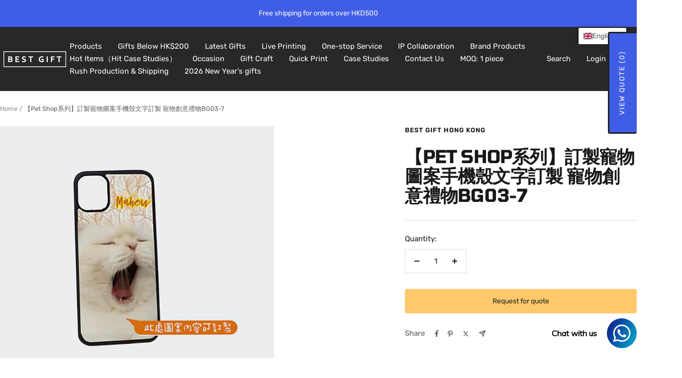

--- FILE ---
content_type: text/html; charset=utf-8
request_url: https://bestgift.com.hk/products/%E5%AF%B5%E7%89%A9%E7%B3%BB%E5%88%97-%E8%A8%82%E8%A3%BD%E5%AF%B5%E7%89%A9%E6%89%8B%E6%A9%9F%E6%AE%BC%E5%9C%96%E6%A1%88%E6%96%87%E5%AD%97%E8%A8%82%E8%A3%BD-%E5%AF%B5%E7%89%A9%E5%89%B5%E6%84%8F%E7%A6%AE%E7%89%A9
body_size: 78442
content:
<!doctype html><html class="no-js" lang="en" dir="ltr">
  <head>
    <!-- Global site tag (gtag.js) - Google Analytics -->
<script async src="https://www.googletagmanager.com/gtag/js?id=G-Z3SRCNZLWB"></script>
<script>
  window.dataLayer = window.dataLayer || [];
  function gtag(){dataLayer.push(arguments);}
  gtag('js', new Date());

  gtag('config', 'G-Z3SRCNZLWB');
</script>
    <!-- Google Tag Manager -->
<script>(function(w,d,s,l,i){w[l]=w[l]||[];w[l].push({'gtm.start':
new Date().getTime(),event:'gtm.js'});var f=d.getElementsByTagName(s)[0],
j=d.createElement(s),dl=l!='dataLayer'?'&l='+l:'';j.async=true;j.src=
'https://www.googletagmanager.com/gtm.js?id='+i+dl;f.parentNode.insertBefore(j,f);
})(window,document,'script','dataLayer','GTM-M6VKVHM');</script>
<!-- End Google Tag Manager -->
    <meta charset="utf-8">
    <meta name="viewport" content="width=device-width, initial-scale=1.0, height=device-height, minimum-scale=1.0, maximum-scale=1.0">
    <meta name="theme-color" content="#282828">

    <title>【Pet Shop系列】訂製寵物圖案手機殼文字訂製 寵物創意禮物BG03-7</title><meta name="description" content="NO MOQ Needed ! As low as HKD$29 ,Fast, Quality Mug Printing Service,Express Service Provider, Get your personalized mugs online in 1 Click!Provide us the picture and we will handle the design for you! Fast Delivery,Ship Worldwide,Over100+ Mug&amp;Bottle Style,Perfect Corporate gift,Excellent Birthday Gift,Anniversary Gift"><link rel="canonical" href="https://bestgift.com.hk/products/%e5%af%b5%e7%89%a9%e7%b3%bb%e5%88%97-%e8%a8%82%e8%a3%bd%e5%af%b5%e7%89%a9%e6%89%8b%e6%a9%9f%e6%ae%bc%e5%9c%96%e6%a1%88%e6%96%87%e5%ad%97%e8%a8%82%e8%a3%bd-%e5%af%b5%e7%89%a9%e5%89%b5%e6%84%8f%e7%a6%ae%e7%89%a9"><link rel="preconnect" href="https://cdn.shopify.com">
    <link rel="dns-prefetch" href="https://productreviews.shopifycdn.com">
    <link rel="dns-prefetch" href="https://www.google-analytics.com"><link rel="preconnect" href="https://fonts.shopifycdn.com" crossorigin><link rel="preload" as="style" href="//bestgift.com.hk/cdn/shop/t/31/assets/theme.css?v=63478811914582994961762335199">
    <link rel="preload" as="script" href="//bestgift.com.hk/cdn/shop/t/31/assets/vendor.js?v=32643890569905814191762335199">
    <link rel="preload" as="script" href="//bestgift.com.hk/cdn/shop/t/31/assets/theme.js?v=89899053181969659791762335199"><link rel="preload" as="fetch" href="/products/%E5%AF%B5%E7%89%A9%E7%B3%BB%E5%88%97-%E8%A8%82%E8%A3%BD%E5%AF%B5%E7%89%A9%E6%89%8B%E6%A9%9F%E6%AE%BC%E5%9C%96%E6%A1%88%E6%96%87%E5%AD%97%E8%A8%82%E8%A3%BD-%E5%AF%B5%E7%89%A9%E5%89%B5%E6%84%8F%E7%A6%AE%E7%89%A9.js" crossorigin><meta property="og:type" content="product">
  <meta property="og:title" content="【Pet Shop系列】訂製寵物圖案手機殼文字訂製 寵物創意禮物BG03-7">
  <meta property="product:price:amount" content="69.00">
  <meta property="product:price:currency" content="HKD">
  <meta property="product:availability" content="in stock"><meta property="og:image" content="http://bestgift.com.hk/cdn/shop/products/13_a0bd07ba-39a7-4e0f-adfc-c0076018aa2d.jpg?v=1654850139&width=1024">
  <meta property="og:image:secure_url" content="https://bestgift.com.hk/cdn/shop/products/13_a0bd07ba-39a7-4e0f-adfc-c0076018aa2d.jpg?v=1654850139&width=1024">
  <meta property="og:image:width" content="2400">
  <meta property="og:image:height" content="2400"><meta property="og:description" content="NO MOQ Needed ! As low as HKD$29 ,Fast, Quality Mug Printing Service,Express Service Provider, Get your personalized mugs online in 1 Click!Provide us the picture and we will handle the design for you! Fast Delivery,Ship Worldwide,Over100+ Mug&amp;Bottle Style,Perfect Corporate gift,Excellent Birthday Gift,Anniversary Gift"><meta property="og:url" content="https://bestgift.com.hk/products/%e5%af%b5%e7%89%a9%e7%b3%bb%e5%88%97-%e8%a8%82%e8%a3%bd%e5%af%b5%e7%89%a9%e6%89%8b%e6%a9%9f%e6%ae%bc%e5%9c%96%e6%a1%88%e6%96%87%e5%ad%97%e8%a8%82%e8%a3%bd-%e5%af%b5%e7%89%a9%e5%89%b5%e6%84%8f%e7%a6%ae%e7%89%a9">
<meta property="og:site_name" content="Best Gift Hong Kong"><meta name="twitter:card" content="summary"><meta name="twitter:title" content="【Pet Shop系列】訂製寵物圖案手機殼文字訂製 寵物創意禮物BG03-7">
  <meta name="twitter:description" content="Pet Shop系列-訂製寵物圖案手機殼 寵物創意禮物 提供半定制服務，可客製化名字，圖案和slogan。


特色：所有客製化產品均可10件起訂，以批發價錢就可以獲得精美訂製產品，不需要承擔大量庫存，快速補貨，香港製作。
 

"><meta name="twitter:image" content="https://bestgift.com.hk/cdn/shop/products/13_a0bd07ba-39a7-4e0f-adfc-c0076018aa2d.jpg?v=1654850139&width=1200">
  <meta name="twitter:image:alt" content="">
    <script type="application/ld+json">{"@context":"http:\/\/schema.org\/","@id":"\/products\/%E5%AF%B5%E7%89%A9%E7%B3%BB%E5%88%97-%E8%A8%82%E8%A3%BD%E5%AF%B5%E7%89%A9%E6%89%8B%E6%A9%9F%E6%AE%BC%E5%9C%96%E6%A1%88%E6%96%87%E5%AD%97%E8%A8%82%E8%A3%BD-%E5%AF%B5%E7%89%A9%E5%89%B5%E6%84%8F%E7%A6%AE%E7%89%A9#product","@type":"Product","brand":{"@type":"Brand","name":"Best Gift Hong Kong"},"category":"Drinkware","description":"Pet Shop系列-訂製寵物圖案手機殼 寵物創意禮物 提供半定制服務，可客製化名字，圖案和slogan。\n\n\n特色：所有客製化產品均可10件起訂，以批發價錢就可以獲得精美訂製產品，不需要承擔大量庫存，快速補貨，香港製作。\n \n\n","image":"https:\/\/bestgift.com.hk\/cdn\/shop\/products\/13_a0bd07ba-39a7-4e0f-adfc-c0076018aa2d.jpg?v=1654850139\u0026width=1920","name":"【Pet Shop系列】訂製寵物圖案手機殼文字訂製 寵物創意禮物BG03-7","offers":{"@id":"\/products\/%E5%AF%B5%E7%89%A9%E7%B3%BB%E5%88%97-%E8%A8%82%E8%A3%BD%E5%AF%B5%E7%89%A9%E6%89%8B%E6%A9%9F%E6%AE%BC%E5%9C%96%E6%A1%88%E6%96%87%E5%AD%97%E8%A8%82%E8%A3%BD-%E5%AF%B5%E7%89%A9%E5%89%B5%E6%84%8F%E7%A6%AE%E7%89%A9?variant=42424612225209#offer","@type":"Offer","availability":"http:\/\/schema.org\/InStock","price":"69.00","priceCurrency":"HKD","url":"https:\/\/bestgift.com.hk\/products\/%E5%AF%B5%E7%89%A9%E7%B3%BB%E5%88%97-%E8%A8%82%E8%A3%BD%E5%AF%B5%E7%89%A9%E6%89%8B%E6%A9%9F%E6%AE%BC%E5%9C%96%E6%A1%88%E6%96%87%E5%AD%97%E8%A8%82%E8%A3%BD-%E5%AF%B5%E7%89%A9%E5%89%B5%E6%84%8F%E7%A6%AE%E7%89%A9?variant=42424612225209"},"sku":"BG03-7","url":"https:\/\/bestgift.com.hk\/products\/%E5%AF%B5%E7%89%A9%E7%B3%BB%E5%88%97-%E8%A8%82%E8%A3%BD%E5%AF%B5%E7%89%A9%E6%89%8B%E6%A9%9F%E6%AE%BC%E5%9C%96%E6%A1%88%E6%96%87%E5%AD%97%E8%A8%82%E8%A3%BD-%E5%AF%B5%E7%89%A9%E5%89%B5%E6%84%8F%E7%A6%AE%E7%89%A9"}</script><script type="application/ld+json">
  {
    "@context": "https://schema.org",
    "@type": "BreadcrumbList",
    "itemListElement": [{
        "@type": "ListItem",
        "position": 1,
        "name": "Home",
        "item": "https://bestgift.com.hk"
      },{
            "@type": "ListItem",
            "position": 2,
            "name": "【Pet Shop系列】訂製寵物圖案手機殼文字訂製 寵物創意禮物BG03-7",
            "item": "https://bestgift.com.hk/products/%E5%AF%B5%E7%89%A9%E7%B3%BB%E5%88%97-%E8%A8%82%E8%A3%BD%E5%AF%B5%E7%89%A9%E6%89%8B%E6%A9%9F%E6%AE%BC%E5%9C%96%E6%A1%88%E6%96%87%E5%AD%97%E8%A8%82%E8%A3%BD-%E5%AF%B5%E7%89%A9%E5%89%B5%E6%84%8F%E7%A6%AE%E7%89%A9"
          }]
  }
</script>
    <link rel="preload" href="//bestgift.com.hk/cdn/fonts/tomorrow/tomorrow_n7.ead42505b112ff6838e42681e7271fa7f84c060c.woff2" as="font" type="font/woff2" crossorigin><link rel="preload" href="//bestgift.com.hk/cdn/fonts/rubik/rubik_n4.c2fb67c90aa34ecf8da34fc1da937ee9c0c27942.woff2" as="font" type="font/woff2" crossorigin><style>
  /* Typography (heading) */
  @font-face {
  font-family: Tomorrow;
  font-weight: 700;
  font-style: normal;
  font-display: swap;
  src: url("//bestgift.com.hk/cdn/fonts/tomorrow/tomorrow_n7.ead42505b112ff6838e42681e7271fa7f84c060c.woff2") format("woff2"),
       url("//bestgift.com.hk/cdn/fonts/tomorrow/tomorrow_n7.d9db03f14cdad10cbe1ced92f0eabfb96a8f5f85.woff") format("woff");
}

@font-face {
  font-family: Tomorrow;
  font-weight: 700;
  font-style: italic;
  font-display: swap;
  src: url("//bestgift.com.hk/cdn/fonts/tomorrow/tomorrow_i7.2736235acf27d80507c80596384b856ee5162ddc.woff2") format("woff2"),
       url("//bestgift.com.hk/cdn/fonts/tomorrow/tomorrow_i7.a3f31240bbd6d717dc5445f6fbdae98ddf758318.woff") format("woff");
}

/* Typography (body) */
  @font-face {
  font-family: Rubik;
  font-weight: 400;
  font-style: normal;
  font-display: swap;
  src: url("//bestgift.com.hk/cdn/fonts/rubik/rubik_n4.c2fb67c90aa34ecf8da34fc1da937ee9c0c27942.woff2") format("woff2"),
       url("//bestgift.com.hk/cdn/fonts/rubik/rubik_n4.d229bd4a6a25ec476a0829a74bf3657a5fd9aa36.woff") format("woff");
}

@font-face {
  font-family: Rubik;
  font-weight: 400;
  font-style: italic;
  font-display: swap;
  src: url("//bestgift.com.hk/cdn/fonts/rubik/rubik_i4.528fdfa8adf0c2cb49c0f6d132dcaffa910849d6.woff2") format("woff2"),
       url("//bestgift.com.hk/cdn/fonts/rubik/rubik_i4.937396c2106c0db7a4072bbcd373d4e3d0ab306b.woff") format("woff");
}

@font-face {
  font-family: Rubik;
  font-weight: 600;
  font-style: normal;
  font-display: swap;
  src: url("//bestgift.com.hk/cdn/fonts/rubik/rubik_n6.67aea03a872140ecba69ec8f230a6b23b75ea115.woff2") format("woff2"),
       url("//bestgift.com.hk/cdn/fonts/rubik/rubik_n6.68bdcdd14ff1017f6af9d9be50d3740fc083b3fd.woff") format("woff");
}

@font-face {
  font-family: Rubik;
  font-weight: 600;
  font-style: italic;
  font-display: swap;
  src: url("//bestgift.com.hk/cdn/fonts/rubik/rubik_i6.5023766262fd45dbd0fd5eaa5993b459c760c142.woff2") format("woff2"),
       url("//bestgift.com.hk/cdn/fonts/rubik/rubik_i6.d8047660bfa53ce9fbb8f4dbd284414c9080892d.woff") format("woff");
}

:root {--heading-color: 26, 23, 23;
    --text-color: 26, 23, 23;
    --background: 255, 255, 255;
    --secondary-background: 245, 245, 245;
    --border-color: 221, 220, 220;
    --border-color-darker: 163, 162, 162;
    --success-color: 46, 158, 123;
    --success-background: 213, 236, 229;
    --error-color: 222, 42, 42;
    --error-background: 253, 240, 240;
    --primary-button-background: 64, 93, 230;
    --primary-button-text-color: 255, 255, 255;
    --secondary-button-background: 243, 255, 52;
    --secondary-button-text-color: 40, 40, 40;
    --product-star-rating: 246, 164, 41;
    --product-on-sale-accent: 222, 42, 42;
    --product-sold-out-accent: 111, 113, 155;
    --product-custom-label-background: 64, 93, 230;
    --product-custom-label-text-color: 255, 255, 255;
    --product-custom-label-2-background: 243, 255, 52;
    --product-custom-label-2-text-color: 0, 0, 0;
    --product-low-stock-text-color: 222, 42, 42;
    --product-in-stock-text-color: 46, 158, 123;
    --loading-bar-background: 26, 23, 23;

    /* We duplicate some "base" colors as root colors, which is useful to use on drawer elements or popover without. Those should not be overridden to avoid issues */
    --root-heading-color: 26, 23, 23;
    --root-text-color: 26, 23, 23;
    --root-background: 255, 255, 255;
    --root-border-color: 221, 220, 220;
    --root-primary-button-background: 64, 93, 230;
    --root-primary-button-text-color: 255, 255, 255;

    --base-font-size: 15px;
    --heading-font-family: Tomorrow, sans-serif;
    --heading-font-weight: 700;
    --heading-font-style: normal;
    --heading-text-transform: uppercase;
    --text-font-family: Rubik, sans-serif;
    --text-font-weight: 400;
    --text-font-style: normal;
    --text-font-bold-weight: 600;

    /* Typography (font size) */
    --heading-xxsmall-font-size: 11px;
    --heading-xsmall-font-size: 11px;
    --heading-small-font-size: 12px;
    --heading-large-font-size: 36px;
    --heading-h1-font-size: 36px;
    --heading-h2-font-size: 30px;
    --heading-h3-font-size: 26px;
    --heading-h4-font-size: 24px;
    --heading-h5-font-size: 20px;
    --heading-h6-font-size: 16px;

    /* Control the look and feel of the theme by changing radius of various elements */
    --button-border-radius: 0px;
    --block-border-radius: 0px;
    --block-border-radius-reduced: 0px;
    --color-swatch-border-radius: 0px;

    /* Button size */
    --button-height: 48px;
    --button-small-height: 40px;

    /* Form related */
    --form-input-field-height: 48px;
    --form-input-gap: 16px;
    --form-submit-margin: 24px;

    /* Product listing related variables */
    --product-list-block-spacing: 32px;

    /* Video related */
    --play-button-background: 255, 255, 255;
    --play-button-arrow: 26, 23, 23;

    /* RTL support */
    --transform-logical-flip: 1;
    --transform-origin-start: left;
    --transform-origin-end: right;

    /* Other */
    --zoom-cursor-svg-url: url(//bestgift.com.hk/cdn/shop/t/31/assets/zoom-cursor.svg?v=55421624726268956281762335199);
    --arrow-right-svg-url: url(//bestgift.com.hk/cdn/shop/t/31/assets/arrow-right.svg?v=11343653031711287601762335199);
    --arrow-left-svg-url: url(//bestgift.com.hk/cdn/shop/t/31/assets/arrow-left.svg?v=27865986946399208561762335199);

    /* Some useful variables that we can reuse in our CSS. Some explanation are needed for some of them:
       - container-max-width-minus-gutters: represents the container max width without the edge gutters
       - container-outer-width: considering the screen width, represent all the space outside the container
       - container-outer-margin: same as container-outer-width but get set to 0 inside a container
       - container-inner-width: the effective space inside the container (minus gutters)
       - grid-column-width: represents the width of a single column of the grid
       - vertical-breather: this is a variable that defines the global "spacing" between sections, and inside the section
                            to create some "breath" and minimum spacing
     */
    --container-max-width: 1600px;
    --container-gutter: 24px;
    --container-max-width-minus-gutters: calc(var(--container-max-width) - (var(--container-gutter)) * 2);
    --container-outer-width: max(calc((100vw - var(--container-max-width-minus-gutters)) / 2), var(--container-gutter));
    --container-outer-margin: var(--container-outer-width);
    --container-inner-width: calc(100vw - var(--container-outer-width) * 2);

    --grid-column-count: 10;
    --grid-gap: 24px;
    --grid-column-width: calc((100vw - var(--container-outer-width) * 2 - var(--grid-gap) * (var(--grid-column-count) - 1)) / var(--grid-column-count));

    --vertical-breather: 48px;
    --vertical-breather-tight: 48px;

    /* Shopify related variables */
    --payment-terms-background-color: #ffffff;
  }

  @media screen and (min-width: 741px) {
    :root {
      --container-gutter: 40px;
      --grid-column-count: 20;
      --vertical-breather: 64px;
      --vertical-breather-tight: 64px;

      /* Typography (font size) */
      --heading-xsmall-font-size: 12px;
      --heading-small-font-size: 13px;
      --heading-large-font-size: 52px;
      --heading-h1-font-size: 48px;
      --heading-h2-font-size: 38px;
      --heading-h3-font-size: 32px;
      --heading-h4-font-size: 24px;
      --heading-h5-font-size: 20px;
      --heading-h6-font-size: 18px;

      /* Form related */
      --form-input-field-height: 52px;
      --form-submit-margin: 32px;

      /* Button size */
      --button-height: 52px;
      --button-small-height: 44px;
    }
  }

  @media screen and (min-width: 1200px) {
    :root {
      --vertical-breather: 80px;
      --vertical-breather-tight: 64px;
      --product-list-block-spacing: 48px;

      /* Typography */
      --heading-large-font-size: 64px;
      --heading-h1-font-size: 56px;
      --heading-h2-font-size: 48px;
      --heading-h3-font-size: 36px;
      --heading-h4-font-size: 30px;
      --heading-h5-font-size: 24px;
      --heading-h6-font-size: 18px;
    }
  }

  @media screen and (min-width: 1600px) {
    :root {
      --vertical-breather: 90px;
      --vertical-breather-tight: 64px;
    }
  }
</style>
    <script>
  // This allows to expose several variables to the global scope, to be used in scripts
  window.themeVariables = {
    settings: {
      direction: "ltr",
      pageType: "product",
      cartCount: 0,
      moneyFormat: "${{amount}}",
      moneyWithCurrencyFormat: "HK${{amount}}",
      showVendor: false,
      discountMode: "saving",
      currencyCodeEnabled: false,
      cartType: "message",
      cartCurrency: "HKD",
      mobileZoomFactor: 2.5
    },

    routes: {
      host: "bestgift.com.hk",
      rootUrl: "\/",
      rootUrlWithoutSlash: '',
      cartUrl: "\/cart",
      cartAddUrl: "\/cart\/add",
      cartChangeUrl: "\/cart\/change",
      searchUrl: "\/search",
      predictiveSearchUrl: "\/search\/suggest",
      productRecommendationsUrl: "\/recommendations\/products"
    },

    strings: {
      accessibilityDelete: "Delete",
      accessibilityClose: "Close",
      collectionSoldOut: "Sold out",
      collectionDiscount: "Save @savings@",
      productSalePrice: "Sale price",
      productRegularPrice: "Regular price",
      productFormUnavailable: "Unavailable",
      productFormSoldOut: "Sold out",
      productFormPreOrder: "Pre-order",
      productFormAddToCart: "Add to cart",
      searchNoResults: "No results could be found.",
      searchNewSearch: "New search",
      searchProducts: "Products",
      searchArticles: "Journal",
      searchPages: "Pages",
      searchCollections: "Collections",
      cartViewCart: "View cart",
      cartItemAdded: "Item added to your cart!",
      cartItemAddedShort: "Added to your cart!",
      cartAddOrderNote: "Add order note",
      cartEditOrderNote: "Edit order note",
      shippingEstimatorNoResults: "Sorry, we do not ship to your address.",
      shippingEstimatorOneResult: "There is one shipping rate for your address:",
      shippingEstimatorMultipleResults: "There are several shipping rates for your address:",
      shippingEstimatorError: "One or more error occurred while retrieving shipping rates:"
    },

    libs: {
      flickity: "\/\/bestgift.com.hk\/cdn\/shop\/t\/31\/assets\/flickity.js?v=176646718982628074891762335199",
      photoswipe: "\/\/bestgift.com.hk\/cdn\/shop\/t\/31\/assets\/photoswipe.js?v=132268647426145925301762335199",
      qrCode: "\/\/bestgift.com.hk\/cdn\/shopifycloud\/storefront\/assets\/themes_support\/vendor\/qrcode-3f2b403b.js"
    },

    breakpoints: {
      phone: 'screen and (max-width: 740px)',
      tablet: 'screen and (min-width: 741px) and (max-width: 999px)',
      tabletAndUp: 'screen and (min-width: 741px)',
      pocket: 'screen and (max-width: 999px)',
      lap: 'screen and (min-width: 1000px) and (max-width: 1199px)',
      lapAndUp: 'screen and (min-width: 1000px)',
      desktop: 'screen and (min-width: 1200px)',
      wide: 'screen and (min-width: 1400px)'
    }
  };

  window.addEventListener('pageshow', async () => {
    const cartContent = await (await fetch(`${window.themeVariables.routes.cartUrl}.js`, {cache: 'reload'})).json();
    document.documentElement.dispatchEvent(new CustomEvent('cart:refresh', {detail: {cart: cartContent}}));
  });

  if ('noModule' in HTMLScriptElement.prototype) {
    // Old browsers (like IE) that does not support module will be considered as if not executing JS at all
    document.documentElement.className = document.documentElement.className.replace('no-js', 'js');

    requestAnimationFrame(() => {
      const viewportHeight = (window.visualViewport ? window.visualViewport.height : document.documentElement.clientHeight);
      document.documentElement.style.setProperty('--window-height',viewportHeight + 'px');
    });
  }// We save the product ID in local storage to be eventually used for recently viewed section
    try {
      const items = JSON.parse(localStorage.getItem('theme:recently-viewed-products') || '[]');

      // We check if the current product already exists, and if it does not, we add it at the start
      if (!items.includes(7381898494137)) {
        items.unshift(7381898494137);
      }

      localStorage.setItem('theme:recently-viewed-products', JSON.stringify(items.slice(0, 20)));
    } catch (e) {
      // Safari in private mode does not allow setting item, we silently fail
    }</script>

    <link rel="stylesheet" href="//bestgift.com.hk/cdn/shop/t/31/assets/theme.css?v=63478811914582994961762335199">

    <script src="//bestgift.com.hk/cdn/shop/t/31/assets/vendor.js?v=32643890569905814191762335199" defer></script>
    <script src="//bestgift.com.hk/cdn/shop/t/31/assets/theme.js?v=89899053181969659791762335199" defer></script>
    <script src="//bestgift.com.hk/cdn/shop/t/31/assets/custom.js?v=167639537848865775061762335199" defer></script>

    <script>window.performance && window.performance.mark && window.performance.mark('shopify.content_for_header.start');</script><meta name="google-site-verification" content="b3FNOkttRCF9P387BWPVD21l_iLApJGw9DMn0Zkj3l0">
<meta id="shopify-digital-wallet" name="shopify-digital-wallet" content="/56396153017/digital_wallets/dialog">
<meta name="shopify-checkout-api-token" content="e0f2e83e60990395da219ad3bcc575c7">
<link rel="alternate" type="application/json+oembed" href="https://bestgift.com.hk/products/%e5%af%b5%e7%89%a9%e7%b3%bb%e5%88%97-%e8%a8%82%e8%a3%bd%e5%af%b5%e7%89%a9%e6%89%8b%e6%a9%9f%e6%ae%bc%e5%9c%96%e6%a1%88%e6%96%87%e5%ad%97%e8%a8%82%e8%a3%bd-%e5%af%b5%e7%89%a9%e5%89%b5%e6%84%8f%e7%a6%ae%e7%89%a9.oembed">
<script async="async" src="/checkouts/internal/preloads.js?locale=en-HK"></script>
<link rel="preconnect" href="https://shop.app" crossorigin="anonymous">
<script async="async" src="https://shop.app/checkouts/internal/preloads.js?locale=en-HK&shop_id=56396153017" crossorigin="anonymous"></script>
<script id="apple-pay-shop-capabilities" type="application/json">{"shopId":56396153017,"countryCode":"HK","currencyCode":"HKD","merchantCapabilities":["supports3DS"],"merchantId":"gid:\/\/shopify\/Shop\/56396153017","merchantName":"Best Gift Hong Kong","requiredBillingContactFields":["postalAddress","email","phone"],"requiredShippingContactFields":["postalAddress","email","phone"],"shippingType":"shipping","supportedNetworks":["visa","masterCard","amex"],"total":{"type":"pending","label":"Best Gift Hong Kong","amount":"1.00"},"shopifyPaymentsEnabled":true,"supportsSubscriptions":true}</script>
<script id="shopify-features" type="application/json">{"accessToken":"e0f2e83e60990395da219ad3bcc575c7","betas":["rich-media-storefront-analytics"],"domain":"bestgift.com.hk","predictiveSearch":true,"shopId":56396153017,"locale":"en"}</script>
<script>var Shopify = Shopify || {};
Shopify.shop = "best-gift-hong-kong.myshopify.com";
Shopify.locale = "en";
Shopify.currency = {"active":"HKD","rate":"1.0"};
Shopify.country = "HK";
Shopify.theme = {"name":"Focal 1105","id":167897104692,"schema_name":"Focal","schema_version":"12.5.0","theme_store_id":714,"role":"main"};
Shopify.theme.handle = "null";
Shopify.theme.style = {"id":null,"handle":null};
Shopify.cdnHost = "bestgift.com.hk/cdn";
Shopify.routes = Shopify.routes || {};
Shopify.routes.root = "/";</script>
<script type="module">!function(o){(o.Shopify=o.Shopify||{}).modules=!0}(window);</script>
<script>!function(o){function n(){var o=[];function n(){o.push(Array.prototype.slice.apply(arguments))}return n.q=o,n}var t=o.Shopify=o.Shopify||{};t.loadFeatures=n(),t.autoloadFeatures=n()}(window);</script>
<script>
  window.ShopifyPay = window.ShopifyPay || {};
  window.ShopifyPay.apiHost = "shop.app\/pay";
  window.ShopifyPay.redirectState = null;
</script>
<script id="shop-js-analytics" type="application/json">{"pageType":"product"}</script>
<script defer="defer" async type="module" src="//bestgift.com.hk/cdn/shopifycloud/shop-js/modules/v2/client.init-shop-cart-sync_BT-GjEfc.en.esm.js"></script>
<script defer="defer" async type="module" src="//bestgift.com.hk/cdn/shopifycloud/shop-js/modules/v2/chunk.common_D58fp_Oc.esm.js"></script>
<script defer="defer" async type="module" src="//bestgift.com.hk/cdn/shopifycloud/shop-js/modules/v2/chunk.modal_xMitdFEc.esm.js"></script>
<script type="module">
  await import("//bestgift.com.hk/cdn/shopifycloud/shop-js/modules/v2/client.init-shop-cart-sync_BT-GjEfc.en.esm.js");
await import("//bestgift.com.hk/cdn/shopifycloud/shop-js/modules/v2/chunk.common_D58fp_Oc.esm.js");
await import("//bestgift.com.hk/cdn/shopifycloud/shop-js/modules/v2/chunk.modal_xMitdFEc.esm.js");

  window.Shopify.SignInWithShop?.initShopCartSync?.({"fedCMEnabled":true,"windoidEnabled":true});

</script>
<script>
  window.Shopify = window.Shopify || {};
  if (!window.Shopify.featureAssets) window.Shopify.featureAssets = {};
  window.Shopify.featureAssets['shop-js'] = {"shop-cart-sync":["modules/v2/client.shop-cart-sync_DZOKe7Ll.en.esm.js","modules/v2/chunk.common_D58fp_Oc.esm.js","modules/v2/chunk.modal_xMitdFEc.esm.js"],"init-fed-cm":["modules/v2/client.init-fed-cm_B6oLuCjv.en.esm.js","modules/v2/chunk.common_D58fp_Oc.esm.js","modules/v2/chunk.modal_xMitdFEc.esm.js"],"shop-cash-offers":["modules/v2/client.shop-cash-offers_D2sdYoxE.en.esm.js","modules/v2/chunk.common_D58fp_Oc.esm.js","modules/v2/chunk.modal_xMitdFEc.esm.js"],"shop-login-button":["modules/v2/client.shop-login-button_QeVjl5Y3.en.esm.js","modules/v2/chunk.common_D58fp_Oc.esm.js","modules/v2/chunk.modal_xMitdFEc.esm.js"],"pay-button":["modules/v2/client.pay-button_DXTOsIq6.en.esm.js","modules/v2/chunk.common_D58fp_Oc.esm.js","modules/v2/chunk.modal_xMitdFEc.esm.js"],"shop-button":["modules/v2/client.shop-button_DQZHx9pm.en.esm.js","modules/v2/chunk.common_D58fp_Oc.esm.js","modules/v2/chunk.modal_xMitdFEc.esm.js"],"avatar":["modules/v2/client.avatar_BTnouDA3.en.esm.js"],"init-windoid":["modules/v2/client.init-windoid_CR1B-cfM.en.esm.js","modules/v2/chunk.common_D58fp_Oc.esm.js","modules/v2/chunk.modal_xMitdFEc.esm.js"],"init-shop-for-new-customer-accounts":["modules/v2/client.init-shop-for-new-customer-accounts_C_vY_xzh.en.esm.js","modules/v2/client.shop-login-button_QeVjl5Y3.en.esm.js","modules/v2/chunk.common_D58fp_Oc.esm.js","modules/v2/chunk.modal_xMitdFEc.esm.js"],"init-shop-email-lookup-coordinator":["modules/v2/client.init-shop-email-lookup-coordinator_BI7n9ZSv.en.esm.js","modules/v2/chunk.common_D58fp_Oc.esm.js","modules/v2/chunk.modal_xMitdFEc.esm.js"],"init-shop-cart-sync":["modules/v2/client.init-shop-cart-sync_BT-GjEfc.en.esm.js","modules/v2/chunk.common_D58fp_Oc.esm.js","modules/v2/chunk.modal_xMitdFEc.esm.js"],"shop-toast-manager":["modules/v2/client.shop-toast-manager_DiYdP3xc.en.esm.js","modules/v2/chunk.common_D58fp_Oc.esm.js","modules/v2/chunk.modal_xMitdFEc.esm.js"],"init-customer-accounts":["modules/v2/client.init-customer-accounts_D9ZNqS-Q.en.esm.js","modules/v2/client.shop-login-button_QeVjl5Y3.en.esm.js","modules/v2/chunk.common_D58fp_Oc.esm.js","modules/v2/chunk.modal_xMitdFEc.esm.js"],"init-customer-accounts-sign-up":["modules/v2/client.init-customer-accounts-sign-up_iGw4briv.en.esm.js","modules/v2/client.shop-login-button_QeVjl5Y3.en.esm.js","modules/v2/chunk.common_D58fp_Oc.esm.js","modules/v2/chunk.modal_xMitdFEc.esm.js"],"shop-follow-button":["modules/v2/client.shop-follow-button_CqMgW2wH.en.esm.js","modules/v2/chunk.common_D58fp_Oc.esm.js","modules/v2/chunk.modal_xMitdFEc.esm.js"],"checkout-modal":["modules/v2/client.checkout-modal_xHeaAweL.en.esm.js","modules/v2/chunk.common_D58fp_Oc.esm.js","modules/v2/chunk.modal_xMitdFEc.esm.js"],"shop-login":["modules/v2/client.shop-login_D91U-Q7h.en.esm.js","modules/v2/chunk.common_D58fp_Oc.esm.js","modules/v2/chunk.modal_xMitdFEc.esm.js"],"lead-capture":["modules/v2/client.lead-capture_BJmE1dJe.en.esm.js","modules/v2/chunk.common_D58fp_Oc.esm.js","modules/v2/chunk.modal_xMitdFEc.esm.js"],"payment-terms":["modules/v2/client.payment-terms_Ci9AEqFq.en.esm.js","modules/v2/chunk.common_D58fp_Oc.esm.js","modules/v2/chunk.modal_xMitdFEc.esm.js"]};
</script>
<script>(function() {
  var isLoaded = false;
  function asyncLoad() {
    if (isLoaded) return;
    isLoaded = true;
    var urls = ["https:\/\/cdn.shopify.com\/s\/files\/1\/0033\/3538\/9233\/files\/pushdaddy_v8.js?v=1631170440\u0026shop=best-gift-hong-kong.myshopify.com","https:\/\/shy.elfsight.com\/p\/platform.js?shop=best-gift-hong-kong.myshopify.com","https:\/\/cdn.shopify.com\/s\/files\/1\/0033\/3538\/9233\/files\/pushdaddy_a2.js?shop=best-gift-hong-kong.myshopify.com","https:\/\/cdn.shopify.com\/s\/files\/1\/0033\/3538\/9233\/files\/pushdaddy_a7_livechat1_new2.js?v=1707659950\u0026shop=best-gift-hong-kong.myshopify.com"];
    for (var i = 0; i < urls.length; i++) {
      var s = document.createElement('script');
      s.type = 'text/javascript';
      s.async = true;
      s.src = urls[i];
      var x = document.getElementsByTagName('script')[0];
      x.parentNode.insertBefore(s, x);
    }
  };
  if(window.attachEvent) {
    window.attachEvent('onload', asyncLoad);
  } else {
    window.addEventListener('load', asyncLoad, false);
  }
})();</script>
<script id="__st">var __st={"a":56396153017,"offset":28800,"reqid":"2fba3414-92ce-4828-8461-aa8c929d4b8c-1769168434","pageurl":"bestgift.com.hk\/products\/%E5%AF%B5%E7%89%A9%E7%B3%BB%E5%88%97-%E8%A8%82%E8%A3%BD%E5%AF%B5%E7%89%A9%E6%89%8B%E6%A9%9F%E6%AE%BC%E5%9C%96%E6%A1%88%E6%96%87%E5%AD%97%E8%A8%82%E8%A3%BD-%E5%AF%B5%E7%89%A9%E5%89%B5%E6%84%8F%E7%A6%AE%E7%89%A9","u":"8dd318400ff5","p":"product","rtyp":"product","rid":7381898494137};</script>
<script>window.ShopifyPaypalV4VisibilityTracking = true;</script>
<script id="captcha-bootstrap">!function(){'use strict';const t='contact',e='account',n='new_comment',o=[[t,t],['blogs',n],['comments',n],[t,'customer']],c=[[e,'customer_login'],[e,'guest_login'],[e,'recover_customer_password'],[e,'create_customer']],r=t=>t.map((([t,e])=>`form[action*='/${t}']:not([data-nocaptcha='true']) input[name='form_type'][value='${e}']`)).join(','),a=t=>()=>t?[...document.querySelectorAll(t)].map((t=>t.form)):[];function s(){const t=[...o],e=r(t);return a(e)}const i='password',u='form_key',d=['recaptcha-v3-token','g-recaptcha-response','h-captcha-response',i],f=()=>{try{return window.sessionStorage}catch{return}},m='__shopify_v',_=t=>t.elements[u];function p(t,e,n=!1){try{const o=window.sessionStorage,c=JSON.parse(o.getItem(e)),{data:r}=function(t){const{data:e,action:n}=t;return t[m]||n?{data:e,action:n}:{data:t,action:n}}(c);for(const[e,n]of Object.entries(r))t.elements[e]&&(t.elements[e].value=n);n&&o.removeItem(e)}catch(o){console.error('form repopulation failed',{error:o})}}const l='form_type',E='cptcha';function T(t){t.dataset[E]=!0}const w=window,h=w.document,L='Shopify',v='ce_forms',y='captcha';let A=!1;((t,e)=>{const n=(g='f06e6c50-85a8-45c8-87d0-21a2b65856fe',I='https://cdn.shopify.com/shopifycloud/storefront-forms-hcaptcha/ce_storefront_forms_captcha_hcaptcha.v1.5.2.iife.js',D={infoText:'Protected by hCaptcha',privacyText:'Privacy',termsText:'Terms'},(t,e,n)=>{const o=w[L][v],c=o.bindForm;if(c)return c(t,g,e,D).then(n);var r;o.q.push([[t,g,e,D],n]),r=I,A||(h.body.append(Object.assign(h.createElement('script'),{id:'captcha-provider',async:!0,src:r})),A=!0)});var g,I,D;w[L]=w[L]||{},w[L][v]=w[L][v]||{},w[L][v].q=[],w[L][y]=w[L][y]||{},w[L][y].protect=function(t,e){n(t,void 0,e),T(t)},Object.freeze(w[L][y]),function(t,e,n,w,h,L){const[v,y,A,g]=function(t,e,n){const i=e?o:[],u=t?c:[],d=[...i,...u],f=r(d),m=r(i),_=r(d.filter((([t,e])=>n.includes(e))));return[a(f),a(m),a(_),s()]}(w,h,L),I=t=>{const e=t.target;return e instanceof HTMLFormElement?e:e&&e.form},D=t=>v().includes(t);t.addEventListener('submit',(t=>{const e=I(t);if(!e)return;const n=D(e)&&!e.dataset.hcaptchaBound&&!e.dataset.recaptchaBound,o=_(e),c=g().includes(e)&&(!o||!o.value);(n||c)&&t.preventDefault(),c&&!n&&(function(t){try{if(!f())return;!function(t){const e=f();if(!e)return;const n=_(t);if(!n)return;const o=n.value;o&&e.removeItem(o)}(t);const e=Array.from(Array(32),(()=>Math.random().toString(36)[2])).join('');!function(t,e){_(t)||t.append(Object.assign(document.createElement('input'),{type:'hidden',name:u})),t.elements[u].value=e}(t,e),function(t,e){const n=f();if(!n)return;const o=[...t.querySelectorAll(`input[type='${i}']`)].map((({name:t})=>t)),c=[...d,...o],r={};for(const[a,s]of new FormData(t).entries())c.includes(a)||(r[a]=s);n.setItem(e,JSON.stringify({[m]:1,action:t.action,data:r}))}(t,e)}catch(e){console.error('failed to persist form',e)}}(e),e.submit())}));const S=(t,e)=>{t&&!t.dataset[E]&&(n(t,e.some((e=>e===t))),T(t))};for(const o of['focusin','change'])t.addEventListener(o,(t=>{const e=I(t);D(e)&&S(e,y())}));const B=e.get('form_key'),M=e.get(l),P=B&&M;t.addEventListener('DOMContentLoaded',(()=>{const t=y();if(P)for(const e of t)e.elements[l].value===M&&p(e,B);[...new Set([...A(),...v().filter((t=>'true'===t.dataset.shopifyCaptcha))])].forEach((e=>S(e,t)))}))}(h,new URLSearchParams(w.location.search),n,t,e,['guest_login'])})(!0,!0)}();</script>
<script integrity="sha256-4kQ18oKyAcykRKYeNunJcIwy7WH5gtpwJnB7kiuLZ1E=" data-source-attribution="shopify.loadfeatures" defer="defer" src="//bestgift.com.hk/cdn/shopifycloud/storefront/assets/storefront/load_feature-a0a9edcb.js" crossorigin="anonymous"></script>
<script crossorigin="anonymous" defer="defer" src="//bestgift.com.hk/cdn/shopifycloud/storefront/assets/shopify_pay/storefront-65b4c6d7.js?v=20250812"></script>
<script data-source-attribution="shopify.dynamic_checkout.dynamic.init">var Shopify=Shopify||{};Shopify.PaymentButton=Shopify.PaymentButton||{isStorefrontPortableWallets:!0,init:function(){window.Shopify.PaymentButton.init=function(){};var t=document.createElement("script");t.src="https://bestgift.com.hk/cdn/shopifycloud/portable-wallets/latest/portable-wallets.en.js",t.type="module",document.head.appendChild(t)}};
</script>
<script data-source-attribution="shopify.dynamic_checkout.buyer_consent">
  function portableWalletsHideBuyerConsent(e){var t=document.getElementById("shopify-buyer-consent"),n=document.getElementById("shopify-subscription-policy-button");t&&n&&(t.classList.add("hidden"),t.setAttribute("aria-hidden","true"),n.removeEventListener("click",e))}function portableWalletsShowBuyerConsent(e){var t=document.getElementById("shopify-buyer-consent"),n=document.getElementById("shopify-subscription-policy-button");t&&n&&(t.classList.remove("hidden"),t.removeAttribute("aria-hidden"),n.addEventListener("click",e))}window.Shopify?.PaymentButton&&(window.Shopify.PaymentButton.hideBuyerConsent=portableWalletsHideBuyerConsent,window.Shopify.PaymentButton.showBuyerConsent=portableWalletsShowBuyerConsent);
</script>
<script>
  function portableWalletsCleanup(e){e&&e.src&&console.error("Failed to load portable wallets script "+e.src);var t=document.querySelectorAll("shopify-accelerated-checkout .shopify-payment-button__skeleton, shopify-accelerated-checkout-cart .wallet-cart-button__skeleton"),e=document.getElementById("shopify-buyer-consent");for(let e=0;e<t.length;e++)t[e].remove();e&&e.remove()}function portableWalletsNotLoadedAsModule(e){e instanceof ErrorEvent&&"string"==typeof e.message&&e.message.includes("import.meta")&&"string"==typeof e.filename&&e.filename.includes("portable-wallets")&&(window.removeEventListener("error",portableWalletsNotLoadedAsModule),window.Shopify.PaymentButton.failedToLoad=e,"loading"===document.readyState?document.addEventListener("DOMContentLoaded",window.Shopify.PaymentButton.init):window.Shopify.PaymentButton.init())}window.addEventListener("error",portableWalletsNotLoadedAsModule);
</script>

<script type="module" src="https://bestgift.com.hk/cdn/shopifycloud/portable-wallets/latest/portable-wallets.en.js" onError="portableWalletsCleanup(this)" crossorigin="anonymous"></script>
<script nomodule>
  document.addEventListener("DOMContentLoaded", portableWalletsCleanup);
</script>

<link id="shopify-accelerated-checkout-styles" rel="stylesheet" media="screen" href="https://bestgift.com.hk/cdn/shopifycloud/portable-wallets/latest/accelerated-checkout-backwards-compat.css" crossorigin="anonymous">
<style id="shopify-accelerated-checkout-cart">
        #shopify-buyer-consent {
  margin-top: 1em;
  display: inline-block;
  width: 100%;
}

#shopify-buyer-consent.hidden {
  display: none;
}

#shopify-subscription-policy-button {
  background: none;
  border: none;
  padding: 0;
  text-decoration: underline;
  font-size: inherit;
  cursor: pointer;
}

#shopify-subscription-policy-button::before {
  box-shadow: none;
}

      </style>

<script>window.performance && window.performance.mark && window.performance.mark('shopify.content_for_header.end');</script>
  

<!-- BEGIN app block: shopify://apps/o-request-a-quote/blocks/omgrfq_script/5f4ac0e6-8a57-4f3d-853e-0194eab86273 --><script
  id="omgrfq-script"
  type='text/javascript'
  data-type="custom">
    if ((typeof window.jQuery === 'undefined')) {<!-- BEGIN app snippet: omg-jquery -->
    (function(){"use strict";var C=document,D=window,st=C.documentElement,L=C.createElement.bind(C),ft=L("div"),q=L("table"),Mt=L("tbody"),ot=L("tr"),H=Array.isArray,S=Array.prototype,Dt=S.concat,U=S.filter,at=S.indexOf,ct=S.map,Bt=S.push,ht=S.slice,z=S.some,_t=S.splice,Pt=/^#(?:[\w-]|\\.|[^\x00-\xa0])*$/,Ht=/^\.(?:[\w-]|\\.|[^\x00-\xa0])*$/,$t=/<.+>/,jt=/^\w+$/;function J(t,n){var r=It(n);return!t||!r&&!A(n)&&!c(n)?[]:!r&&Ht.test(t)?n.getElementsByClassName(t.slice(1).replace(/\\/g,"")):!r&&jt.test(t)?n.getElementsByTagName(t):n.querySelectorAll(t)}var dt=function(){function t(n,r){if(n){if(Y(n))return n;var i=n;if(g(n)){var e=r||C;if(i=Pt.test(n)&&A(e)?e.getElementById(n.slice(1).replace(/\\/g,"")):$t.test(n)?yt(n):Y(e)?e.find(n):g(e)?o(e).find(n):J(n,e),!i)return}else if(O(n))return this.ready(n);(i.nodeType||i===D)&&(i=[i]),this.length=i.length;for(var s=0,f=this.length;s<f;s++)this[s]=i[s]}}return t.prototype.init=function(n,r){return new t(n,r)},t}(),u=dt.prototype,o=u.init;o.fn=o.prototype=u,u.length=0,u.splice=_t,typeof Symbol=="function"&&(u[Symbol.iterator]=S[Symbol.iterator]);function Y(t){return t instanceof dt}function B(t){return!!t&&t===t.window}function A(t){return!!t&&t.nodeType===9}function It(t){return!!t&&t.nodeType===11}function c(t){return!!t&&t.nodeType===1}function Ft(t){return!!t&&t.nodeType===3}function Wt(t){return typeof t=="boolean"}function O(t){return typeof t=="function"}function g(t){return typeof t=="string"}function v(t){return t===void 0}function P(t){return t===null}function lt(t){return!isNaN(parseFloat(t))&&isFinite(t)}function G(t){if(typeof t!="object"||t===null)return!1;var n=Object.getPrototypeOf(t);return n===null||n===Object.prototype}o.isWindow=B,o.isFunction=O,o.isArray=H,o.isNumeric=lt,o.isPlainObject=G;function d(t,n,r){if(r){for(var i=t.length;i--;)if(n.call(t[i],i,t[i])===!1)return t}else if(G(t))for(var e=Object.keys(t),i=0,s=e.length;i<s;i++){var f=e[i];if(n.call(t[f],f,t[f])===!1)return t}else for(var i=0,s=t.length;i<s;i++)if(n.call(t[i],i,t[i])===!1)return t;return t}o.each=d,u.each=function(t){return d(this,t)},u.empty=function(){return this.each(function(t,n){for(;n.firstChild;)n.removeChild(n.firstChild)})};var qt=/\S+/g;function j(t){return g(t)?t.match(qt)||[]:[]}u.toggleClass=function(t,n){var r=j(t),i=!v(n);return this.each(function(e,s){c(s)&&d(r,function(f,a){i?n?s.classList.add(a):s.classList.remove(a):s.classList.toggle(a)})})},u.addClass=function(t){return this.toggleClass(t,!0)},u.removeAttr=function(t){var n=j(t);return this.each(function(r,i){c(i)&&d(n,function(e,s){i.removeAttribute(s)})})};function Ut(t,n){if(t){if(g(t)){if(arguments.length<2){if(!this[0]||!c(this[0]))return;var r=this[0].getAttribute(t);return P(r)?void 0:r}return v(n)?this:P(n)?this.removeAttr(t):this.each(function(e,s){c(s)&&s.setAttribute(t,n)})}for(var i in t)this.attr(i,t[i]);return this}}u.attr=Ut,u.removeClass=function(t){return arguments.length?this.toggleClass(t,!1):this.attr("class","")},u.hasClass=function(t){return!!t&&z.call(this,function(n){return c(n)&&n.classList.contains(t)})},u.get=function(t){return v(t)?ht.call(this):(t=Number(t),this[t<0?t+this.length:t])},u.eq=function(t){return o(this.get(t))},u.first=function(){return this.eq(0)},u.last=function(){return this.eq(-1)};function zt(t){return v(t)?this.get().map(function(n){return c(n)||Ft(n)?n.textContent:""}).join(""):this.each(function(n,r){c(r)&&(r.textContent=t)})}u.text=zt;function T(t,n,r){if(c(t)){var i=D.getComputedStyle(t,null);return r?i.getPropertyValue(n)||void 0:i[n]||t.style[n]}}function E(t,n){return parseInt(T(t,n),10)||0}function gt(t,n){return E(t,"border".concat(n?"Left":"Top","Width"))+E(t,"padding".concat(n?"Left":"Top"))+E(t,"padding".concat(n?"Right":"Bottom"))+E(t,"border".concat(n?"Right":"Bottom","Width"))}var X={};function Jt(t){if(X[t])return X[t];var n=L(t);C.body.insertBefore(n,null);var r=T(n,"display");return C.body.removeChild(n),X[t]=r!=="none"?r:"block"}function vt(t){return T(t,"display")==="none"}function pt(t,n){var r=t&&(t.matches||t.webkitMatchesSelector||t.msMatchesSelector);return!!r&&!!n&&r.call(t,n)}function I(t){return g(t)?function(n,r){return pt(r,t)}:O(t)?t:Y(t)?function(n,r){return t.is(r)}:t?function(n,r){return r===t}:function(){return!1}}u.filter=function(t){var n=I(t);return o(U.call(this,function(r,i){return n.call(r,i,r)}))};function x(t,n){return n?t.filter(n):t}u.detach=function(t){return x(this,t).each(function(n,r){r.parentNode&&r.parentNode.removeChild(r)}),this};var Yt=/^\s*<(\w+)[^>]*>/,Gt=/^<(\w+)\s*\/?>(?:<\/\1>)?$/,mt={"*":ft,tr:Mt,td:ot,th:ot,thead:q,tbody:q,tfoot:q};function yt(t){if(!g(t))return[];if(Gt.test(t))return[L(RegExp.$1)];var n=Yt.test(t)&&RegExp.$1,r=mt[n]||mt["*"];return r.innerHTML=t,o(r.childNodes).detach().get()}o.parseHTML=yt,u.has=function(t){var n=g(t)?function(r,i){return J(t,i).length}:function(r,i){return i.contains(t)};return this.filter(n)},u.not=function(t){var n=I(t);return this.filter(function(r,i){return(!g(t)||c(i))&&!n.call(i,r,i)})};function R(t,n,r,i){for(var e=[],s=O(n),f=i&&I(i),a=0,y=t.length;a<y;a++)if(s){var h=n(t[a]);h.length&&Bt.apply(e,h)}else for(var p=t[a][n];p!=null&&!(i&&f(-1,p));)e.push(p),p=r?p[n]:null;return e}function bt(t){return t.multiple&&t.options?R(U.call(t.options,function(n){return n.selected&&!n.disabled&&!n.parentNode.disabled}),"value"):t.value||""}function Xt(t){return arguments.length?this.each(function(n,r){var i=r.multiple&&r.options;if(i||Ot.test(r.type)){var e=H(t)?ct.call(t,String):P(t)?[]:[String(t)];i?d(r.options,function(s,f){f.selected=e.indexOf(f.value)>=0},!0):r.checked=e.indexOf(r.value)>=0}else r.value=v(t)||P(t)?"":t}):this[0]&&bt(this[0])}u.val=Xt,u.is=function(t){var n=I(t);return z.call(this,function(r,i){return n.call(r,i,r)})},o.guid=1;function w(t){return t.length>1?U.call(t,function(n,r,i){return at.call(i,n)===r}):t}o.unique=w,u.add=function(t,n){return o(w(this.get().concat(o(t,n).get())))},u.children=function(t){return x(o(w(R(this,function(n){return n.children}))),t)},u.parent=function(t){return x(o(w(R(this,"parentNode"))),t)},u.index=function(t){var n=t?o(t)[0]:this[0],r=t?this:o(n).parent().children();return at.call(r,n)},u.closest=function(t){var n=this.filter(t);if(n.length)return n;var r=this.parent();return r.length?r.closest(t):n},u.siblings=function(t){return x(o(w(R(this,function(n){return o(n).parent().children().not(n)}))),t)},u.find=function(t){return o(w(R(this,function(n){return J(t,n)})))};var Kt=/^\s*<!(?:\[CDATA\[|--)|(?:\]\]|--)>\s*$/g,Qt=/^$|^module$|\/(java|ecma)script/i,Vt=["type","src","nonce","noModule"];function Zt(t,n){var r=o(t);r.filter("script").add(r.find("script")).each(function(i,e){if(Qt.test(e.type)&&st.contains(e)){var s=L("script");s.text=e.textContent.replace(Kt,""),d(Vt,function(f,a){e[a]&&(s[a]=e[a])}),n.head.insertBefore(s,null),n.head.removeChild(s)}})}function kt(t,n,r,i,e){i?t.insertBefore(n,r?t.firstChild:null):t.nodeName==="HTML"?t.parentNode.replaceChild(n,t):t.parentNode.insertBefore(n,r?t:t.nextSibling),e&&Zt(n,t.ownerDocument)}function N(t,n,r,i,e,s,f,a){return d(t,function(y,h){d(o(h),function(p,M){d(o(n),function(b,W){var rt=r?M:W,it=r?W:M,m=r?p:b;kt(rt,m?it.cloneNode(!0):it,i,e,!m)},a)},f)},s),n}u.after=function(){return N(arguments,this,!1,!1,!1,!0,!0)},u.append=function(){return N(arguments,this,!1,!1,!0)};function tn(t){if(!arguments.length)return this[0]&&this[0].innerHTML;if(v(t))return this;var n=/<script[\s>]/.test(t);return this.each(function(r,i){c(i)&&(n?o(i).empty().append(t):i.innerHTML=t)})}u.html=tn,u.appendTo=function(t){return N(arguments,this,!0,!1,!0)},u.wrapInner=function(t){return this.each(function(n,r){var i=o(r),e=i.contents();e.length?e.wrapAll(t):i.append(t)})},u.before=function(){return N(arguments,this,!1,!0)},u.wrapAll=function(t){for(var n=o(t),r=n[0];r.children.length;)r=r.firstElementChild;return this.first().before(n),this.appendTo(r)},u.wrap=function(t){return this.each(function(n,r){var i=o(t)[0];o(r).wrapAll(n?i.cloneNode(!0):i)})},u.insertAfter=function(t){return N(arguments,this,!0,!1,!1,!1,!1,!0)},u.insertBefore=function(t){return N(arguments,this,!0,!0)},u.prepend=function(){return N(arguments,this,!1,!0,!0,!0,!0)},u.prependTo=function(t){return N(arguments,this,!0,!0,!0,!1,!1,!0)},u.contents=function(){return o(w(R(this,function(t){return t.tagName==="IFRAME"?[t.contentDocument]:t.tagName==="TEMPLATE"?t.content.childNodes:t.childNodes})))},u.next=function(t,n,r){return x(o(w(R(this,"nextElementSibling",n,r))),t)},u.nextAll=function(t){return this.next(t,!0)},u.nextUntil=function(t,n){return this.next(n,!0,t)},u.parents=function(t,n){return x(o(w(R(this,"parentElement",!0,n))),t)},u.parentsUntil=function(t,n){return this.parents(n,t)},u.prev=function(t,n,r){return x(o(w(R(this,"previousElementSibling",n,r))),t)},u.prevAll=function(t){return this.prev(t,!0)},u.prevUntil=function(t,n){return this.prev(n,!0,t)},u.map=function(t){return o(Dt.apply([],ct.call(this,function(n,r){return t.call(n,r,n)})))},u.clone=function(){return this.map(function(t,n){return n.cloneNode(!0)})},u.offsetParent=function(){return this.map(function(t,n){for(var r=n.offsetParent;r&&T(r,"position")==="static";)r=r.offsetParent;return r||st})},u.slice=function(t,n){return o(ht.call(this,t,n))};var nn=/-([a-z])/g;function K(t){return t.replace(nn,function(n,r){return r.toUpperCase()})}u.ready=function(t){var n=function(){return setTimeout(t,0,o)};return C.readyState!=="loading"?n():C.addEventListener("DOMContentLoaded",n),this},u.unwrap=function(){return this.parent().each(function(t,n){if(n.tagName!=="BODY"){var r=o(n);r.replaceWith(r.children())}}),this},u.offset=function(){var t=this[0];if(t){var n=t.getBoundingClientRect();return{top:n.top+D.pageYOffset,left:n.left+D.pageXOffset}}},u.position=function(){var t=this[0];if(t){var n=T(t,"position")==="fixed",r=n?t.getBoundingClientRect():this.offset();if(!n){for(var i=t.ownerDocument,e=t.offsetParent||i.documentElement;(e===i.body||e===i.documentElement)&&T(e,"position")==="static";)e=e.parentNode;if(e!==t&&c(e)){var s=o(e).offset();r.top-=s.top+E(e,"borderTopWidth"),r.left-=s.left+E(e,"borderLeftWidth")}}return{top:r.top-E(t,"marginTop"),left:r.left-E(t,"marginLeft")}}};var Et={class:"className",contenteditable:"contentEditable",for:"htmlFor",readonly:"readOnly",maxlength:"maxLength",tabindex:"tabIndex",colspan:"colSpan",rowspan:"rowSpan",usemap:"useMap"};u.prop=function(t,n){if(t){if(g(t))return t=Et[t]||t,arguments.length<2?this[0]&&this[0][t]:this.each(function(i,e){e[t]=n});for(var r in t)this.prop(r,t[r]);return this}},u.removeProp=function(t){return this.each(function(n,r){delete r[Et[t]||t]})};var rn=/^--/;function Q(t){return rn.test(t)}var V={},en=ft.style,un=["webkit","moz","ms"];function sn(t,n){if(n===void 0&&(n=Q(t)),n)return t;if(!V[t]){var r=K(t),i="".concat(r[0].toUpperCase()).concat(r.slice(1)),e="".concat(r," ").concat(un.join("".concat(i," "))).concat(i).split(" ");d(e,function(s,f){if(f in en)return V[t]=f,!1})}return V[t]}var fn={animationIterationCount:!0,columnCount:!0,flexGrow:!0,flexShrink:!0,fontWeight:!0,gridArea:!0,gridColumn:!0,gridColumnEnd:!0,gridColumnStart:!0,gridRow:!0,gridRowEnd:!0,gridRowStart:!0,lineHeight:!0,opacity:!0,order:!0,orphans:!0,widows:!0,zIndex:!0};function wt(t,n,r){return r===void 0&&(r=Q(t)),!r&&!fn[t]&&lt(n)?"".concat(n,"px"):n}function on(t,n){if(g(t)){var r=Q(t);return t=sn(t,r),arguments.length<2?this[0]&&T(this[0],t,r):t?(n=wt(t,n,r),this.each(function(e,s){c(s)&&(r?s.style.setProperty(t,n):s.style[t]=n)})):this}for(var i in t)this.css(i,t[i]);return this}u.css=on;function Ct(t,n){try{return t(n)}catch{return n}}var an=/^\s+|\s+$/;function St(t,n){var r=t.dataset[n]||t.dataset[K(n)];return an.test(r)?r:Ct(JSON.parse,r)}function cn(t,n,r){r=Ct(JSON.stringify,r),t.dataset[K(n)]=r}function hn(t,n){if(!t){if(!this[0])return;var r={};for(var i in this[0].dataset)r[i]=St(this[0],i);return r}if(g(t))return arguments.length<2?this[0]&&St(this[0],t):v(n)?this:this.each(function(e,s){cn(s,t,n)});for(var i in t)this.data(i,t[i]);return this}u.data=hn;function Tt(t,n){var r=t.documentElement;return Math.max(t.body["scroll".concat(n)],r["scroll".concat(n)],t.body["offset".concat(n)],r["offset".concat(n)],r["client".concat(n)])}d([!0,!1],function(t,n){d(["Width","Height"],function(r,i){var e="".concat(n?"outer":"inner").concat(i);u[e]=function(s){if(this[0])return B(this[0])?n?this[0]["inner".concat(i)]:this[0].document.documentElement["client".concat(i)]:A(this[0])?Tt(this[0],i):this[0]["".concat(n?"offset":"client").concat(i)]+(s&&n?E(this[0],"margin".concat(r?"Top":"Left"))+E(this[0],"margin".concat(r?"Bottom":"Right")):0)}})}),d(["Width","Height"],function(t,n){var r=n.toLowerCase();u[r]=function(i){if(!this[0])return v(i)?void 0:this;if(!arguments.length)return B(this[0])?this[0].document.documentElement["client".concat(n)]:A(this[0])?Tt(this[0],n):this[0].getBoundingClientRect()[r]-gt(this[0],!t);var e=parseInt(i,10);return this.each(function(s,f){if(c(f)){var a=T(f,"boxSizing");f.style[r]=wt(r,e+(a==="border-box"?gt(f,!t):0))}})}});var Rt="___cd";u.toggle=function(t){return this.each(function(n,r){if(c(r)){var i=vt(r),e=v(t)?i:t;e?(r.style.display=r[Rt]||"",vt(r)&&(r.style.display=Jt(r.tagName))):i||(r[Rt]=T(r,"display"),r.style.display="none")}})},u.hide=function(){return this.toggle(!1)},u.show=function(){return this.toggle(!0)};var xt="___ce",Z=".",k={focus:"focusin",blur:"focusout"},Nt={mouseenter:"mouseover",mouseleave:"mouseout"},dn=/^(mouse|pointer|contextmenu|drag|drop|click|dblclick)/i;function tt(t){return Nt[t]||k[t]||t}function nt(t){var n=t.split(Z);return[n[0],n.slice(1).sort()]}u.trigger=function(t,n){if(g(t)){var r=nt(t),i=r[0],e=r[1],s=tt(i);if(!s)return this;var f=dn.test(s)?"MouseEvents":"HTMLEvents";t=C.createEvent(f),t.initEvent(s,!0,!0),t.namespace=e.join(Z),t.___ot=i}t.___td=n;var a=t.___ot in k;return this.each(function(y,h){a&&O(h[t.___ot])&&(h["___i".concat(t.type)]=!0,h[t.___ot](),h["___i".concat(t.type)]=!1),h.dispatchEvent(t)})};function Lt(t){return t[xt]=t[xt]||{}}function ln(t,n,r,i,e){var s=Lt(t);s[n]=s[n]||[],s[n].push([r,i,e]),t.addEventListener(n,e)}function At(t,n){return!n||!z.call(n,function(r){return t.indexOf(r)<0})}function F(t,n,r,i,e){var s=Lt(t);if(n)s[n]&&(s[n]=s[n].filter(function(f){var a=f[0],y=f[1],h=f[2];if(e&&h.guid!==e.guid||!At(a,r)||i&&i!==y)return!0;t.removeEventListener(n,h)}));else for(n in s)F(t,n,r,i,e)}u.off=function(t,n,r){var i=this;if(v(t))this.each(function(s,f){!c(f)&&!A(f)&&!B(f)||F(f)});else if(g(t))O(n)&&(r=n,n=""),d(j(t),function(s,f){var a=nt(f),y=a[0],h=a[1],p=tt(y);i.each(function(M,b){!c(b)&&!A(b)&&!B(b)||F(b,p,h,n,r)})});else for(var e in t)this.off(e,t[e]);return this},u.remove=function(t){return x(this,t).detach().off(),this},u.replaceWith=function(t){return this.before(t).remove()},u.replaceAll=function(t){return o(t).replaceWith(this),this};function gn(t,n,r,i,e){var s=this;if(!g(t)){for(var f in t)this.on(f,n,r,t[f],e);return this}return g(n)||(v(n)||P(n)?n="":v(r)?(r=n,n=""):(i=r,r=n,n="")),O(i)||(i=r,r=void 0),i?(d(j(t),function(a,y){var h=nt(y),p=h[0],M=h[1],b=tt(p),W=p in Nt,rt=p in k;b&&s.each(function(it,m){if(!(!c(m)&&!A(m)&&!B(m))){var et=function(l){if(l.target["___i".concat(l.type)])return l.stopImmediatePropagation();if(!(l.namespace&&!At(M,l.namespace.split(Z)))&&!(!n&&(rt&&(l.target!==m||l.___ot===b)||W&&l.relatedTarget&&m.contains(l.relatedTarget)))){var ut=m;if(n){for(var _=l.target;!pt(_,n);)if(_===m||(_=_.parentNode,!_))return;ut=_}Object.defineProperty(l,"currentTarget",{configurable:!0,get:function(){return ut}}),Object.defineProperty(l,"delegateTarget",{configurable:!0,get:function(){return m}}),Object.defineProperty(l,"data",{configurable:!0,get:function(){return r}});var bn=i.call(ut,l,l.___td);e&&F(m,b,M,n,et),bn===!1&&(l.preventDefault(),l.stopPropagation())}};et.guid=i.guid=i.guid||o.guid++,ln(m,b,M,n,et)}})}),this):this}u.on=gn;function vn(t,n,r,i){return this.on(t,n,r,i,!0)}u.one=vn;var pn=/\r?\n/g;function mn(t,n){return"&".concat(encodeURIComponent(t),"=").concat(encodeURIComponent(n.replace(pn,`\r
    `)))}var yn=/file|reset|submit|button|image/i,Ot=/radio|checkbox/i;u.serialize=function(){var t="";return this.each(function(n,r){d(r.elements||[r],function(i,e){if(!(e.disabled||!e.name||e.tagName==="FIELDSET"||yn.test(e.type)||Ot.test(e.type)&&!e.checked)){var s=bt(e);if(!v(s)){var f=H(s)?s:[s];d(f,function(a,y){t+=mn(e.name,y)})}}})}),t.slice(1)},typeof exports<"u"?module.exports=o:D.cash=o})();
<!-- END app snippet -->// app
        window.OMGJquery = window.cash
    } else {
        window.OMGJquery = window.jQuery
    }

    var OMGRFQConfigs = {};
    var omgrfq_productCollection = [];
    var OMGRFQ_localization = {
        language: {
            iso_code: "en",
            name: "English",
        }
    };
    window.OMGIsUsingMigrate = true;
    var countAppendPrice = 0
    let OMGRFQB2bSettings = {}<!-- BEGIN app snippet: omgrfq_classDefinePosition -->
function getElementsCollectionsPage() {
    const selectors = [
        ".grid__item--collection-template",
        ".grid--uniform .grid__item > .grid-product__content",
        ".card-list .card-list__column .card",
        ".grid-uniform .grid__item",
        ".grid-uniform .grid-item",
        ".collage-grid__row .grid-product",
        ".product-card .product-card__content",
        ".card-wrapper .card > .card__content",
        ".card-wrapper > .card-information",
        ".product__grid-item .product-wrap",
        ".productgrid--items .productgrid--item",
        ".product-block > .product-block__inner",
        ".list-item.product-list-item",
        ".product-block .block-inner",
        ".product-list--collection .product-item",
        "#main-collection-product-grid [class^='#column']",
        ".collection-grid .grid-product",
        '.grid--uniform .grid__item',
        '.main-content .grid .grid__item.four-fifths',
        '.ecom-collection__product-item',
        '.modal-content > .product--outer',
    ]

    return selectors.join(',')
}

function OMGQuotesPriceClass() {
    const selectors = [
        'product-price .price',
        'product-price',
        '#productPrice-product-template',
        '.modal_price',
        '.product-form--price-wrapper',
        '.product-single__price',
        '.product_single_price',
        '.product-single__price-product-template',
        '.product-pricing',
        '.product__price-container',
        '.product--price',
        '.product-price',
        '.product-prices',
        '.product__price',
        '.price-box',
        '.price-container',
        '.price-list',
        '.product-detail .price-area',
        '.price_outer',
        '#product-price',
        '.price_range',
        '.detail-price',
        '.product-single__form-price',
        '.data-price-wrapper',
        ".priceProduct",
        "#ProductPrice",
        ".product-single__meta-list",
        ".product-single__prices",
        ".ProductMeta__PriceList",
        ".tt-price",
        '.single_product__price',
        '.pricearea',
        '.product-item-caption-price',
        '.product--price-wrapper',
        '.product-card__price',
        '.product-card__availability',
        '.productitem--price',
        '.boost-pfs-filter-product-item-price',
        '.price_wrapper',
        '.product-list-item-price',
        '.grid-product__price',
        '.product_price',
        '.grid-product__price-wrap',
        '.product-item__price',
        '.price-product',
        '.product-price__price',
        '.product-item__price-wrapper',
        '.product__prices',
        '.product-item--price',
        '.grid-link__meta',
        '.list-meta',
        '.ProductItem .ProductItem__PriceList',
        '.product-item__price-list',
        '.product-thumb-caption-price',
        '.product-card__price-wrapper',
        '.card__price',
        '.card__availability',
        "#main-collection-product-grid [class^='#product-card-price']",
        '.grid__item span[itemprop="price"]',
        '.f\\:product-single__block-product-price',
        '.ecom-product-single__price',
        '.ecom-collection__product-prices',
        '.productitem--price',
        '.modal_price',
        '.variant-item__quantity .quantity.cart-quantity',
        '.variant-item__price .price',
        '.variant-item__totals .price',
        '.totals__product-total',
        '.product-form-installment',
        '.product-pricing',
        '.t4s-product-price',
        '.prices',
        '.price',
    ];

    return selectors.join(",");
}

function OMGQuotesTitleClass() {
    const selectors = [
        '.product-single__title',
        '.product-title',
        '.product-single h2',
        '.product-name',
        '.product__heading',
        '.product-header',
        '.detail-info h1',
        '#product-description h1',
        '.product__title',
        '.product-meta__title',
        '#productInfo-product h1',
        '.product-detail .title',
        '.section_title',
        '.product-info-inner h1.page-heading',
        '.product_title',
        '.product_name',
        '.ProductMeta__Title',
        '.tt-title',
        '.single_product__title',
        '.product-item-caption-title',
        '.section__title',
        '.f\\:product-single__block-product-title',
        '.ecom-product__heading',
        '.product-item__title',
        '.product-details_title',
        '.item-title',
        '.view-product-title+div h1',
        '.product-information h1',
        '.shopify-product-form',
    ];

    return selectors.join(',');
}

function OMGQuotesDescriptionClass() {
    const selectors = [
        'rte-formatter',
        '.product-single__description',
        '.short-description',
        '.product-description',
        '.description',
        '.short-des',
        '.product-details__description',
        '.product-desc',
        '#product-description .rte',
        '.product__description',
        '.product_description',
        '.product-block-list__item--description',
        '.tabs__product-page',
        '.pr_short_des',
        '.product-single__desc',
        '.product-tabs',
        '.site-box-content .rte',
        '.product-simple-tab',
        '.product_section .description',
        '.ProductMeta__Description',
        '.tt-collapse-block',
        '.product-single .detail-bottom',
        '.short-description-detail',
        '.dt-sc-tabs-container',
        '.product-thumbnail__price',
        '.collapsibles-wrapper',
        '.product-description-tabs',
        '.product-single__content-text',
        '.product-tabs',
        '.f\\:product-single__block-product-description',
        '.ecom-product-single__description',
        '.product__description-container',
        '.product-details .accordion',
        '#main-product details',
    ];

    return selectors.join(',');
}

function OMGQuotesCollectionCartClass() {
    const selectors = [
        '.btn.product-btn',
        '.product-item .action form',
        '.btn.add-to-cart-btn',
        '.boost-pfs-addtocart-wrapper',
        '.productitem--action',
        '.btn-cart',
        '.product-form .product-add',
        '.button--add-to-cart',
        '.product-item__action-button',
        '.blog-read-more',
        '.tt-btn-addtocart',
        '.pr_atc_',
        '.product-add-cart',
        '.productgrid--items .productgrid--item button.productitem--action-atc',
        '.add_to_cart_button',
        '.product-item__action-list',
        '.quick-add__submit',
        '.ecom-product-single__add-to-cart',
        '.ecom-collection__product-simple-add-to-cart',
        '.product-form--atc-button',
        '.quick-add__button',
        'button.product-form__submit',
    ];

    return selectors.join(',');
}
<!-- END app snippet -->

    
    
    
    OMGRFQConfigs = {"store":"best-gift-hong-kong.myshopify.com","app_url":"https:\/\/apps.quotesnap.net","app_url_old":"","settings":{"general_settings":{"email_vat":0,"added_code":1,"calendar_lang":"en","redirect_link":"","vat_form_text":"Vat","calendar_theme":"material_blue","customize_data":{"isDefault":false,"button_view_history_quotes":{"color":"rgba(255, 255, 255, 1)","bg_color":"rgba(32, 34, 35, 1)","font_size":"Default","text_bold":0,"text_align":"center","text_italic":0,"text_underline":0,"stroke_enable":0,"stroke_size":"Default","stroke_color":"rgba(255, 201, 107, 1)","shadow_enable":0,"hover_enable":0,"hover_font_size":"Default","hover_font_color":"rgba(255, 255, 255, 1)","hover_border_radius":"Default","hover_bg_color":"rgba(255, 206, 122, 1)","hover_stroke_size":"Default","hover_stroke_color":"rgba(255, 206, 122, 1)","border_radius":"Default"},"button_view_quotes":{"color":"rgba(255, 255, 255, 1)","bg_color":"rgba(32, 34, 35, 1)","font_size":"Default","text_bold":0,"text_align":"center","text_italic":0,"text_underline":0,"stroke_enable":0,"stroke_size":"Default","stroke_color":"rgba(255, 201, 107, 1)","shadow_enable":0,"hover_enable":0,"hover_font_size":"Default","hover_font_color":"rgba(255, 255, 255, 1)","hover_border_radius":"Default","hover_bg_color":"rgba(255, 206, 122, 1)","hover_stroke_size":"Default","hover_stroke_color":"rgba(255, 206, 122, 1)","border_radius":"Default"},"button_add_quote":{"color":"rgba(32, 34, 35, 1)","bg_color":"rgba(255, 201, 107, 1)","font_size":"Default","text_bold":0,"text_align":"center","text_italic":0,"text_underline":0,"stroke_enable":"","stroke_size":"Default","stroke_color":"rgba(32, 34, 35, 1)","shadow_enable":0,"hover_enable":0,"hover_font_size":"Default","hover_font_color":"rgba(255, 255, 255, 1)","hover_border_radius":"Default","hover_bg_color":"rgba(255, 206, 122, 1)","hover_stroke_size":"Default","hover_stroke_color":"rgba(255, 206, 122, 1)","border_radius":"Default"}},"submit_all_cart":0,"user_confirm_email":0,"view_button_manual":0,"redirect_continue_btn":"","unsuccess_submit_mess":"Error when submitting a quote request!","add_quote_success_mess":"Add product to quote successfully!","user_confirm_email_text":"Your confirm quote has been sent into your email","request_quote_page_title_text":"Request A Quote","allow_out_stock":1,"custom_css":"\/*write your custom CSS here*\/","allow_collection_button":0,"position_button":"auto","custom_element_position":"","show_on_product":1,"hide_price":1,"hide_add_cart":1,"hide_price_collection":1,"hide_add_cart_collection":1,"form_data":[{"id":476780,"max":100,"min":0,"req":1,"send":1,"type":"email","input":"text","label":"Email","width":50,"conditions":[],"placeholder":"Enter Email","use_condition":0},{"id":879009,"max":100,"min":0,"req":1,"send":1,"type":"textarea","input":"text","label":"Message","width":100,"conditions":[],"placeholder":"QTY:              Design:","use_condition":0}],"ggsite_key":{"v2":"","v3":""},"type_recaptcha":0,"use_google_recaptcha":0,"sku_text":"SKU","product_text":"PRODUCT","price_text":"PRICE","option_text":"Option","message_text":"NOTES","quantity_text":"QUANTITY","total_form_text":"Subtotal","show_product_sku":0,"show_total_price":0,"total_price_text":"TOTAL PRICE","hide_option_table":0,"hide_remove_table":0,"offered_price_text":"WISHED PRICE","show_offered_price":0,"show_product_price":0,"hide_quantity_table":0,"message_placeholder":"Enter your notes","properties_form_text":"Properties","show_product_message":0,"show_properties_form":0,"show_total_price_products":0,"popup_shopping_mess":"Continue Shopping","popup_header_list_quote":"Contact Info","submitting_quote_mess":"Submit Request","submitting_position":"right","empty_quote_mess":"Your quote is currently empty!","popup_header_empty_quote":"Empty List","empty_quote_image":1,"continue_shopping_empty_label":"Continue Shopping","illustration_image_empty":"","tracking_source":0,"viewed_products":0,"show_app_in_page":0,"auto_create_draft":0,"customer_data_sync":0,"choosen_page":0,"submit_quote_button":"Request Submitted","success_submit_mess":"Thank you for submitting a quote request!","popup_header_submited_quote":"Request Submitted","continue_shopping_submit_label":"Continue Shopping","request_submit_image":1,"illustration_image_submited":"","type_request_submit":"full-size","toast_message_request_submit":"","enable_customer_type_selector":0,"type_quote_form":"popup","submit_form_add_one":0,"submit_form_add_one_text":"Only add 1 product to your submit quote form","toast_message_success":"Your quote is successfully added","toast_display_duration":3,"view_form_submit":null,"use_multiple_language":false,"appearance":null,"show_next_cart_history":0,"view_quote_history_position":{"side":"right","margin_top":{"unit":"px","amount":210}},"view_history_quotes_mess":"View History Quote","show_history_quotes_button":0,"show_next_cart":0,"view_quote_position":{"side":"right","margin_top":{"unit":"px","amount":35}},"view_quote_mess":"View Quote","show_view_button":1,"show_view_button_empty":0,"button_text":"Request for quote"},"integrate":"{\"quantity\":false}","hide_price_settings":{"follow_quote":0,"hide_price":1,"hide_add_cart":1,"hide_price_collection":1,"hide_add_cart_collection":1,"applied_products_mode":4,"applied_customers_mode":1,"to_see_price":0,"hide_price_show_text":"Please click the WhatsApp button in the lower right corner to contact us for an instant quote","applied_products_tags":[],"applied_customers_tags":[],"applied_customers_country":[],"applied_specific_products":[],"applied_products_collections":[{"shop":"best-gift-hong-kong.myshopify.com","collection_id":"470980034868","title":"#Bookmark","image":""},{"shop":"best-gift-hong-kong.myshopify.com","collection_id":"295482065081","title":"#Latest Gifts","image":""},{"shop":"best-gift-hong-kong.myshopify.com","collection_id":"442308264244","title":"Festival Personalization","image":""},{"shop":"best-gift-hong-kong.myshopify.com","collection_id":"441281413428","title":"Letter series","image":""},{"shop":"best-gift-hong-kong.myshopify.com","collection_id":"292709728441","title":"letters series bestselling","image":""},{"shop":"best-gift-hong-kong.myshopify.com","collection_id":"292709695673","title":"letters series merch","image":""},{"shop":"best-gift-hong-kong.myshopify.com","collection_id":"477173186868","title":"Linen-Cotton Tote Bag","image":""},{"shop":"best-gift-hong-kong.myshopify.com","collection_id":"478019354932","title":"Love Gift × T-Shirts","image":""},{"shop":"best-gift-hong-kong.myshopify.com","collection_id":"470816817460","title":"Luggage Tag 行李牌","image":""},{"shop":"best-gift-hong-kong.myshopify.com","collection_id":"289920680121","title":"Lunch Box","image":""},{"shop":"best-gift-hong-kong.myshopify.com","collection_id":"470816719156","title":"Night Light 夜燈","image":""},{"shop":"best-gift-hong-kong.myshopify.com","collection_id":"461948617012","title":"PU Products","image":""},{"shop":"best-gift-hong-kong.myshopify.com","collection_id":"446193172788","title":"School Gift","image":""},{"shop":"best-gift-hong-kong.myshopify.com","collection_id":"266207133881","title":"塑料圖珠筆","image":""},{"shop":"best-gift-hong-kong.myshopify.com","collection_id":"266284990649","title":"工作服","image":""},{"shop":"best-gift-hong-kong.myshopify.com","collection_id":"266285383865","title":"帆布袋\/棉布袋","image":""},{"shop":"best-gift-hong-kong.myshopify.com","collection_id":"266285351097","title":"運動褲","image":""},{"shop":"best-gift-hong-kong.myshopify.com","collection_id":"266284531897","title":"金屬簽字水筆","image":""},{"shop":"best-gift-hong-kong.myshopify.com","collection_id":"474628686132","title":"#2024Mid-Autumn Festival gift box","image":""},{"shop":"best-gift-hong-kong.myshopify.com","collection_id":"471549509940","title":"#Bento box","image":""},{"shop":"best-gift-hong-kong.myshopify.com","collection_id":"475657699636","title":"#Blind Box Packaging","image":""},{"shop":"best-gift-hong-kong.myshopify.com","collection_id":"475952349492","title":"#board game","image":""},{"shop":"best-gift-hong-kong.myshopify.com","collection_id":"470979969332","title":"#Business card box","image":""},{"shop":"best-gift-hong-kong.myshopify.com","collection_id":"475694170420","title":"#Calendar","image":""},{"shop":"best-gift-hong-kong.myshopify.com","collection_id":"472441618740","title":"#Conversion Plug","image":""},{"shop":"best-gift-hong-kong.myshopify.com","collection_id":"470994026804","title":"#Crossbody bag","image":""},{"shop":"best-gift-hong-kong.myshopify.com","collection_id":"475693580596","title":"#Custom Pennant","image":""},{"shop":"best-gift-hong-kong.myshopify.com","collection_id":"470981968180","title":"#Data cable","image":""},{"shop":"best-gift-hong-kong.myshopify.com","collection_id":"470994059572","title":"#Drawstring bag","image":""},{"shop":"best-gift-hong-kong.myshopify.com","collection_id":"470963552564","title":"#Enamel mug","image":""},{"shop":"best-gift-hong-kong.myshopify.com","collection_id":"470994321716","title":"#Face towel","image":""},{"shop":"best-gift-hong-kong.myshopify.com","collection_id":"470979936564","title":"#Folder","image":""},{"shop":"best-gift-hong-kong.myshopify.com","collection_id":"475693220148","title":"#Fortune Cookies","image":""},{"shop":"best-gift-hong-kong.myshopify.com","collection_id":"470963454260","title":"#Glass","image":""},{"shop":"best-gift-hong-kong.myshopify.com","collection_id":"470982361396","title":"#Handbag","image":""},{"shop":"best-gift-hong-kong.myshopify.com","collection_id":"471899865396","title":"#HH Global","image":""},{"shop":"best-gift-hong-kong.myshopify.com","collection_id":"470963257652","title":"#Hiking hat","image":""},{"shop":"best-gift-hong-kong.myshopify.com","collection_id":"471780000052","title":"#Hottest gift","image":""},{"shop":"best-gift-hong-kong.myshopify.com","collection_id":"295516831929","title":"#newskyscanner","image":""},{"shop":"best-gift-hong-kong.myshopify.com","collection_id":"470979903796","title":"#Pen holder","image":""},{"shop":"best-gift-hong-kong.myshopify.com","collection_id":"471940301108","title":"#Power Bank","image":""},{"shop":"best-gift-hong-kong.myshopify.com","collection_id":"472891457844","title":"#Seed Book","image":""},{"shop":"best-gift-hong-kong.myshopify.com","collection_id":"470994288948","title":"#Socks","image":""},{"shop":"best-gift-hong-kong.myshopify.com","collection_id":"470963618100","title":"#Stainless steel water cup","image":""},{"shop":"best-gift-hong-kong.myshopify.com","collection_id":"472133435700","title":"#tag.","image":""},{"shop":"best-gift-hong-kong.myshopify.com","collection_id":"470963355956","title":"#Titanium cup","image":""},{"shop":"best-gift-hong-kong.myshopify.com","collection_id":"470963519796","title":"#Water bottle","image":""},{"shop":"best-gift-hong-kong.myshopify.com","collection_id":"470980559156","title":"#Wireless charger","image":""},{"shop":"best-gift-hong-kong.myshopify.com","collection_id":"475657601332","title":"#Wishful Knot","image":""},{"shop":"best-gift-hong-kong.myshopify.com","collection_id":"289712013497","title":"10 pieces Up","image":""},{"shop":"best-gift-hong-kong.myshopify.com","collection_id":"432274407732","title":"2023 Chinese New Year Hamper","image":""},{"shop":"best-gift-hong-kong.myshopify.com","collection_id":"466225070388","title":"2024 Chinese New Year Hamper","image":""},{"shop":"best-gift-hong-kong.myshopify.com","collection_id":"442201669940","title":"Acrylic Personalization","image":""},{"shop":"best-gift-hong-kong.myshopify.com","collection_id":"462637465908","title":"Adidas","image":""},{"shop":"best-gift-hong-kong.myshopify.com","collection_id":"464696279348","title":"All","image":""},{"shop":"best-gift-hong-kong.myshopify.com","collection_id":"470816751924","title":"Aromatherapy 香薰","image":""},{"shop":"best-gift-hong-kong.myshopify.com","collection_id":"290368291001","title":"backdrop","image":""},{"shop":"best-gift-hong-kong.myshopify.com","collection_id":"289920549049","title":"Backpack","image":""},{"shop":"best-gift-hong-kong.myshopify.com","collection_id":"268597461177","title":"Bag","image":""},{"shop":"best-gift-hong-kong.myshopify.com","collection_id":"440670191924","title":"Bags","image":""},{"shop":"best-gift-hong-kong.myshopify.com","collection_id":"289698021561","title":"Basketball Jersey","image":""},{"shop":"best-gift-hong-kong.myshopify.com","collection_id":"442297778484","title":"Birthday Personalization","image":""},{"shop":"best-gift-hong-kong.myshopify.com","collection_id":"477100540212","title":"Brand Case Study","image":""},{"shop":"best-gift-hong-kong.myshopify.com","collection_id":"461954875700","title":"Brand Gifts","image":""},{"shop":"best-gift-hong-kong.myshopify.com","collection_id":"477058367796","title":"Brand T-shirt","image":""},{"shop":"best-gift-hong-kong.myshopify.com","collection_id":"477099229492","title":"Brand ：Anker","image":""},{"shop":"best-gift-hong-kong.myshopify.com","collection_id":"477099295028","title":"Brand：NIKE","image":""},{"shop":"best-gift-hong-kong.myshopify.com","collection_id":"477100605748","title":"Brand：STANLEY","image":""},{"shop":"best-gift-hong-kong.myshopify.com","collection_id":"477100638516","title":"Brand：THE NORTH FACE","image":""},{"shop":"best-gift-hong-kong.myshopify.com","collection_id":"477099262260","title":"Brand：YETI","image":""},{"shop":"best-gift-hong-kong.myshopify.com","collection_id":"292753834169","title":"campus series bestselling","image":""},{"shop":"best-gift-hong-kong.myshopify.com","collection_id":"292753866937","title":"campus series merch","image":""},{"shop":"best-gift-hong-kong.myshopify.com","collection_id":"294727155897","title":"Cantonesebestselling","image":""},{"shop":"best-gift-hong-kong.myshopify.com","collection_id":"294727123129","title":"Cantonesemerch","image":""},{"shop":"best-gift-hong-kong.myshopify.com","collection_id":"458935468340","title":"Canvas bag","image":""},{"shop":"best-gift-hong-kong.myshopify.com","collection_id":"440813388084","title":"Cap","image":""},{"shop":"best-gift-hong-kong.myshopify.com","collection_id":"290369568953","title":"Cardo","image":""},{"shop":"best-gift-hong-kong.myshopify.com","collection_id":"462379286836","title":"Carhartt","image":""},{"shop":"best-gift-hong-kong.myshopify.com","collection_id":"477394633012","title":"case study","image":""},{"shop":"best-gift-hong-kong.myshopify.com","collection_id":"428039012660","title":"Christmas bestselling","image":""},{"shop":"best-gift-hong-kong.myshopify.com","collection_id":"462518485300","title":"Christmas Gift Set","image":""},{"shop":"best-gift-hong-kong.myshopify.com","collection_id":"465158242612","title":"Christmas Hampers","image":""},{"shop":"best-gift-hong-kong.myshopify.com","collection_id":"297968304313","title":"Christmas merch","image":""},{"shop":"best-gift-hong-kong.myshopify.com","collection_id":"462366900532","title":"Christmas special series","image":""},{"shop":"best-gift-hong-kong.myshopify.com","collection_id":"462306214196","title":"Christmas sweatshirt","image":""},{"shop":"best-gift-hong-kong.myshopify.com","collection_id":"293253578937","title":"church bestselling","image":""},{"shop":"best-gift-hong-kong.myshopify.com","collection_id":"293253546169","title":"church merch","image":""},{"shop":"best-gift-hong-kong.myshopify.com","collection_id":"440578244916","title":"Clothing","image":""},{"shop":"best-gift-hong-kong.myshopify.com","collection_id":"465116135732","title":"Clothing Case","image":""},{"shop":"best-gift-hong-kong.myshopify.com","collection_id":"292566532281","title":"coffeeshopbestselling","image":""},{"shop":"best-gift-hong-kong.myshopify.com","collection_id":"292566302905","title":"coffeeshopmerch","image":""},{"shop":"best-gift-hong-kong.myshopify.com","collection_id":"470793486644","title":"Comb 梳子","image":""},{"shop":"best-gift-hong-kong.myshopify.com","collection_id":"456319664436","title":"Corporate Electronics Gift Set","image":""},{"shop":"best-gift-hong-kong.myshopify.com","collection_id":"456318943540","title":"Corporate sports gift","image":""},{"shop":"best-gift-hong-kong.myshopify.com","collection_id":"466687689012","title":"Couple T-shirt","image":""},{"shop":"best-gift-hong-kong.myshopify.com","collection_id":"448507183412","title":"Craft","image":""},{"shop":"best-gift-hong-kong.myshopify.com","collection_id":"470796075316","title":"Cup Accessories 水杯配件","image":""},{"shop":"best-gift-hong-kong.myshopify.com","collection_id":"459912446260","title":"CustomCanvas","image":""},{"shop":"best-gift-hong-kong.myshopify.com","collection_id":"463216607540","title":"Customized red envelope","image":""},{"shop":"best-gift-hong-kong.myshopify.com","collection_id":"464336322868","title":"Domestic Appliance","image":""},{"shop":"best-gift-hong-kong.myshopify.com","collection_id":"477173285172","title":"Drawstring Cotton Bag","image":""},{"shop":"best-gift-hong-kong.myshopify.com","collection_id":"440943542580","title":"Drinkware","image":""},{"shop":"best-gift-hong-kong.myshopify.com","collection_id":"465116201268","title":"Drinkware Case","image":""},{"shop":"best-gift-hong-kong.myshopify.com","collection_id":"476941812020","title":"Easter Products","image":""},{"shop":"best-gift-hong-kong.myshopify.com","collection_id":"295344242873","title":"ECO FRIENDLY GIFT","image":""},{"shop":"best-gift-hong-kong.myshopify.com","collection_id":"461093896500","title":"Eco-friendly Bag","image":""},{"shop":"best-gift-hong-kong.myshopify.com","collection_id":"461093634356","title":"Eco-friendly Bottle","image":""},{"shop":"best-gift-hong-kong.myshopify.com","collection_id":"461093077300","title":"Eco-friendly Clothes","image":""},{"shop":"best-gift-hong-kong.myshopify.com","collection_id":"461094453556","title":"Eco-friendly Electronics","image":""},{"shop":"best-gift-hong-kong.myshopify.com","collection_id":"461093798196","title":"Eco-friendly Tableware","image":""},{"shop":"best-gift-hong-kong.myshopify.com","collection_id":"441968754996","title":"Electronic","image":""},{"shop":"best-gift-hong-kong.myshopify.com","collection_id":"465116299572","title":"Electronic Case","image":""},{"shop":"best-gift-hong-kong.myshopify.com","collection_id":"296774369465","title":"Electronic merch","image":""},{"shop":"best-gift-hong-kong.myshopify.com","collection_id":"441259753780","title":"Electronic merch","image":""},{"shop":"best-gift-hong-kong.myshopify.com","collection_id":"448279576884","title":"embroidery craft","image":""},{"shop":"best-gift-hong-kong.myshopify.com","collection_id":"457366143284","title":"Enterprise Business Gift Set","image":""},{"shop":"best-gift-hong-kong.myshopify.com","collection_id":"472133271860","title":"Eraser","image":""},{"shop":"best-gift-hong-kong.myshopify.com","collection_id":"477164175668","title":"ESG Bags","image":""},{"shop":"best-gift-hong-kong.myshopify.com","collection_id":"446285938996","title":"ESG Gift","image":""},{"shop":"best-gift-hong-kong.myshopify.com","collection_id":"447131418932","title":"ESG Merch","image":""},{"shop":"best-gift-hong-kong.myshopify.com","collection_id":"448507445556","title":"fabric craft","image":""},{"shop":"best-gift-hong-kong.myshopify.com","collection_id":"441981894964","title":"Fan","image":""},{"shop":"best-gift-hong-kong.myshopify.com","collection_id":"292813373625","title":"Fan's club bestselling","image":""},{"shop":"best-gift-hong-kong.myshopify.com","collection_id":"292813340857","title":"Fan's club merch","image":""},{"shop":"best-gift-hong-kong.myshopify.com","collection_id":"292818845881","title":"Father's Day Bestselling","image":""},{"shop":"best-gift-hong-kong.myshopify.com","collection_id":"293036130489","title":"Father's Day Merch","image":""},{"shop":"best-gift-hong-kong.myshopify.com","collection_id":"456853193012","title":"Festival Gift Set","image":""},{"shop":"best-gift-hong-kong.myshopify.com","collection_id":"293036196025","title":"fitness bestselling","image":""},{"shop":"best-gift-hong-kong.myshopify.com","collection_id":"292814651577","title":"fitness merch","image":""},{"shop":"best-gift-hong-kong.myshopify.com","collection_id":"289712439481","title":"For Your Clients","image":""},{"shop":"best-gift-hong-kong.myshopify.com","collection_id":"289712472249","title":"For Your Team","image":""},{"shop":"best-gift-hong-kong.myshopify.com","collection_id":"295529939129","title":"Front page Giftset","image":""},{"shop":"best-gift-hong-kong.myshopify.com","collection_id":"442926465332","title":"FRONT PAGE MUG","image":""},{"shop":"best-gift-hong-kong.myshopify.com","collection_id":"440511103284","title":"FRONT PAGE SET","image":""},{"shop":"best-gift-hong-kong.myshopify.com","collection_id":"293489901753","title":"Frontpage","image":""},{"shop":"best-gift-hong-kong.myshopify.com","collection_id":"474674364724","title":"Gaastra","image":""},{"shop":"best-gift-hong-kong.myshopify.com","collection_id":"442291618100","title":"Gift Set Personalization","image":""},{"shop":"best-gift-hong-kong.myshopify.com","collection_id":"474674528564","title":"gift voucher","image":""},{"shop":"best-gift-hong-kong.myshopify.com","collection_id":"294687441081","title":"Giftboxbestselling","image":""},{"shop":"best-gift-hong-kong.myshopify.com","collection_id":"293839831225","title":"Giftboxmerch","image":""},{"shop":"best-gift-hong-kong.myshopify.com","collection_id":"476465529140","title":"Gifts below HK$200","image":""},{"shop":"best-gift-hong-kong.myshopify.com","collection_id":"295600128185","title":"Giftset","image":""},{"shop":"best-gift-hong-kong.myshopify.com","collection_id":"289920909497","title":"Hamper","image":""},{"shop":"best-gift-hong-kong.myshopify.com","collection_id":"295147208889","title":"Hampers below $1000","image":""},{"shop":"best-gift-hong-kong.myshopify.com","collection_id":"289920155833","title":"Hats & Caps","image":""},{"shop":"best-gift-hong-kong.myshopify.com","collection_id":"295936590009","title":"Homeware","image":""},{"shop":"best-gift-hong-kong.myshopify.com","collection_id":"465116332340","title":"Homeware Case","image":""},{"shop":"best-gift-hong-kong.myshopify.com","collection_id":"441979076916","title":"Homeware Personalization","image":""},{"shop":"best-gift-hong-kong.myshopify.com","collection_id":"289920024761","title":"Hoodie & Sweater","image":""},{"shop":"best-gift-hong-kong.myshopify.com","collection_id":"440818630964","title":"Hoodie personalization","image":""},{"shop":"best-gift-hong-kong.myshopify.com","collection_id":"293451825337","title":"Hotelgiftbestselling","image":""},{"shop":"best-gift-hong-kong.myshopify.com","collection_id":"293451792569","title":"Hotelgiftmerch","image":""},{"shop":"best-gift-hong-kong.myshopify.com","collection_id":"289712242873","title":"HR Favorite","image":""},{"shop":"best-gift-hong-kong.myshopify.com","collection_id":"462372831540","title":"Hydro Flask","image":""},{"shop":"best-gift-hong-kong.myshopify.com","collection_id":"293716459705","title":"IP bestselling","image":""},{"shop":"best-gift-hong-kong.myshopify.com","collection_id":"293716426937","title":"IP merch","image":""},{"shop":"best-gift-hong-kong.myshopify.com","collection_id":"470819242292","title":"Jackets 夾克\/衝鋒衣","image":""},{"shop":"best-gift-hong-kong.myshopify.com","collection_id":"441985499444","title":"Jewelry Box 首飾盒","image":""},{"shop":"best-gift-hong-kong.myshopify.com","collection_id":"470816784692","title":"Keychain 鑰匙扣","image":""},{"shop":"best-gift-hong-kong.myshopify.com","collection_id":"296195195065","title":"Kitchenware","image":""},{"shop":"best-gift-hong-kong.myshopify.com","collection_id":"461530562868","title":"Knit Hat","image":""},{"shop":"best-gift-hong-kong.myshopify.com","collection_id":"289920188601","title":"Mask","image":""},{"shop":"best-gift-hong-kong.myshopify.com","collection_id":"293454315705","title":"Men's merchandise bestselling","image":""},{"shop":"best-gift-hong-kong.myshopify.com","collection_id":"293454250169","title":"Men's merchandise merch","image":""},{"shop":"best-gift-hong-kong.myshopify.com","collection_id":"442210648372","title":"Mirror Personalization","image":""},{"shop":"best-gift-hong-kong.myshopify.com","collection_id":"477065642292","title":"Morandi Style Gifts","image":""},{"shop":"best-gift-hong-kong.myshopify.com","collection_id":"292566827193","title":"mountainlover","image":""},{"shop":"best-gift-hong-kong.myshopify.com","collection_id":"292566892729","title":"mountainloverbestselling","image":""},{"shop":"best-gift-hong-kong.myshopify.com","collection_id":"289920581817","title":"Mug","image":""},{"shop":"best-gift-hong-kong.myshopify.com","collection_id":"440943477044","title":"Mug&Water Bottle","image":""},{"shop":"best-gift-hong-kong.myshopify.com","collection_id":"470816915764","title":"Music Box 音樂盒","image":""},{"shop":"best-gift-hong-kong.myshopify.com","collection_id":"431692742964","title":"New Year Bestselling","image":""},{"shop":"best-gift-hong-kong.myshopify.com","collection_id":"431692644660","title":"New Year Merch","image":""},{"shop":"best-gift-hong-kong.myshopify.com","collection_id":"293414076601","title":"NFT bestselling","image":""},{"shop":"best-gift-hong-kong.myshopify.com","collection_id":"293414043833","title":"NFT merch","image":""},{"shop":"best-gift-hong-kong.myshopify.com","collection_id":"462937456948","title":"Nike","image":""},{"shop":"best-gift-hong-kong.myshopify.com","collection_id":"477173219636","title":"Non-Woven Tote Bag","image":""},{"shop":"best-gift-hong-kong.myshopify.com","collection_id":"441979994420","title":"Notebook","image":""},{"shop":"best-gift-hong-kong.myshopify.com","collection_id":"441980125492","title":"Notebook Personalization","image":""},{"shop":"best-gift-hong-kong.myshopify.com","collection_id":"442291781940","title":"Office Personalization","image":""},{"shop":"best-gift-hong-kong.myshopify.com","collection_id":"289712275641","title":"Old School Items","image":""},{"shop":"best-gift-hong-kong.myshopify.com","collection_id":"440921653556","title":"ORGANIC PRODUCT","image":""},{"shop":"best-gift-hong-kong.myshopify.com","collection_id":"466501402932","title":"Other CNY decoration","image":""},{"shop":"best-gift-hong-kong.myshopify.com","collection_id":"461096255796","title":"Other environmentally friendly gifts","image":""},{"shop":"best-gift-hong-kong.myshopify.com","collection_id":"465116496180","title":"Outdoor Case","image":""},{"shop":"best-gift-hong-kong.myshopify.com","collection_id":"477173317940","title":"Paper Bag","image":""},{"shop":"best-gift-hong-kong.myshopify.com","collection_id":"289694056633","title":"Parker","image":""},{"shop":"best-gift-hong-kong.myshopify.com","collection_id":"442308329780","title":"Partners Personalization","image":""},{"shop":"best-gift-hong-kong.myshopify.com","collection_id":"462937620788","title":"Patagonia","image":""},{"shop":"best-gift-hong-kong.myshopify.com","collection_id":"268221907129","title":"Pen","image":""},{"shop":"best-gift-hong-kong.myshopify.com","collection_id":"441979732276","title":"Pen Personalization","image":""},{"shop":"best-gift-hong-kong.myshopify.com","collection_id":"441979961652","title":"Pencil","image":""},{"shop":"best-gift-hong-kong.myshopify.com","collection_id":"293298045113","title":"pet shop bestselling","image":""},{"shop":"best-gift-hong-kong.myshopify.com","collection_id":"293298012345","title":"pet shop merch","image":""},{"shop":"best-gift-hong-kong.myshopify.com","collection_id":"462937489716","title":"Peter Millar","image":""},{"shop":"best-gift-hong-kong.myshopify.com","collection_id":"296357691577","title":"Phone Accessories","image":""},{"shop":"best-gift-hong-kong.myshopify.com","collection_id":"470816882996","title":"Photo Frame 相框","image":""},{"shop":"best-gift-hong-kong.myshopify.com","collection_id":"442202325300","title":"Pillow Personalization","image":""},{"shop":"best-gift-hong-kong.myshopify.com","collection_id":"266284925113","title":"POLO衫","image":""},{"shop":"best-gift-hong-kong.myshopify.com","collection_id":"441983893812","title":"Pouch","image":""},{"shop":"best-gift-hong-kong.myshopify.com","collection_id":"295147143353","title":"PREMIUM FRUIT HAMPERS","image":""},{"shop":"best-gift-hong-kong.myshopify.com","collection_id":"295147176121","title":"PREMIUM GIFT HAMPERS","image":""},{"shop":"best-gift-hong-kong.myshopify.com","collection_id":"289694154937","title":"Premium Pen","image":""},{"shop":"best-gift-hong-kong.myshopify.com","collection_id":"462637498676","title":"PUMA","image":""},{"shop":"best-gift-hong-kong.myshopify.com","collection_id":"441172853044","title":"QUICK PRINT","image":""},{"shop":"best-gift-hong-kong.myshopify.com","collection_id":"439266115892","title":"RPET","image":""},{"shop":"best-gift-hong-kong.myshopify.com","collection_id":"470555001140","title":"RPET環保杯","image":""},{"shop":"best-gift-hong-kong.myshopify.com","collection_id":"462377779508","title":"S'well","image":""},{"shop":"best-gift-hong-kong.myshopify.com","collection_id":"477180690740","title":"Seed Card","image":""},{"shop":"best-gift-hong-kong.myshopify.com","collection_id":"468348141876","title":"seed paper","image":"https:\/\/cdn.shopify.com\/s\/files\/1\/0563\/9615\/3017\/collections\/21.jpg?v=1706669530"},{"shop":"best-gift-hong-kong.myshopify.com","collection_id":"293250695353","title":"sportclubbestselling","image":""},{"shop":"best-gift-hong-kong.myshopify.com","collection_id":"293250564281","title":"sportclubmerch","image":""},{"shop":"best-gift-hong-kong.myshopify.com","collection_id":"441857573172","title":"Stationery","image":""},{"shop":"best-gift-hong-kong.myshopify.com","collection_id":"465116266804","title":"Stationery Case","image":""},{"shop":"best-gift-hong-kong.myshopify.com","collection_id":"448279544116","title":"sticker craft","image":""},{"shop":"best-gift-hong-kong.myshopify.com","collection_id":"465586815284","title":"Suitcase","image":""},{"shop":"best-gift-hong-kong.myshopify.com","collection_id":"477152444724","title":"Summer Gift Set","image":""},{"shop":"best-gift-hong-kong.myshopify.com","collection_id":"440578277684","title":"T Shirt","image":""},{"shop":"best-gift-hong-kong.myshopify.com","collection_id":"289711882425","title":"T-Shirt","image":""},{"shop":"best-gift-hong-kong.myshopify.com","collection_id":"289919991993","title":"T-Shirt & Polo","image":""},{"shop":"best-gift-hong-kong.myshopify.com","collection_id":"477058433332","title":"T-shirt Case Study","image":""},{"shop":"best-gift-hong-kong.myshopify.com","collection_id":"470814556468","title":"Tableware 碗筷","image":""},{"shop":"best-gift-hong-kong.myshopify.com","collection_id":"470814622004","title":"Tea Strainer 濾茶器","image":""},{"shop":"best-gift-hong-kong.myshopify.com","collection_id":"440672911668","title":"Tee Personalization","image":""},{"shop":"best-gift-hong-kong.myshopify.com","collection_id":"462937555252","title":"The North Face","image":""},{"shop":"best-gift-hong-kong.myshopify.com","collection_id":"290369601721","title":"Top Cardo","image":""},{"shop":"best-gift-hong-kong.myshopify.com","collection_id":"446910431540","title":"Trade Show Bestselling","image":""},{"shop":"best-gift-hong-kong.myshopify.com","collection_id":"446316183860","title":"Trade Show Merch","image":""},{"shop":"best-gift-hong-kong.myshopify.com","collection_id":"442399621428","title":"Trade Show Product","image":""},{"shop":"best-gift-hong-kong.myshopify.com","collection_id":"442308591924","title":"Travel Personalization","image":""},{"shop":"best-gift-hong-kong.myshopify.com","collection_id":"441983500596","title":"Tumblers Personalization","image":""},{"shop":"best-gift-hong-kong.myshopify.com","collection_id":"266284892345","title":"T恤衫","image":""},{"shop":"best-gift-hong-kong.myshopify.com","collection_id":"289920254137","title":"Umbrella","image":""},{"shop":"best-gift-hong-kong.myshopify.com","collection_id":"462382072116","title":"Under Armour","image":""},{"shop":"best-gift-hong-kong.myshopify.com","collection_id":"441982026036","title":"USB","image":""},{"shop":"best-gift-hong-kong.myshopify.com","collection_id":"433829904692","title":"Valentine's day Bestseller","image":""},{"shop":"best-gift-hong-kong.myshopify.com","collection_id":"433829839156","title":"Valentine's day gift","image":""},{"shop":"best-gift-hong-kong.myshopify.com","collection_id":"466740937012","title":"Valentine‘s Day","image":""},{"shop":"best-gift-hong-kong.myshopify.com","collection_id":"470795649332","title":"vase 花瓶","image":""},{"shop":"best-gift-hong-kong.myshopify.com","collection_id":"289755955385","title":"Wine Set","image":""},{"shop":"best-gift-hong-kong.myshopify.com","collection_id":"289920647353","title":"Wine Set","image":""},{"shop":"best-gift-hong-kong.myshopify.com","collection_id":"293638406329","title":"Women's fashion bestselling","image":""},{"shop":"best-gift-hong-kong.myshopify.com","collection_id":"293638373561","title":"Women's fashion merch","image":""},{"shop":"best-gift-hong-kong.myshopify.com","collection_id":"477173252404","title":"Wristlet Bag","image":""},{"shop":"best-gift-hong-kong.myshopify.com","collection_id":"462094958900","title":"YETI","image":""},{"shop":"best-gift-hong-kong.myshopify.com","collection_id":"293839962297","title":"YouTuber bestselling","image":""},{"shop":"best-gift-hong-kong.myshopify.com","collection_id":"293839929529","title":"YouTuber merch","image":""},{"shop":"best-gift-hong-kong.myshopify.com","collection_id":"476540928308","title":"一件起做","image":""},{"shop":"best-gift-hong-kong.myshopify.com","collection_id":"271229845689","title":"一件起定 杯","image":""},{"shop":"best-gift-hong-kong.myshopify.com","collection_id":"271230107833","title":"一件起定 獎座","image":""},{"shop":"best-gift-hong-kong.myshopify.com","collection_id":"266284499129","title":"中性簽字水筆","image":""},{"shop":"best-gift-hong-kong.myshopify.com","collection_id":"266918297785","title":"中性簽字水筆","image":""},{"shop":"best-gift-hong-kong.myshopify.com","collection_id":"266285744313","title":"便利貼","image":""},{"shop":"best-gift-hong-kong.myshopify.com","collection_id":"266285678777","title":"便簽本","image":""},{"shop":"best-gift-hong-kong.myshopify.com","collection_id":"266212180153","title":"促銷專區","image":""},{"shop":"best-gift-hong-kong.myshopify.com","collection_id":"266284761273","title":"保溫杯","image":""},{"shop":"best-gift-hong-kong.myshopify.com","collection_id":"466457362740","title":"全盒","image":""},{"shop":"best-gift-hong-kong.myshopify.com","collection_id":"266285580473","title":"化妝包","image":""},{"shop":"best-gift-hong-kong.myshopify.com","collection_id":"465969217844","title":"卡片盒","image":""},{"shop":"best-gift-hong-kong.myshopify.com","collection_id":"461531382068","title":"卡車帽","image":""},{"shop":"best-gift-hong-kong.myshopify.com","collection_id":"266286170297","title":"口罩收納盒","image":""},{"shop":"best-gift-hong-kong.myshopify.com","collection_id":"476541223220","title":"可加急","image":""},{"shop":"best-gift-hong-kong.myshopify.com","collection_id":"456228700468","title":"商務入職禮盒","image":""},{"shop":"best-gift-hong-kong.myshopify.com","collection_id":"266285646009","title":"商務筆記本","image":""},{"shop":"best-gift-hong-kong.myshopify.com","collection_id":"266285285561","title":"圍裙","image":""},{"shop":"best-gift-hong-kong.myshopify.com","collection_id":"266284564665","title":"多色筆","image":""},{"shop":"best-gift-hong-kong.myshopify.com","collection_id":"266286006457","title":"太陽眼鏡","image":""},{"shop":"best-gift-hong-kong.myshopify.com","collection_id":"266285842617","title":"工作牌\/工作掛繩","image":""},{"shop":"best-gift-hong-kong.myshopify.com","collection_id":"266285154489","title":"帽子","image":""},{"shop":"best-gift-hong-kong.myshopify.com","collection_id":"266285875385","title":"廣告扇","image":""},{"shop":"best-gift-hong-kong.myshopify.com","collection_id":"266287775929","title":"戶外\/旅行用品","image":""},{"shop":"best-gift-hong-kong.myshopify.com","collection_id":"266286137529","title":"晴雨傘","image":""},{"shop":"best-gift-hong-kong.myshopify.com","collection_id":"470958276916","title":"會議牌","image":""},{"shop":"best-gift-hong-kong.myshopify.com","collection_id":"268598870201","title":"杯子","image":""},{"shop":"best-gift-hong-kong.myshopify.com","collection_id":"266287644857","title":"杯類訂製","image":""},{"shop":"best-gift-hong-kong.myshopify.com","collection_id":"461531676980","title":"棒球帽","image":""},{"shop":"best-gift-hong-kong.myshopify.com","collection_id":"266285088953","title":"棒球服","image":""},{"shop":"best-gift-hong-kong.myshopify.com","collection_id":"266286104761","title":"毛巾","image":""},{"shop":"best-gift-hong-kong.myshopify.com","collection_id":"266284794041","title":"汽車杯","image":""},{"shop":"best-gift-hong-kong.myshopify.com","collection_id":"464372334900","title":"洗漱包","image":""},{"shop":"best-gift-hong-kong.myshopify.com","collection_id":"461531775284","title":"漁夫帽","image":""},{"shop":"best-gift-hong-kong.myshopify.com","collection_id":"266285449401","title":"無紡布袋","image":""},{"shop":"best-gift-hong-kong.myshopify.com","collection_id":"266666475705","title":"熒光筆","image":""},{"shop":"best-gift-hong-kong.myshopify.com","collection_id":"461900513588","title":"環保茶具用品","image":""},{"shop":"best-gift-hong-kong.myshopify.com","collection_id":"465970004276","title":"皮具禮品","image":""},{"shop":"best-gift-hong-kong.myshopify.com","collection_id":"266285973689","title":"眼罩口罩","image":""},{"shop":"best-gift-hong-kong.myshopify.com","collection_id":"267000971449","title":"筆袋","image":""},{"shop":"best-gift-hong-kong.myshopify.com","collection_id":"266659397817","title":"筆類訂製","image":""},{"shop":"best-gift-hong-kong.myshopify.com","collection_id":"266285613241","title":"精裝記事本","image":""},{"shop":"best-gift-hong-kong.myshopify.com","collection_id":"266285711545","title":"經濟記事本","image":""},{"shop":"best-gift-hong-kong.myshopify.com","collection_id":"470942515508","title":"行李袋\/箱","image":""},{"shop":"best-gift-hong-kong.myshopify.com","collection_id":"266285318329","title":"衛衣","image":""},{"shop":"best-gift-hong-kong.myshopify.com","collection_id":"455736492340","title":"衛衣定制案例","image":""},{"shop":"best-gift-hong-kong.myshopify.com","collection_id":"266284957881","title":"衝鋒衣","image":""},{"shop":"best-gift-hong-kong.myshopify.com","collection_id":"266285187257","title":"襯衫","image":""},{"shop":"best-gift-hong-kong.myshopify.com","collection_id":"470819045684","title":"襯衫\/POLO","image":""},{"shop":"best-gift-hong-kong.myshopify.com","collection_id":"266287743161","title":"辦公\/文具","image":""},{"shop":"best-gift-hong-kong.myshopify.com","collection_id":"268599886009","title":"辦公文具","image":""},{"shop":"best-gift-hong-kong.myshopify.com","collection_id":"266285121721","title":"運動服","image":""},{"shop":"best-gift-hong-kong.myshopify.com","collection_id":"266284826809","title":"運動杯","image":""},{"shop":"best-gift-hong-kong.myshopify.com","collection_id":"266207264953","title":"金屬圓珠筆","image":""},{"shop":"best-gift-hong-kong.myshopify.com","collection_id":"266284662969","title":"金屬杯","image":""},{"shop":"best-gift-hong-kong.myshopify.com","collection_id":"266284630201","title":"陶瓷杯","image":""},{"shop":"best-gift-hong-kong.myshopify.com","collection_id":"470942548276","title":"雙肩背包","image":""},{"shop":"best-gift-hong-kong.myshopify.com","collection_id":"470942417204","title":"電腦包","image":""},{"shop":"best-gift-hong-kong.myshopify.com","collection_id":"266285908153","title":"風扇","image":""},{"shop":"best-gift-hong-kong.myshopify.com","collection_id":"266285220025","title":"馬甲","image":""}]},"support_settings":{"price_element":".price-list","loading_element":"","collection_element":".product-item","list_collection_data":{"index":{"all":{"class_append":"","product_per_page":12}},"search":{"class_append":"","product_per_page":12},"collection":{"class_append":"","product_per_page":12}},"product_link_element":".product-item-meta__title","storefront_access_token":"","price_element_collection":".price-list","position_button_collection":".product-item__info","add_cart_collection_element":".product-item__quick-form","hide_price_cart_button_immediately":""},"multiple_form_settings":{"translations":{"en":{"id":14393,"lang_code":"EN","lang_name":"English","shop":"best-gift-hong-kong.myshopify.com","type":"dtc","translations":{"edit_label":"Edit","note_title":"Note","billing_title":"Billing Address","company_title":"Company","contact_title":"Contact Information","products_title":"Products","shipping_title":"Shipping address","company_id_title":"Company ID","information_title":"Contact information","register_as_label":"Register as","billing_city_label":"City","company_name_label":"Company name","location_b2b_title":"Location","location_dtc_title":"Address","payment_term_title":"Payment terms","auto_fill_help_text":"Login to auto-fill your registered information","billing_state_label":"State","email_address_label":"Email address","shipping_city_label":"City","contact_person_title":"Contact person","shipping_state_label":"State","billing_address_label":"Address","billing_company_label":"Company\/attention","billing_country_label":"Country\/region","shipping_address_label":"Address","shipping_company_label":"Company\/attention","shipping_country_label":"Country\/region","billing_last_name_label":"Last name","company_id_place_holder":"Enter your company ID","contact_last_name_label":"Last name","shipping_use_as_billing":"Use as billing address","billing_first_name_label":"First name","company_name_placeholder":"Enter your company name","contact_first_name_label":"First name","placeholder_billing_city":"Enter your city","shipping_last_name_label":"Last name","billing_postal_code_label":"Postal Code","contact_and_company_title":"Contact & company","email_address_placeholder":"Enter your email","placeholder_billing_state":"Enter your state","placeholder_shipping_city":"Enter your city","shipping_first_name_label":"First name","billing_phone_number_label":"Phone number","contact_phone_number_label":"Phone number","placeholder_shipping_state":"Enter your state","shipping_postal_code_label":"Postal Code","placeholder_billing_address":"Enter your address","placeholder_billing_company":"Enter your company\/attention","placeholder_billing_country":"Enter your country\/region","shipping_phone_number_label":"Phone number","placeholder_shipping_address":"Enter your address","placeholder_shipping_company":"Enter your company\/attention","placeholder_shipping_country":"Enter your country\/region","placeholder_billing_last_name":"Enter your last name","placeholder_contact_last_name":"Enter your last name","placeholder_billing_first_name":"Enter your first name","placeholder_contact_first_name":"Enter your first name","placeholder_shipping_last_name":"Enter your last name","placeholder_billing_postal_code":"Enter your postal code","placeholder_shipping_first_name":"Enter your first name","placeholder_billing_phone_number":"Enter your phone number","placeholder_contact_phone_number":"Enter your phone number","placeholder_shipping_postal_code":"Enter your postal code","placeholder_shipping_phone_number":"Enter your phone number"},"form_step_1":[],"form_step_2":[],"is_default":true,"created_at":"2025-11-05T10:08:42.000000Z","updated_at":"2025-11-05T10:08:42.000000Z"},"default":{"id":14393,"lang_code":"EN","lang_name":"English","shop":"best-gift-hong-kong.myshopify.com","type":"dtc","translations":{"edit_label":"Edit","note_title":"Note","billing_title":"Billing Address","company_title":"Company","contact_title":"Contact Information","products_title":"Products","shipping_title":"Shipping address","company_id_title":"Company ID","information_title":"Contact information","register_as_label":"Register as","billing_city_label":"City","company_name_label":"Company name","location_b2b_title":"Location","location_dtc_title":"Address","payment_term_title":"Payment terms","auto_fill_help_text":"Login to auto-fill your registered information","billing_state_label":"State","email_address_label":"Email address","shipping_city_label":"City","contact_person_title":"Contact person","shipping_state_label":"State","billing_address_label":"Address","billing_company_label":"Company\/attention","billing_country_label":"Country\/region","shipping_address_label":"Address","shipping_company_label":"Company\/attention","shipping_country_label":"Country\/region","billing_last_name_label":"Last name","company_id_place_holder":"Enter your company ID","contact_last_name_label":"Last name","shipping_use_as_billing":"Use as billing address","billing_first_name_label":"First name","company_name_placeholder":"Enter your company name","contact_first_name_label":"First name","placeholder_billing_city":"Enter your city","shipping_last_name_label":"Last name","billing_postal_code_label":"Postal Code","contact_and_company_title":"Contact & company","email_address_placeholder":"Enter your email","placeholder_billing_state":"Enter your state","placeholder_shipping_city":"Enter your city","shipping_first_name_label":"First name","billing_phone_number_label":"Phone number","contact_phone_number_label":"Phone number","placeholder_shipping_state":"Enter your state","shipping_postal_code_label":"Postal Code","placeholder_billing_address":"Enter your address","placeholder_billing_company":"Enter your company\/attention","placeholder_billing_country":"Enter your country\/region","shipping_phone_number_label":"Phone number","placeholder_shipping_address":"Enter your address","placeholder_shipping_company":"Enter your company\/attention","placeholder_shipping_country":"Enter your country\/region","placeholder_billing_last_name":"Enter your last name","placeholder_contact_last_name":"Enter your last name","placeholder_billing_first_name":"Enter your first name","placeholder_contact_first_name":"Enter your first name","placeholder_shipping_last_name":"Enter your last name","placeholder_billing_postal_code":"Enter your postal code","placeholder_shipping_first_name":"Enter your first name","placeholder_billing_phone_number":"Enter your phone number","placeholder_contact_phone_number":"Enter your phone number","placeholder_shipping_postal_code":"Enter your postal code","placeholder_shipping_phone_number":"Enter your phone number"},"form_step_1":[],"form_step_2":[],"is_default":true,"created_at":"2025-11-05T10:08:42.000000Z","updated_at":"2025-11-05T10:08:42.000000Z"}},"common_setting":{"id":2327,"footer_setting":{"submitting_position":"right","submitting_quote_mess":"Add To Quote"},"display_setting":{"condition":"all","type_form":"popup"},"quote_form_header":{"popup_shopping_mess":"Continue Shopping","popup_header_list_quote":"Request Form"},"request_list":{"sku_text":"SKU","price_text":"PRICE","option_text":"Option","message_text":"NOTES","product_text":"PRODUCT","quantity_text":"QUANTITY","show_product_sku":0,"show_total_price":0,"total_price_text":"Total","hide_option_table":0,"hide_remove_table":0,"offered_price_text":"WISHED PRICE","show_offered_price":0,"show_product_price":0,"hide_quantity_table":0,"message_placeholder":"Enter your notes","properties_form_text":"Properties","show_product_message":0,"show_properties_form":0,"show_sub_total_price_quote":0,"sub_total_price_quote_text":"Subtotal"}},"form_settings":[{"id":2327,"name":"Default Form","type_condition":"all","manual_condition":[],"automatically_condition":[],"information_setting":[{"id":808148,"max":20,"min":0,"req":1,"send":1,"type":"text","input":"text","label":"Detail inquiry","width":100,"conditions":[],"placeholder":"Enter your inquiry","use_condition":0},{"id":313086,"max":20,"min":0,"req":1,"type":"text","input":"text","label":"name","width":50,"placeholder":"name","defaultValue":"customer.name"},{"id":243034,"max":20,"min":0,"req":1,"type":"phone","input":"text","label":"Phone","width":50,"conditions":[],"placeholder":"Enter your phone","defaultValue":"","use_condition":0}],"created_at":1716945471,"status":1,"footer_setting":{"submitting_position":"right","submitting_quote_mess":"Add To Quote"}}]},"limit_file_size":10,"have_branding":0,"is_plan_b2b":false,"condition_product_rule":{"automate_kind_condition":"AND","enable_all_products":1,"enable_automate_products":0,"enable_manual_products":0,"manual_products":[],"addConditions":[]}},"theme":[],"abTests":{"export_quote_pdf_Mar_2022":true,"redesign_hide_price_may_2023":true,"quote_snap_restructure_jul_2023":false,"quote_snap_storefront_improve_jul_2023":true,"quote_snap_charge_plan_aug_2023":false,"quote_snap_new_home_page":true,"quote_snap_new_home_page_onboarding_trial_oct_2023":false,"quote_snap_free_trial_oct_2023":true,"quote_snap_auto_hide_price_oct_2023":true,"quote_snap_halloween_oct_2023":false,"quote_snap_charge_now_nov_2023":true,"quote_salesperson_sep_2023":true,"quote_snap_admin_email_oct_2023":true,"quote_snap_recommend_app_nov_2023":true,"quote_snap_BFCM_oct_2023":false,"quote_snap_new_onboarding_nov_2023":true,"quote_snap_convert_email_oct_2023":true,"quote_snap_new_get_started_nov_2023":true,"quote_snap_bfs_nov_2023":true,"quote_snap_switch_app_free_plan_dec_2023":true,"quote_snap_discount_30_dec_2023":false,"quote_snap_translate_text_dec_2023":true,"quote_snap_email_translate_dec_2023":true,"quote_snap_get_started_dec_2023":true,"quote_snap_email_multiple_language_dec_2023":true,"quote_snap_pdf_multiple_language_dec_2023":true,"quote_snap_integrate_mailchimp_jan_2024":true,"quote_snap_hide_price_country_jan_2024":true,"quote_snap_integrate_hubspot_jan_2024":true,"quote_snap_integrate_shopify_jan_2024":true,"quote_snap_upload_file_aws_jan_2024":true,"quote_snap_up_sell_march_2024":false,"quote_snap_charge_one_time_mar_2024":false,"quote_snap_off_collection_march_2024":false,"quote_snap_charge_one_time_with_discount_mar_2024":false,"quote_snap_modal_charge_one_time_march_2024":false,"quote_snap_restructure_email_mar_2024":true,"quote_snap_convert_product_variant_apr_2024":true,"quote_snap_on_off_onboarding_apr_2024":false,"quote_snap_multiple_form_may_2024":true,"quote_snap_conditional_form_may_2024":true,"quote_snap_email_editor_mode_may_2024":true,"quote_customize_for_shop_request_may_2023":false,"quote_snap_redesign_pricing_plan_jun_2024":true,"quote_snap_b2b_setting_jul_2024":false,"quote_snap_redesign_pricing_b2b_aug_2024":false,"quote_snap_release_b2b_sep_2024":true,"quote_snap_b2b_feature_test_sep_2024":false,"quote_snap_form_b2b_sep_2024":false,"quote_snap_access_form_b2b_sep_2024":true,"quote_snap_customer_account_nov_2024":false,"quote_snap_new_hide_price_pricing_now_2024":false,"quote_snap_form_b2b_dtc_split_nov_2024":true,"convert_webhook_abtest":false,"quote_snap_dispatch_now_jan_2025":false,"quote_snap_storefront_graphql_feb_2025":false,"quote_snap_form_settings_pricing_feb_2025":true,"quote_snap_support_storefront_access_token_apr_2025":true,"quote_snap_shipping_and_tax_rate_aug_2025":true,"quote_snap_form_multiple_language_oct_2025":true,"quote_snap_bulk_edit_quotes_oct_2025":true},"storefront_setting":{"access_token":null},"currency":"${{amount}}"}
    

    
        OMGDiscountLimit = []
    


    
    if (OMGRFQConfigs?.abTests?.quote_snap_auto_hide_price_oct_2023) {
        
    //
    }<!-- BEGIN app snippet: omgrfq_appendCollection -->
function appendElementInCollectionPage() {
    if (!(Number(OMGRFQConfigs.settings.general_settings.allow_collection_button)
        || OMGRFQConfigs.settings?.hide_price_settings?.hide_price_collection
        || OMGRFQConfigs.settings?.hide_price_settings?.hide_add_cart_collection)) {
        return
    }
    if (OMGRFQConfigs?.settings?.support_settings?.list_collection_data) {
            
            

            
            

            
            
setTimeout(() => {
            appendElementInCollectionPage()
        }, 50)
    } else {
        appendElementInCollectionPageDefault()
    }
}

function appendElementInCollectionPageDefault() {

}
<!-- END app snippet -->OMGRFQConfigs.app_url = "https://apps.quotesnap.net/api/";

    const omgConfigSettings = OMGRFQConfigs?.settings
    // call custom script
    const headAppend = document.head
    headAppend.appendChild(
        document.createRange().createContextualFragment('<script>' + omgConfigSettings.custom_script + '<\/script>')
    )

    // hide price, add to cart immediately
    let omg_hide_price = omgConfigSettings?.hide_price_settings?.hide_price || 0,
        omg_hide_price_collection = omgConfigSettings?.hide_price_settings?.hide_price_collection || 0,
        omg_hide_add_cart = omgConfigSettings?.hide_price_settings?.hide_add_cart || 0,
        omg_hide_add_cart_collection = omgConfigSettings?.hide_price_settings?.hide_add_cart_collection || 0
    let isUsingHidePrice =
        Number(omg_hide_price) ||
        Number(omg_hide_price_collection) ||
        Number(omg_hide_add_cart) ||
        Number(omg_hide_add_cart_collection);
    const supportSettings = omgConfigSettings?.support_settings;
    
        localStorage.removeItem("best-gift-hong-kong.myshopify.com_omgrfq_formInfo")
    
    

    function convertDataB2b(data) {
        data['customize_data'] = {
            'button_add_quote': {},
            'button_view_history_quotes': {},
            'button_view_quotes': {},
        }
        data['customize_data']['button_add_quote'] = data?.button_setting?.custom_styles || {}
        data['customize_data']['button_view_history_quotes'] = data?.view_history_setting?.custom_styles || {}
        data['customize_data']['button_view_quotes'] = data?.view_quote_setting?.custom_styles || {}
        data['view_quote_mess'] = data?.view_quote_setting?.custom_styles?.label || "View Quote"
        data['view_history_quotes_mess'] = data?.view_history_setting?.custom_styles?.label || "View History Quote"
        data['button_text'] = data?.button_setting?.custom_styles?.label || "Request for quote"
        delete(data?.button_setting?.custom_styles)
        delete(data?.view_history_setting?.custom_styles)
        delete(data?.view_quote_setting?.custom_styles)
        data = Object.assign({
            customize_data: data['customize_data'],
            button_setting: data?.button_setting,
            hide_price: data?.hide_price_setting,
            view_quote_mess: data['view_quote_mess'],
            view_history_quotes_mess: data['view_history_quotes_mess'],
            button_text: data['button_text'],
            hide_add_cart_setting: data?.hide_add_cart_setting,
            hide_buy_now_setting: data?.hide_buy_now_setting
        }, data?.view_quote_setting, data?.view_history_setting);

        return data;
    }

    if (OMGRFQConfigs?.abTests?.quote_snap_auto_hide_price_oct_2023 && supportSettings && isUsingHidePrice) {
        let listFieldHide = [
            { field: "price_element", default: ".price", isUsing: Number(omg_hide_price) },
            { field: "price_element_collection", default: ".price", isUsing: Number(omg_hide_price_collection) },
            {
                field: "add_cart_product_element",
                default: 'button[name="add"]',
                isUsing: Number(omg_hide_add_cart) || Number(omg_hide_add_cart_collection),
            },
            {
                field: "add_cart_collection_element",
                default: 'button[name="add"]',
                isUsing: Number(omg_hide_add_cart) || Number(omg_hide_add_cart_collection),
            },
        ];

        const getHidePriceCSS = (useDefault = true) => {
            let result = [];
            for (let item of listFieldHide) {
                if (item.isUsing) {
                    let fieldText = typeof supportSettings[item.field] === "string" ? supportSettings[item.field].trim() : "";
                    if (!fieldText && useDefault) {
                        fieldText = item.default;
                    }
                    if (fieldText) result.push(fieldText);
                }
            }

            return result.join(",");
        }

        const hidePriceCSS = getHidePriceCSS();
        const styleCustomCss = omgConfigSettings?.general_settings?.customcss || omgConfigSettings?.general_settings?.custom_css;
        if (hidePriceCSS) {
            const hidePriceStyle = document.createElement("style");
            hidePriceStyle.setAttribute("id", "omgrfq-hide-price");
            hidePriceStyle.innerHTML = `
            ${hidePriceCSS} {display: none;}
            ${styleCustomCss}
            `;
            headAppend.appendChild(hidePriceStyle);
            console.log("append CSS", hidePriceCSS);
        }

        const clearHidePriceCSS = () => {
            const hidePriceCSSElement = document.getElementById("omgrfq-hide-price");
            if (hidePriceCSSElement) {
                const newHidePriceCSS = getHidePriceCSS(false);
                hidePriceCSSElement.innerText = `
                    ${newHidePriceCSS} {display: none;}
                    ${styleCustomCss}
                `;
                console.log("remove CSS", newHidePriceCSS);
            }
        }

        let clearIntervalNumber = 0
        const clearHidePriceInterval = setInterval(() => {
            clearIntervalNumber += 1
            if (window.processedCollection || clearIntervalNumber >= 10) {
                clearHidePriceCSS();
                clearInterval(clearHidePriceInterval);
            }
        }, 500);
    } else {
        const style = document.createElement('style');
        style.textContent = omgConfigSettings?.general_settings?.customcss || omgConfigSettings?.general_settings?.custom_css;
        headAppend.appendChild(style);
    }

    async function detectCustomerCountry () {
        try {
            const result = await fetch("https://ipwho.is/").then(result => result.json());
            OMGRFQConfigs.customerCountry = result?.country_code || "";
        } catch (e) {
            console.log(e);
        }
    }

    function appendScript(url, body) {
        const OMGScript = document.createElement('script');
        OMGScript.src = url;
        OMGScript.defer = true;
        body.appendChild(OMGScript);
    }<!-- BEGIN app snippet: omgrfq_striptag -->

    function strip_tags(str, allowed_tags) {
    var key = '', allowed = false;
    var matches = [];
    var allowed_array = [];
    var allowed_tag = '';
    var i = 0;
    var k = '';
    var html = '';

    var replacer = function (search, replace, str) {
    return str.split(search).join(replace);
    };
    // Build allowes tags associative array
    if (allowed_tags) {
    allowed_array = allowed_tags.match(/([a-zA-Z0-9]+)/gi);
    }

    str += '';

    // Match tags
    matches = str.match(/(<\/?[\S][^>]*>)/gi);

    // Go through all HTML tags
    for (key in matches) {
    if (isNaN(key)) {
    // IE7 Hack
    continue;
    }

    // Save HTML tag
    html = matches[key].toString();

    // Is tag not in allowed list ? Remove from str !
    allowed = false;

    // Go through all allowed tags
    for (k in allowed_array) {
    // Init
    allowed_tag = allowed_array[k];
    i = -1;

    if (i !== 0) {
    i = html.toLowerCase().indexOf('<' + allowed_tag + '>');
    }
    if (i !== 0) {
    i = html.toLowerCase().indexOf('<' + allowed_tag + ' ');
    }
    if (i !== 0) {
    i = html.toLowerCase().indexOf('</' + allowed_tag);
    }

    // Determine
    if (i === 0) {
    allowed = true;
    break;
    }
    }

    if (!allowed) {
    str = replacer(html, "", str);
    // Custom replace. No regexing
    }
    }

    return str;
    }

<!-- END app snippet -->
    OMGRFQConfigs.customerId = null;
    OMGRFQConfigs.customerTags = null;
    
    
    omgrfq_productCollection[7381898494137] = {"id":7381898494137,"title":"【Pet Shop系列】訂製寵物圖案手機殼文字訂製 寵物創意禮物BG03-7","handle":"寵物系列-訂製寵物手機殼圖案文字訂製-寵物創意禮物","description":"\u003cp\u003e\u003cimg alt=\"\" src=\"https:\/\/cdn.shopify.com\/s\/files\/1\/0563\/9615\/3017\/files\/bestgift_e4bd56d3-cf72-4e1c-b5d2-c18cb5ccf527.jpg?v=1717747754\"\u003ePet Shop系列-訂製寵物圖案手機殼 寵物創意禮物 提供半定制服務，可客製化名字，圖案和slogan。\u003cbr\u003e\u003c\/p\u003e\n\u003cp style=\"text-align: center;\"\u003e\u003cimg src=\"https:\/\/cdn.shopify.com\/s\/files\/1\/0563\/9615\/3017\/files\/7_f0b09486-f5c9-46c9-bc1e-27ac030a3910_480x480.jpg?v=1654849859\" alt=\"\"\u003e\u003c\/p\u003e\n\u003cdiv\u003e\u003cimg style=\"display: block; margin-left: auto; margin-right: auto;\" alt=\"\" src=\"https:\/\/cdn.shopify.com\/s\/files\/1\/0563\/9615\/3017\/files\/20220765_480x480.jpg?v=1654839317\" width=\"481\" height=\"602\" data-mce-fragment=\"1\" data-mce-src=\"https:\/\/cdn.shopify.com\/s\/files\/1\/0563\/9615\/3017\/files\/20220765_480x480.jpg?v=1654839317\"\u003e\u003c\/div\u003e\n\u003cp\u003e特色：\u003cbr data-mce-fragment=\"1\"\u003e所有客製化產品均可10件起訂，以批發價錢就可以獲得精美訂製產品，不需要承擔大量庫存，快速補貨，香港製作。\u003cbr data-mce-fragment=\"1\"\u003e\u003c\/p\u003e\n\u003cp\u003e \u003c\/p\u003e\n\u003cp\u003e\u003cimg style=\"display: block; margin-left: auto; margin-right: auto;\" src=\"https:\/\/cdn.shopify.com\/s\/files\/1\/0563\/9615\/3017\/files\/Climbing_-bestgift_3_480x480.jpg?v=1654503622\" alt=\"\" data-mce-fragment=\"1\" data-mce-src=\"https:\/\/cdn.shopify.com\/s\/files\/1\/0563\/9615\/3017\/files\/Climbing_-bestgift_3_480x480.jpg?v=1654503622\"\u003e\u003cbr\u003e\u003cbr\u003e\u003c\/p\u003e\n\u003cp\u003e\u003cbr\u003e\u003c\/p\u003e","published_at":"2022-06-10T16:16:01+08:00","created_at":"2022-06-10T16:16:01+08:00","vendor":"Best Gift Hong Kong","type":"Drinkware","tags":["iphone case design","iphonecase","pet shop merch"],"price":6900,"price_min":6900,"price_max":6900,"available":true,"price_varies":false,"compare_at_price":10900,"compare_at_price_min":10900,"compare_at_price_max":10900,"compare_at_price_varies":false,"variants":[{"id":42424612225209,"title":"Default Title","option1":"Default Title","option2":null,"option3":null,"sku":"BG03-7","requires_shipping":true,"taxable":false,"featured_image":null,"available":true,"name":"【Pet Shop系列】訂製寵物圖案手機殼文字訂製 寵物創意禮物BG03-7","public_title":null,"options":["Default Title"],"price":6900,"weight":500,"compare_at_price":10900,"inventory_management":null,"barcode":"","requires_selling_plan":false,"selling_plan_allocations":[]}],"images":["\/\/bestgift.com.hk\/cdn\/shop\/products\/13_a0bd07ba-39a7-4e0f-adfc-c0076018aa2d.jpg?v=1654850139"],"featured_image":"\/\/bestgift.com.hk\/cdn\/shop\/products\/13_a0bd07ba-39a7-4e0f-adfc-c0076018aa2d.jpg?v=1654850139","options":["Title"],"media":[{"alt":null,"id":25124814422201,"position":1,"preview_image":{"aspect_ratio":1.0,"height":2400,"width":2400,"src":"\/\/bestgift.com.hk\/cdn\/shop\/products\/13_a0bd07ba-39a7-4e0f-adfc-c0076018aa2d.jpg?v=1654850139"},"aspect_ratio":1.0,"height":2400,"media_type":"image","src":"\/\/bestgift.com.hk\/cdn\/shop\/products\/13_a0bd07ba-39a7-4e0f-adfc-c0076018aa2d.jpg?v=1654850139","width":2400}],"requires_selling_plan":false,"selling_plan_groups":[],"content":"\u003cp\u003e\u003cimg alt=\"\" src=\"https:\/\/cdn.shopify.com\/s\/files\/1\/0563\/9615\/3017\/files\/bestgift_e4bd56d3-cf72-4e1c-b5d2-c18cb5ccf527.jpg?v=1717747754\"\u003ePet Shop系列-訂製寵物圖案手機殼 寵物創意禮物 提供半定制服務，可客製化名字，圖案和slogan。\u003cbr\u003e\u003c\/p\u003e\n\u003cp style=\"text-align: center;\"\u003e\u003cimg src=\"https:\/\/cdn.shopify.com\/s\/files\/1\/0563\/9615\/3017\/files\/7_f0b09486-f5c9-46c9-bc1e-27ac030a3910_480x480.jpg?v=1654849859\" alt=\"\"\u003e\u003c\/p\u003e\n\u003cdiv\u003e\u003cimg style=\"display: block; margin-left: auto; margin-right: auto;\" alt=\"\" src=\"https:\/\/cdn.shopify.com\/s\/files\/1\/0563\/9615\/3017\/files\/20220765_480x480.jpg?v=1654839317\" width=\"481\" height=\"602\" data-mce-fragment=\"1\" data-mce-src=\"https:\/\/cdn.shopify.com\/s\/files\/1\/0563\/9615\/3017\/files\/20220765_480x480.jpg?v=1654839317\"\u003e\u003c\/div\u003e\n\u003cp\u003e特色：\u003cbr data-mce-fragment=\"1\"\u003e所有客製化產品均可10件起訂，以批發價錢就可以獲得精美訂製產品，不需要承擔大量庫存，快速補貨，香港製作。\u003cbr data-mce-fragment=\"1\"\u003e\u003c\/p\u003e\n\u003cp\u003e \u003c\/p\u003e\n\u003cp\u003e\u003cimg style=\"display: block; margin-left: auto; margin-right: auto;\" src=\"https:\/\/cdn.shopify.com\/s\/files\/1\/0563\/9615\/3017\/files\/Climbing_-bestgift_3_480x480.jpg?v=1654503622\" alt=\"\" data-mce-fragment=\"1\" data-mce-src=\"https:\/\/cdn.shopify.com\/s\/files\/1\/0563\/9615\/3017\/files\/Climbing_-bestgift_3_480x480.jpg?v=1654503622\"\u003e\u003cbr\u003e\u003cbr\u003e\u003c\/p\u003e\n\u003cp\u003e\u003cbr\u003e\u003c\/p\u003e"};
    
        var variantIndex = 0;
        omgrfq_productCollection[7381898494137].price = 69.0;
        omgrfq_productCollection[7381898494137].price_max = 69.0;
        omgrfq_productCollection[7381898494137].price_min = 69.0;
        
            omgrfq_productCollection[7381898494137].variants[variantIndex].inventory_quantity = 0;
            omgrfq_productCollection[7381898494137].variants[variantIndex].priceAfterDiscount = 69.0;
            omgrfq_productCollection[7381898494137].variants[variantIndex].basePrice = 69.0;
            omgrfq_productCollection[7381898494137].variants[variantIndex].price = 69.0;
            variantIndex++;
        
    
    OMGRFQConfigs.variant_selected_or_first = {"id":42424612225209,"title":"Default Title","option1":"Default Title","option2":null,"option3":null,"sku":"BG03-7","requires_shipping":true,"taxable":false,"featured_image":null,"available":true,"name":"【Pet Shop系列】訂製寵物圖案手機殼文字訂製 寵物創意禮物BG03-7","public_title":null,"options":["Default Title"],"price":6900,"weight":500,"compare_at_price":10900,"inventory_management":null,"barcode":"","requires_selling_plan":false,"selling_plan_allocations":[]}
    
    if (typeof omgrfq_productCollection[7381898494137]['collection'] === 'undefined') omgrfq_productCollection[7381898494137]['collection'] = [];
    if (typeof omgrfq_productCollection[7381898494137]['collectionId'] === 'undefined') omgrfq_productCollection[7381898494137]['collectionId'] = [];
    omgrfq_productCollection[7381898494137]['collection'].push(`pet shop merch`);
    omgrfq_productCollection[7381898494137]['collectionId'].push(293298012345);
    
    omgrfq_productCollection[7381898494137]['isShowQuoteButton'] = false;
    omgrfq_productCollection[7381898494137]['isHideQuotePrice'] = false;
    

    // init app
    async function initAppQuotesOMG() {
        if (OMGRFQConfigs?.settings?.hide_price_settings?.applied_customers_mode == 4 || OMGRFQConfigs?.appQuotesSettings?.hide_price?.applied_customers_mode == 4) await detectCustomerCountry();

        OMGRFQConfigs.currency = "${{amount}}";

        OMGRFQConfigs.currency = strip_tags(OMGRFQConfigs.currency);

        // if (!document.getElementById('app-quotes')) {
        let appendApp = document.createElement('div');
        appendApp.setAttribute('id', 'app-quotes');
        const bodyAppend = document.body
        bodyAppend.appendChild(appendApp);
        if (window.omg_quote_list_checkJS === 1) {
            window.reRenderAppQuoteOMG()
        } else {
            document.addEventListener('callScriptApp', () => {
                window.reRenderAppQuoteOMG()
            });
        }
        setTimeout(() => {
            if (JSON.stringify(OMGRFQConfigs['appQuotesSettings'].form_data).indexOf('"input":"date"') > -1
                || (OMGRFQConfigs.settings?.multiple_form_settings?.form_settings?.length && JSON.stringify(OMGRFQConfigs.settings?.multiple_form_settings.form_settings))?.indexOf('"input":"date"') > -1) {
                appendScript("https://cdn.jsdelivr.net/npm/flatpickr", bodyAppend);
                setTimeout(() =>{
                    if (OMGRFQConfigs['appQuotesSettings'].calendar_lang != 'en') {
                        appendScript("https://cdn.jsdelivr.net/npm/flatpickr/dist/l10n/"+OMGRFQConfigs['appQuotesSettings'].calendar_lang+'.js', bodyAppend);
                    }
                }, 200)
            }
        }, 300)
        // }
    }

    OMGRFQConfigs['appQuotesSettings'] = Object.assign({}, omgConfigSettings.general_settings, omgConfigSettings.condition_product_rule, supportSettings, OMGRFQB2bSettings);
    // dont have any match theme json
    if (!Object.keys(OMGRFQConfigs?.theme).length || typeof OMGRFQConfigs?.theme === 'string') {
        OMGRFQConfigs.theme = {};
        OMGRFQConfigs.theme.title_class = OMGQuotesTitleClass();
        OMGRFQConfigs.theme.description_class = OMGQuotesDescriptionClass();
        OMGRFQConfigs.theme.price_class = OMGQuotesPriceClass();
        OMGRFQConfigs.theme.collection_addcart = OMGQuotesCollectionCartClass();
    }

    // append collection div
    if (document.readyState === "complete"
        || document.readyState === "loaded"
        || document.readyState === "interactive") {
        if (!OMGRFQConfigs?.abTests?.quote_snap_auto_hide_price_oct_2023) {
            console.log('not abTest')
            appendElementInCollectionPage()
        }
        initAppQuotesOMG();
    } else {
        window.addEventListener("DOMContentLoaded", () => {
            if (!OMGRFQConfigs?.abTests?.quote_snap_auto_hide_price_oct_2023) {
                console.log('not abTest')
                appendElementInCollectionPage()
            }
            initAppQuotesOMG();
        })
    }
</script>

  <link href="//cdn.shopify.com/extensions/019be532-228f-7374-912d-dd90319187fb/storefront-vue-988/assets/omgrfg_style.css" rel="stylesheet" type="text/css" media="all" />
  <script src="https://cdn.shopify.com/extensions/019be532-228f-7374-912d-dd90319187fb/storefront-vue-988/assets/omg-app-quote.js" defer></script>


<!-- END app block --><!-- BEGIN app block: shopify://apps/pagefly-page-builder/blocks/app-embed/83e179f7-59a0-4589-8c66-c0dddf959200 -->

<!-- BEGIN app snippet: pagefly-cro-ab-testing-main -->







<script>
  ;(function () {
    const url = new URL(window.location)
    const viewParam = url.searchParams.get('view')
    if (viewParam && viewParam.includes('variant-pf-')) {
      url.searchParams.set('pf_v', viewParam)
      url.searchParams.delete('view')
      window.history.replaceState({}, '', url)
    }
  })()
</script>



<script type='module'>
  
  window.PAGEFLY_CRO = window.PAGEFLY_CRO || {}

  window.PAGEFLY_CRO['data_debug'] = {
    original_template_suffix: "all_products",
    allow_ab_test: false,
    ab_test_start_time: 0,
    ab_test_end_time: 0,
    today_date_time: 1769168434000,
  }
  window.PAGEFLY_CRO['GA4'] = { enabled: false}
</script>

<!-- END app snippet -->








  <script src='https://cdn.shopify.com/extensions/019bb4f9-aed6-78a3-be91-e9d44663e6bf/pagefly-page-builder-215/assets/pagefly-helper.js' defer='defer'></script>

  <script src='https://cdn.shopify.com/extensions/019bb4f9-aed6-78a3-be91-e9d44663e6bf/pagefly-page-builder-215/assets/pagefly-general-helper.js' defer='defer'></script>

  <script src='https://cdn.shopify.com/extensions/019bb4f9-aed6-78a3-be91-e9d44663e6bf/pagefly-page-builder-215/assets/pagefly-snap-slider.js' defer='defer'></script>

  <script src='https://cdn.shopify.com/extensions/019bb4f9-aed6-78a3-be91-e9d44663e6bf/pagefly-page-builder-215/assets/pagefly-slideshow-v3.js' defer='defer'></script>

  <script src='https://cdn.shopify.com/extensions/019bb4f9-aed6-78a3-be91-e9d44663e6bf/pagefly-page-builder-215/assets/pagefly-slideshow-v4.js' defer='defer'></script>

  <script src='https://cdn.shopify.com/extensions/019bb4f9-aed6-78a3-be91-e9d44663e6bf/pagefly-page-builder-215/assets/pagefly-glider.js' defer='defer'></script>

  <script src='https://cdn.shopify.com/extensions/019bb4f9-aed6-78a3-be91-e9d44663e6bf/pagefly-page-builder-215/assets/pagefly-slideshow-v1-v2.js' defer='defer'></script>

  <script src='https://cdn.shopify.com/extensions/019bb4f9-aed6-78a3-be91-e9d44663e6bf/pagefly-page-builder-215/assets/pagefly-product-media.js' defer='defer'></script>

  <script src='https://cdn.shopify.com/extensions/019bb4f9-aed6-78a3-be91-e9d44663e6bf/pagefly-page-builder-215/assets/pagefly-product.js' defer='defer'></script>


<script id='pagefly-helper-data' type='application/json'>
  {
    "page_optimization": {
      "assets_prefetching": false
    },
    "elements_asset_mapper": {
      "Accordion": "https://cdn.shopify.com/extensions/019bb4f9-aed6-78a3-be91-e9d44663e6bf/pagefly-page-builder-215/assets/pagefly-accordion.js",
      "Accordion3": "https://cdn.shopify.com/extensions/019bb4f9-aed6-78a3-be91-e9d44663e6bf/pagefly-page-builder-215/assets/pagefly-accordion3.js",
      "CountDown": "https://cdn.shopify.com/extensions/019bb4f9-aed6-78a3-be91-e9d44663e6bf/pagefly-page-builder-215/assets/pagefly-countdown.js",
      "GMap1": "https://cdn.shopify.com/extensions/019bb4f9-aed6-78a3-be91-e9d44663e6bf/pagefly-page-builder-215/assets/pagefly-gmap.js",
      "GMap2": "https://cdn.shopify.com/extensions/019bb4f9-aed6-78a3-be91-e9d44663e6bf/pagefly-page-builder-215/assets/pagefly-gmap.js",
      "GMapBasicV2": "https://cdn.shopify.com/extensions/019bb4f9-aed6-78a3-be91-e9d44663e6bf/pagefly-page-builder-215/assets/pagefly-gmap.js",
      "GMapAdvancedV2": "https://cdn.shopify.com/extensions/019bb4f9-aed6-78a3-be91-e9d44663e6bf/pagefly-page-builder-215/assets/pagefly-gmap.js",
      "HTML.Video": "https://cdn.shopify.com/extensions/019bb4f9-aed6-78a3-be91-e9d44663e6bf/pagefly-page-builder-215/assets/pagefly-htmlvideo.js",
      "HTML.Video2": "https://cdn.shopify.com/extensions/019bb4f9-aed6-78a3-be91-e9d44663e6bf/pagefly-page-builder-215/assets/pagefly-htmlvideo2.js",
      "HTML.Video3": "https://cdn.shopify.com/extensions/019bb4f9-aed6-78a3-be91-e9d44663e6bf/pagefly-page-builder-215/assets/pagefly-htmlvideo2.js",
      "BackgroundVideo": "https://cdn.shopify.com/extensions/019bb4f9-aed6-78a3-be91-e9d44663e6bf/pagefly-page-builder-215/assets/pagefly-htmlvideo2.js",
      "Instagram": "https://cdn.shopify.com/extensions/019bb4f9-aed6-78a3-be91-e9d44663e6bf/pagefly-page-builder-215/assets/pagefly-instagram.js",
      "Instagram2": "https://cdn.shopify.com/extensions/019bb4f9-aed6-78a3-be91-e9d44663e6bf/pagefly-page-builder-215/assets/pagefly-instagram.js",
      "Insta3": "https://cdn.shopify.com/extensions/019bb4f9-aed6-78a3-be91-e9d44663e6bf/pagefly-page-builder-215/assets/pagefly-instagram3.js",
      "Tabs": "https://cdn.shopify.com/extensions/019bb4f9-aed6-78a3-be91-e9d44663e6bf/pagefly-page-builder-215/assets/pagefly-tab.js",
      "Tabs3": "https://cdn.shopify.com/extensions/019bb4f9-aed6-78a3-be91-e9d44663e6bf/pagefly-page-builder-215/assets/pagefly-tab3.js",
      "ProductBox": "https://cdn.shopify.com/extensions/019bb4f9-aed6-78a3-be91-e9d44663e6bf/pagefly-page-builder-215/assets/pagefly-cart.js",
      "FBPageBox2": "https://cdn.shopify.com/extensions/019bb4f9-aed6-78a3-be91-e9d44663e6bf/pagefly-page-builder-215/assets/pagefly-facebook.js",
      "FBLikeButton2": "https://cdn.shopify.com/extensions/019bb4f9-aed6-78a3-be91-e9d44663e6bf/pagefly-page-builder-215/assets/pagefly-facebook.js",
      "TwitterFeed2": "https://cdn.shopify.com/extensions/019bb4f9-aed6-78a3-be91-e9d44663e6bf/pagefly-page-builder-215/assets/pagefly-twitter.js",
      "Paragraph4": "https://cdn.shopify.com/extensions/019bb4f9-aed6-78a3-be91-e9d44663e6bf/pagefly-page-builder-215/assets/pagefly-paragraph4.js",

      "AliReviews": "https://cdn.shopify.com/extensions/019bb4f9-aed6-78a3-be91-e9d44663e6bf/pagefly-page-builder-215/assets/pagefly-3rd-elements.js",
      "BackInStock": "https://cdn.shopify.com/extensions/019bb4f9-aed6-78a3-be91-e9d44663e6bf/pagefly-page-builder-215/assets/pagefly-3rd-elements.js",
      "GloboBackInStock": "https://cdn.shopify.com/extensions/019bb4f9-aed6-78a3-be91-e9d44663e6bf/pagefly-page-builder-215/assets/pagefly-3rd-elements.js",
      "GrowaveWishlist": "https://cdn.shopify.com/extensions/019bb4f9-aed6-78a3-be91-e9d44663e6bf/pagefly-page-builder-215/assets/pagefly-3rd-elements.js",
      "InfiniteOptionsShopPad": "https://cdn.shopify.com/extensions/019bb4f9-aed6-78a3-be91-e9d44663e6bf/pagefly-page-builder-215/assets/pagefly-3rd-elements.js",
      "InkybayProductPersonalizer": "https://cdn.shopify.com/extensions/019bb4f9-aed6-78a3-be91-e9d44663e6bf/pagefly-page-builder-215/assets/pagefly-3rd-elements.js",
      "LimeSpot": "https://cdn.shopify.com/extensions/019bb4f9-aed6-78a3-be91-e9d44663e6bf/pagefly-page-builder-215/assets/pagefly-3rd-elements.js",
      "Loox": "https://cdn.shopify.com/extensions/019bb4f9-aed6-78a3-be91-e9d44663e6bf/pagefly-page-builder-215/assets/pagefly-3rd-elements.js",
      "Opinew": "https://cdn.shopify.com/extensions/019bb4f9-aed6-78a3-be91-e9d44663e6bf/pagefly-page-builder-215/assets/pagefly-3rd-elements.js",
      "Powr": "https://cdn.shopify.com/extensions/019bb4f9-aed6-78a3-be91-e9d44663e6bf/pagefly-page-builder-215/assets/pagefly-3rd-elements.js",
      "ProductReviews": "https://cdn.shopify.com/extensions/019bb4f9-aed6-78a3-be91-e9d44663e6bf/pagefly-page-builder-215/assets/pagefly-3rd-elements.js",
      "PushOwl": "https://cdn.shopify.com/extensions/019bb4f9-aed6-78a3-be91-e9d44663e6bf/pagefly-page-builder-215/assets/pagefly-3rd-elements.js",
      "ReCharge": "https://cdn.shopify.com/extensions/019bb4f9-aed6-78a3-be91-e9d44663e6bf/pagefly-page-builder-215/assets/pagefly-3rd-elements.js",
      "Rivyo": "https://cdn.shopify.com/extensions/019bb4f9-aed6-78a3-be91-e9d44663e6bf/pagefly-page-builder-215/assets/pagefly-3rd-elements.js",
      "TrackingMore": "https://cdn.shopify.com/extensions/019bb4f9-aed6-78a3-be91-e9d44663e6bf/pagefly-page-builder-215/assets/pagefly-3rd-elements.js",
      "Vitals": "https://cdn.shopify.com/extensions/019bb4f9-aed6-78a3-be91-e9d44663e6bf/pagefly-page-builder-215/assets/pagefly-3rd-elements.js",
      "Wiser": "https://cdn.shopify.com/extensions/019bb4f9-aed6-78a3-be91-e9d44663e6bf/pagefly-page-builder-215/assets/pagefly-3rd-elements.js"
    },
    "custom_elements_mapper": {
      "pf-click-action-element": "https://cdn.shopify.com/extensions/019bb4f9-aed6-78a3-be91-e9d44663e6bf/pagefly-page-builder-215/assets/pagefly-click-action-element.js",
      "pf-dialog-element": "https://cdn.shopify.com/extensions/019bb4f9-aed6-78a3-be91-e9d44663e6bf/pagefly-page-builder-215/assets/pagefly-dialog-element.js"
    }
  }
</script>


<!-- END app block --><!-- BEGIN app block: shopify://apps/storeify-request-a-quote/blocks/embed-app/dac9aba2-251e-4c25-abc3-9fc57dbf7885 -->
  
  
  <style type="text/css" id="ify-style-remove">
  
  
  </style>
  <style type="text/css">.ify-hide{display:none;}</style>
  <link rel="preload" href="https://cdn.shopify.com/extensions/019ba141-c096-7c89-8219-5dfc7d202f06/storeify-request-a-quote-78/assets/storeify-requestaquote-styles.css" as="style">
  <link href="//cdn.shopify.com/extensions/019ba141-c096-7c89-8219-5dfc7d202f06/storeify-request-a-quote-78/assets/storeify-requestaquote-styles.css" rel="stylesheet" type="text/css" media="all" />
  <script type="text/javascript">
    var storeifyRequestaquote = storeifyRequestaquote || {};
    storeifyRequestaquote.app_enable = ; 
    storeifyRequestaquote.locale = "en";
    storeifyRequestaquote.shop_domain = "bestgift.com.hk";
    storeifyRequestaquote.shop_url = "https:\/\/bestgift.com.hk";
    
      storeifyRequestaquote.product = {
        id:7381898494137,
        available:true,
        title:"【Pet Shop系列】訂製寵物圖案手機殼文字訂製 寵物創意禮物BG03-7",
        handle:"寵物系列-訂製寵物手機殼圖案文字訂製-寵物創意禮物",
        price:6900,
        price_max:6900,
        price_min:6900,
        price_varies:false,
        tags:["iphone case design","iphonecase","pet shop merch"],
        type:"Drinkware",
        vendor:"Best Gift Hong Kong",
        handle:"寵物系列-訂製寵物手機殼圖案文字訂製-寵物創意禮物",
        variants_count:1,
      };

      storeifyRequestaquote.product.options = [{"name":"Title","position":1,"values":["Default Title"]}];
      
      storeifyRequestaquote.product.collection = [293298012345];
    
    
    

    storeifyRequestaquote.page = {
    type : 'product',
    path : '/products/%E5%AF%B5%E7%89%A9%E7%B3%BB%E5%88%97-%E8%A8%82%E8%A3%BD%E5%AF%B5%E7%89%A9%E6%89%8B%E6%A9%9F%E6%AE%BC%E5%9C%96%E6%A1%88%E6%96%87%E5%AD%97%E8%A8%82%E8%A3%BD-%E5%AF%B5%E7%89%A9%E5%89%B5%E6%84%8F%E7%A6%AE%E7%89%A9',
    };
    storeifyRequestaquote.money_format = '${{amount}}';
    storeifyRequestaquote.storeify_requestaquote_json = "/apps/request-a-quote/params";
    storeifyRequestaquote.root_url = '/';
    
    
      storeifyRequestaquote.show_input_price = 0;
    
    storeifyRequestaquote.hide_variants_outofstock = ;
     
    storeifyRequestaquote.search_product = 0;
     
    storeifyRequestaquote.btn_cart_to_quote = 0;
    storeifyRequestaquote.callbackTracking = function(data){  };
    storeifyRequestaquote.gtmId = "";
  </script>

  

  

  
  
  
  
  
  
  <style type="text/css">
    .storeify-table-product .p-hide,.storeify-table-product .span-sku,.storeify-table-product .span-variant,.storeify-table-product .your-price-item,.old-price-item,.storeify-table-product .p-yourprice,.storeify-table-product .p-oldprice,.storeify-table-product .p-qty{display: none;}
    @media print {
        .storeify-table-product .p-hide,.storeify-table-product .span-sku,.storeify-table-product .span-variant,.storeify-table-product .your-price-item,.old-price-item,.storeify-table-product .p-yourprice,.storeify-table-product .p-oldprice,.storeify-table-product .p-qty{display: none;}
    }
  </style>
  
  
  <style type="text/css"></style>
  

  <!-- ======================    Footer   ==========================  -->

  
  
  
  
  
  
  
  <script src="/js/stores/best-gift-hong-kong.myshopify.com/storeify-requestaquote-params.js?v=" defer></script>
  
  <script src="https://cdn.shopify.com/extensions/019ba141-c096-7c89-8219-5dfc7d202f06/storeify-request-a-quote-78/assets/storeify-requestaquote-v2-mode-1.js" defer></script>
  
  <!--end status-->


<!-- END app block --><!-- BEGIN app block: shopify://apps/klaviyo-email-marketing-sms/blocks/klaviyo-onsite-embed/2632fe16-c075-4321-a88b-50b567f42507 -->












  <script async src="https://static.klaviyo.com/onsite/js/T4t2ZE/klaviyo.js?company_id=T4t2ZE"></script>
  <script>!function(){if(!window.klaviyo){window._klOnsite=window._klOnsite||[];try{window.klaviyo=new Proxy({},{get:function(n,i){return"push"===i?function(){var n;(n=window._klOnsite).push.apply(n,arguments)}:function(){for(var n=arguments.length,o=new Array(n),w=0;w<n;w++)o[w]=arguments[w];var t="function"==typeof o[o.length-1]?o.pop():void 0,e=new Promise((function(n){window._klOnsite.push([i].concat(o,[function(i){t&&t(i),n(i)}]))}));return e}}})}catch(n){window.klaviyo=window.klaviyo||[],window.klaviyo.push=function(){var n;(n=window._klOnsite).push.apply(n,arguments)}}}}();</script>

  
    <script id="viewed_product">
      if (item == null) {
        var _learnq = _learnq || [];

        var MetafieldReviews = null
        var MetafieldYotpoRating = null
        var MetafieldYotpoCount = null
        var MetafieldLooxRating = null
        var MetafieldLooxCount = null
        var okendoProduct = null
        var okendoProductReviewCount = null
        var okendoProductReviewAverageValue = null
        try {
          // The following fields are used for Customer Hub recently viewed in order to add reviews.
          // This information is not part of __kla_viewed. Instead, it is part of __kla_viewed_reviewed_items
          MetafieldReviews = {};
          MetafieldYotpoRating = null
          MetafieldYotpoCount = null
          MetafieldLooxRating = null
          MetafieldLooxCount = null

          okendoProduct = null
          // If the okendo metafield is not legacy, it will error, which then requires the new json formatted data
          if (okendoProduct && 'error' in okendoProduct) {
            okendoProduct = null
          }
          okendoProductReviewCount = okendoProduct ? okendoProduct.reviewCount : null
          okendoProductReviewAverageValue = okendoProduct ? okendoProduct.reviewAverageValue : null
        } catch (error) {
          console.error('Error in Klaviyo onsite reviews tracking:', error);
        }

        var item = {
          Name: "【Pet Shop系列】訂製寵物圖案手機殼文字訂製 寵物創意禮物BG03-7",
          ProductID: 7381898494137,
          Categories: ["pet shop merch"],
          ImageURL: "https://bestgift.com.hk/cdn/shop/products/13_a0bd07ba-39a7-4e0f-adfc-c0076018aa2d_grande.jpg?v=1654850139",
          URL: "https://bestgift.com.hk/products/%e5%af%b5%e7%89%a9%e7%b3%bb%e5%88%97-%e8%a8%82%e8%a3%bd%e5%af%b5%e7%89%a9%e6%89%8b%e6%a9%9f%e6%ae%bc%e5%9c%96%e6%a1%88%e6%96%87%e5%ad%97%e8%a8%82%e8%a3%bd-%e5%af%b5%e7%89%a9%e5%89%b5%e6%84%8f%e7%a6%ae%e7%89%a9",
          Brand: "Best Gift Hong Kong",
          Price: "$69.00",
          Value: "69.00",
          CompareAtPrice: "$109.00"
        };
        _learnq.push(['track', 'Viewed Product', item]);
        _learnq.push(['trackViewedItem', {
          Title: item.Name,
          ItemId: item.ProductID,
          Categories: item.Categories,
          ImageUrl: item.ImageURL,
          Url: item.URL,
          Metadata: {
            Brand: item.Brand,
            Price: item.Price,
            Value: item.Value,
            CompareAtPrice: item.CompareAtPrice
          },
          metafields:{
            reviews: MetafieldReviews,
            yotpo:{
              rating: MetafieldYotpoRating,
              count: MetafieldYotpoCount,
            },
            loox:{
              rating: MetafieldLooxRating,
              count: MetafieldLooxCount,
            },
            okendo: {
              rating: okendoProductReviewAverageValue,
              count: okendoProductReviewCount,
            }
          }
        }]);
      }
    </script>
  




  <script>
    window.klaviyoReviewsProductDesignMode = false
  </script>







<!-- END app block --><!-- BEGIN app block: shopify://apps/t-lab-ai-language-translate/blocks/language_switcher/b5b83690-efd4-434d-8c6a-a5cef4019faf --><!-- BEGIN app snippet: switcher_styling -->

<link href="//cdn.shopify.com/extensions/019bb762-7264-7b99-8d86-32684349d784/content-translation-297/assets/advanced-switcher.css" rel="stylesheet" type="text/css" media="all" />

<style>
  .tl-switcher-container.tl-custom-position {
    border-width: 1px;
    border-style: solid;
    border-color: #000000;
    background-color: #ffffff;
  }

  .tl-custom-position.top-right {
    top: 55px;
    right: 20px;
    bottom: auto;
    left: auto;
  }

  .tl-custom-position.top-left {
    top: 55px;
    right: auto;
    bottom: auto;
    left: 20px;
  }

  .tl-custom-position.bottom-left {
    position: fixed;
    top: auto;
    right: auto;
    bottom: 20px;
    left: 20px;
  }

  .tl-custom-position.bottom-right {
    position: fixed;
    top: auto;
    right: 20px;
    bottom: 20px;
    left: auto;
  }

  .tl-custom-position > div {
    font-size: 14px;
    color: #5c5c5c;
  }

  .tl-custom-position .tl-label {
    color: #5c5c5c;
  }

  .tl-dropdown,
  .tl-overlay,
  .tl-options {
    display: none;
  }

  .tl-dropdown.bottom-right,
  .tl-dropdown.bottom-left {
    bottom: 100%;
    top: auto;
  }

  .tl-dropdown.top-right,
  .tl-dropdown.bottom-right {
    right: 0;
    left: auto;
  }

  .tl-options.bottom-right,
  .tl-options.bottom-left {
    bottom: 100%;
    top: auto;
  }

  .tl-options.top-right,
  .tl-options.bottom-right {
    right: 0;
    left: auto;
  }

  div:not(.tl-inner) > .tl-switcher .tl-select,
  div.tl-selections {
    border-width: 0px;
  }

  

  
</style>
<!-- END app snippet -->

<script type="text/template" id="tl-switcher-template">
  <div class="tl-switcher-container hidden top-right">
    
        <!-- BEGIN app snippet: language_form --><div class="tl-switcher tl-language"><form method="post" action="/localization" id="localization_form" accept-charset="UTF-8" class="shopify-localization-form" enctype="multipart/form-data"><input type="hidden" name="form_type" value="localization" /><input type="hidden" name="utf8" value="✓" /><input type="hidden" name="_method" value="put" /><input type="hidden" name="return_to" value="/products/%E5%AF%B5%E7%89%A9%E7%B3%BB%E5%88%97-%E8%A8%82%E8%A3%BD%E5%AF%B5%E7%89%A9%E6%89%8B%E6%A9%9F%E6%AE%BC%E5%9C%96%E6%A1%88%E6%96%87%E5%AD%97%E8%A8%82%E8%A3%BD-%E5%AF%B5%E7%89%A9%E5%89%B5%E6%84%8F%E7%A6%AE%E7%89%A9" />
    <div class="tl-select">
      
          <img
            class="tl-flag"
            loading="lazy"
            width="20"
            height="18"
            alt="Language switcher country flag for English"
            src="https://cdn.shopify.com/extensions/019bb762-7264-7b99-8d86-32684349d784/content-translation-297/assets/gb.svg"
          >
            <span class="tl-label tl-name">English</span>
      
    </div>
    <ul class="tl-options top-right" role="list">
      
          <li
            class="tl-option active"
            data-value="en"
          >
              <img
                class="tl-flag"
                loading="lazy"
                width="20"
                height="18"
                alt="Language dropdown option country flag for English"
                src="https://cdn.shopify.com/extensions/019bb762-7264-7b99-8d86-32684349d784/content-translation-297/assets/gb.svg"
              >
                <span class="tl-label tl-name" for="English">English</span>
          </li>
      
    </ul>
    <input type="hidden" name="country_code" value="HK">
    <input type="hidden" name="language_code" value="en"></form>
</div>
<!-- END app snippet -->

      
    <!-- BEGIN app snippet: language_form2 --><div class="tl-languages-unwrap" style="display: none;"><form method="post" action="/localization" id="localization_form" accept-charset="UTF-8" class="shopify-localization-form" enctype="multipart/form-data"><input type="hidden" name="form_type" value="localization" /><input type="hidden" name="utf8" value="✓" /><input type="hidden" name="_method" value="put" /><input type="hidden" name="return_to" value="/products/%E5%AF%B5%E7%89%A9%E7%B3%BB%E5%88%97-%E8%A8%82%E8%A3%BD%E5%AF%B5%E7%89%A9%E6%89%8B%E6%A9%9F%E6%AE%BC%E5%9C%96%E6%A1%88%E6%96%87%E5%AD%97%E8%A8%82%E8%A3%BD-%E5%AF%B5%E7%89%A9%E5%89%B5%E6%84%8F%E7%A6%AE%E7%89%A9" />
    <ul class="tl-options" role="list">
      
          <li
            class="tl-option active"
            data-value="en"
          >
                <span class="tl-label tl-name" for="English">English</span>
          </li>
      
    </ul>
    <input type="hidden" name="country_code" value="HK">
    <input type="hidden" name="language_code" value="en"></form>
</div>
<!-- END app snippet -->
  </div>
</script>

<!-- BEGIN app snippet: switcher_init_script --><script>
  "use strict";
  (()=>{let s="tlSwitcherReady",l="hidden";function c(i,r,t=0){var e=i.map(function(e){return document.querySelector(e)});if(e.every(function(e){return!!e}))r(e);else{let e=new MutationObserver(function(e,t){var n=i.map(function(e){return document.querySelector(e)});n.every(function(e){return!!e})&&(t.disconnect(),r(n))});e.observe(document.documentElement,{childList:!0,subtree:!0}),0<t&&setTimeout(function(){e.disconnect()},t)}}let a=function(c,a){return function(t){var n=t[0],i=t[1];if(n&&i){var r=n.cloneNode(!0);let e=!1;switch(a){case"before":var o=i.parentElement;o&&(o.insertBefore(r,i),e=!0);break;case"after":o=i.parentElement;o&&(o.insertBefore(r,i.nextSibling),e=!0);break;case"in-element-prepend":o=i.firstChild;i.insertBefore(r,o),e=!0;break;case"in-element":i.appendChild(r),e=!0}e&&(r instanceof HTMLElement&&(r.classList.add(c),r.classList.remove(l)),t=new CustomEvent(s,{detail:{switcherElement:r}}),document.dispatchEvent(t))}}};function r(e){switch(e.switcherPosition){case"header":t=e.switcherPrototypeSelector,i=e.headerRelativePosition,r=e.mobileRefElement,o=e.mobileRelativePosition,(n=e.headerRefElement)&&n.split(",").map(e=>e.trim()).filter(Boolean).forEach(e=>{c([t,e],a("desktop",i),3e3)}),r&&r.split(",").map(e=>e.trim()).filter(Boolean).forEach(e=>{c([t,e],a("mobile",o))});break;case"custom":n=e.switcherPrototypeSelector,(n=document.querySelector(n))&&(n.classList.add("tl-custom-position"),n.classList.remove(l),n=new CustomEvent(s,{detail:{switcherElement:n}}),document.dispatchEvent(n))}var t,n,i,r,o}void 0===window.TranslationLab&&(window.TranslationLab={}),window.TranslationLab.Switcher={configure:function(i){c(["body"],e=>{var t,n=document.getElementById("tl-switcher-template");n&&((t=document.createElement("div")).innerHTML=n.innerHTML,n=t.querySelector(".tl-switcher-container"))&&(t=n.cloneNode(!0),e[0])&&e[0].appendChild(t),r(i)})}}})();
</script><!-- END app snippet -->

<script>
  (function () {

    var enabledShopCurrenciesJson = '[{"name":"Hong Kong Dollar","iso_code":"HKD","symbol":"$"}]';
    var availableCountriesJson = '[{"name":"China","iso_code":"CN","currency_code":"HKD"},{"name":"Hong Kong SAR","iso_code":"HK","currency_code":"HKD"},{"name":"Japan","iso_code":"JP","currency_code":"HKD"},{"name":"Singapore","iso_code":"SG","currency_code":"HKD"},{"name":"Spain","iso_code":"ES","currency_code":"HKD"},{"name":"United Kingdom","iso_code":"GB","currency_code":"HKD"},{"name":"United States","iso_code":"US","currency_code":"HKD"}]';

    if (typeof window.TranslationLab === 'undefined') {
      window.TranslationLab = {};
    }

    window.TranslationLab.CurrencySettings = {
      themeMoneyFormat: "${{amount}}",
      themeMoneyWithCurrencyFormat: "HK${{amount}}",
      format: 'money_with_currency_format',
      isRtl: false
    };

    window.TranslationLab.switcherSettings = {
      switcherMode: 'language',
      labelType: 'language-name',
      showFlags: true,
      useSwitcherIcon: false,
      imgFileTemplate: 'https://cdn.shopify.com/extensions/019bb762-7264-7b99-8d86-32684349d784/content-translation-297/assets/[country-code].svg',

      isModal: false,

      currencyFormatClass: 'span.money, span.tlab-currency-format, .price-item, .price, .price-sale, .price-compare, .product__price, .product__price--sale, .product__price--old, .jsPrice',
      shopCurrencyCode: "HKD" || "HKD",

      langCurrencies: null,

      currentLocale: 'en',
      languageList: JSON.parse("[{\r\n\"name\": \"English\",\r\n\"endonym_name\": \"English\",\r\n\"iso_code\": \"en\",\r\n\"display_code\": \"en\",\r\n\"primary\": true,\"flag\": \"https:\/\/cdn.shopify.com\/extensions\/019bb762-7264-7b99-8d86-32684349d784\/content-translation-297\/assets\/gb.svg\",\r\n\"region\": null,\r\n\"regions\": null,\r\n\"root_url\": \"\\\/\"\r\n}]"),

      currentCountry: 'HK',
      availableCountries: JSON.parse(availableCountriesJson),

      enabledShopCurrencies: JSON.parse(enabledShopCurrenciesJson),

      addNoRedirect: false,
      addLanguageCode: false,
    };

    function getShopifyThemeName() {
      if (window.Shopify && window.Shopify.theme && window.Shopify.theme.name) {
        return window.Shopify.theme.name.toLowerCase();
      }
      return null;
    }

    function find(collection, predicate) {
      for (var i = 0; i < collection.length; i++) {
        if (predicate(collection[i])) {
          return collection[i];
        }
      }
      return null;
    }

    function getCurrenciesForLanguage(languageCode, languageCurrencies, defaultCurrencyCode) {
      if (!languageCode || !languageCurrencies) {
        return {
          languageCode: '',
          currencies: [{ code: defaultCurrencyCode }]
        };
      }
      const langCodePart = languageCode.split('-')[0];
      const langCurrencyMapping = find(languageCurrencies, function(x) { return x.languageCode === languageCode || x.languageCode === langCodePart; });
      const defaultCurrenciesForLanguage = {
        languageCode: languageCode,
        currencies: [{ code: defaultCurrencyCode }]
      };
      return langCurrencyMapping ?? defaultCurrenciesForLanguage;
    }

    function findCurrencyForLanguage(langCurrencies, languageCode, currencyCode, defaultCurrencyCode) {
      if (!languageCode) return null
      const langCurrencyMapping = getCurrenciesForLanguage(languageCode, langCurrencies, defaultCurrencyCode);
      if (!currencyCode)  return langCurrencyMapping.currencies[0];
      const currency = find(langCurrencyMapping.currencies, function(currency) { return currency.code === currencyCode; });
      if (!currency) return langCurrencyMapping.currencies[0];
      return currency;
    }

    function getCurrentCurrencyCode(languageCurrencies, language, shopCurrencyCode) {
      const queryParamCurrencyCode = getQueryParam('currency');
      if (queryParamCurrencyCode) {
        window.TranslationLab.currencyCookie.write(queryParamCurrencyCode.toUpperCase());
        deleteQueryParam('currency');
      }

      const savedCurrencyCode = window.TranslationLab.currencyCookie.read() ?? null;
      const currencyForCurrentLanguage = findCurrencyForLanguage(languageCurrencies, language.iso_code, savedCurrencyCode, shopCurrencyCode);
      return currencyForCurrentLanguage ? currencyForCurrentLanguage.code : shopCurrencyCode;
    }

    function getQueryParam(param) {
      const queryString = window.location.search;
      const urlParams = new URLSearchParams(queryString);
      const paramValue = urlParams.get(param);
      return paramValue;
    }

    function deleteQueryParam(param) {
      const url = new URL(window.location.href);
      url.searchParams.delete(param);
      window.history.replaceState({}, '', url.toString());
    }

    window.TranslationLab.currencyCookie = {
        name: 'translation-lab-currency',
        write: function (currency) {
            window.localStorage.setItem(this.name, currency);
        },
        read: function () {
            return window.localStorage.getItem(this.name);
        },
        destroy: function () {
            window.localStorage.removeItem(this.name);
        }
    }

    window.TranslationLab.currencyService = {
      getCurrenciesForLanguage: getCurrenciesForLanguage,
      findCurrencyForLanguage: findCurrencyForLanguage,
      getCurrentCurrencyCode: getCurrentCurrencyCode
    }

    var switcherOptions = {
      shopifyThemeName: getShopifyThemeName(),
      switcherPrototypeSelector: '.tl-switcher-container.hidden',
      switcherPosition: 'custom',
      headerRefElement: '',
      headerRelativePosition: 'before',
      mobileRefElement: '',
      mobileRelativePosition: 'before',
    };

    window.TranslationLab.Switcher.configure(switcherOptions);

  })();
</script>



<script defer="defer" src="https://cdn.shopify.com/extensions/019bb762-7264-7b99-8d86-32684349d784/content-translation-297/assets/advanced-switcher.js" type="text/javascript"></script>


<!-- END app block --><!-- BEGIN app block: shopify://apps/hulk-age-verification/blocks/app-embed/f8382756-4f8b-4e6c-be6f-029abf22871c --><!-- BEGIN app snippet: hulk_age_verification_proxy --><script>
	window.av_url = "https://bestgift.com.hk"
	window.popup_data = {"popup_setting":{"header_text":"Welcome!","header_text_size":26,"header_text_color":"#333333","header_text_weight":"Bold","sub_header_text":"Please verify that you are 18 years of age or older to enter this site.","sub_header_text_color":"#787878","sub_header_text_size":14,"sub_header_text_weight":"Regular","btn1_text":"Agree","btn1_text_color":"#ffffff","btn1_bg_color":"#000000","btn1_border_radius":5,"btn2_text":"Disagree","btn2_text_color":"#999999","btn2_bg_color":"#ffffff","btn2_border_radius":5,"popup_bg_color":"#ffffff","popup_border_radius":5,"popup_top_bottom_padding":20,"popup_left_right_padding":20,"popup_logo_img":{"large":{"url":"https:\/\/dr8h81twidjpw.cloudfront.net\/uploads\/popup_setting\/popup_logo_img\/large_logo_img_2505111900.png"},"url":"https:\/\/dr8h81twidjpw.cloudfront.net\/uploads\/popup_setting\/popup_logo_img\/logo_img_2505111900.png"},"background_cover_img":{"url":"https:\/\/dr8h81twidjpw.cloudfront.net\/uploads\/popup_setting\/background_cover_img\/vapor_2505111900.png"},"background_bg_color":"#AFA7A7","background_color_opacity":0.5,"btn1_border_width":"1","btn1_border_color":"#000000","btn2_border_width":"1","btn2_border_color":"#999999","popup_width":"500","popup_border_width":0,"popup_border_color":"#ffffff","is_enabled":false,"is_enabled_birthday":true,"is_enabled_facebook":true,"min_age":18,"exit_url":"https:\/\/www.google.com","age_validation_message":"You are too young to view this website.","cookie_lifetime":1,"popup_display":"all","template":1,"verification_option":"no_input","facebook_authentication":true,"google_authentication":true,"buttons_background":"#5C6AC4","pages_urls":null,"mobile_heading_text":18,"mobile_sub_heading_text":14,"is_monthly_email":false,"header_text_font_family":null,"sub_header_text_font_family":null,"date_format":"default","background_card_opacity":0.7,"selected_country_popup":false,"has_selected_tag_feature":false,"selected_tags":null,"btn1_text_font_family":null,"btn2_text_font_family":null,"btn1_height":null,"btn1_width":null,"btn2_height":null,"btn2_width":null,"popup_height":null,"popup_has_full_width":false,"twitter_authentication":false,"instagram_authentication":false,"allow_social_media_login":false,"is_enable_geo_coding":false,"no_peek_mode":false},"have_any_plan":false,"plan_features":[],"regionals":[],"min_age":18,"verification_option":"no_input","is_enabled":false}
	window.language_settings = null

	window.hulk_avt_tags = []
	
		
			window.hulk_avt_tags.push("iphone case design")
		
			window.hulk_avt_tags.push("iphonecase")
		
			window.hulk_avt_tags.push("pet shop merch")
		
	
</script>
<!-- END app snippet --><!-- END app block --><!-- BEGIN app block: shopify://apps/pushdaddy-whatsapp-chat-api/blocks/app-embed/e3f2054d-bf7b-4e63-8db3-00712592382c -->
  
<script>
   var random_numberyryt = "id" + Math.random().toString(16).slice(2);
</script>

 <div id="shopify-block-placeholder_pdaddychat" class="shopify-block shopify-app-block" data-block-handle="app-embed">
 </div>

<script>
  document.getElementById('shopify-block-placeholder_pdaddychat').id = 'shopify-block-' + random_numberyryt;
if (!window.wwhatsappJs_new2a) {
    try {
        window.wwhatsappJs_new2a = {};
        wwhatsappJs_new2a.WhatsApp_new2a = {
            metafields: {
                shop: "best-gift-hong-kong.myshopify.com",
                settings: {"block_order":["15000076911"],"blocks":{"15000076911":{"disabled":"0","number":"+85295684618","name":"Phoebe Cheung","label":"Customer Service","avatar":"https://cdn.shopify.com/s/files/1/0033/3538/9233/files/amoiatedf.gif?v=1637917265","online":"0","timezone":"Asia/Hong_Kong","cid":"15000076911","ciiid":"71625","websiteee":"bestgift.com.hk","sunday":{"enabled":"1","range":"0,1439"},"monday":{"enabled":"1","range":"0,1439"},"tuesday":{"enabled":"1","range":"0,1439"},"wednesday":{"enabled":"1","range":"0,1439"},"thursday":{"enabled":"1","range":"0,1439"},"friday":{"enabled":"1","range":"0,1439"},"saturday":{"enabled":"1","range":"0,1439"},"offline":"Currently Offline. Will be back soon. Please leave your inquiries.","chat":{"enabled":"1","greeting":"Whatsapp me for more information!"},"message":"Hello, BESTGIFT, I need to order a product.","page_url":"0"}},"style":{"pattern":"24","customized":{"enabled":"0","color":"#FFFFFF","background":"#1E1E20","background_img":"","svg_color":"","background_img_main":"","button_animation":"","background_pic_header":"","auto_start":"9999000","hide_buttonsx":"0","icon_width":"60","chat_width":"376","border_radius":"50","icon_position":"12","compact_normal":"1","secondary_button":"0","secondary_button_link":"","secondary_text":"","pages_display":"/pages/,/,/collections/,/products/,/cart/,/orders/,/checkouts/,/blogs/,/password/","updown_bottom":"20","labelradius":"8","updown_bottom_m":"20","updown_bottom2":"0","widget_optin":"","leftright_label":"0","updown_share":"30","secondary_button_bgcolor":"#f0f0f0","secondary_button_tcolor":"#0084FF ","secondary_button_lcolor":"#0084FF ","leftt_rightt":"1.0","leftt_rightt_sec":"12","animation_count":"infinite","font_weight":"600","animation_iteration":"99999","extend_header_img":"0","font":"Muli","font_size":"16","abandned_cart_enabled":"1","auto_hide_share":"10000000000","auto_hide_chat":"10000000000","final_leftright_second_position":"left","remove_bottom":"1","header_text_color":"","header_bg_color":"#","pushnotifiction":"1","share_icons_display":"Whatsapp","share_size":"40","share_radius":"0","svg_yes":"0","svg_yes_icon":"0","share_trans":"0","what_bg":"","body_bgcolor":"","abandoned_kakkar":"0","shadow_yn":"1","mobile_label_yn":"1","google_ec":"Button","google_el":"Whatsapp","google_ea":"Click","fpixel_en":"whatsapp_pushdaddy","insta_username":"","fb_username":"","email_username":"","faq_yn":"0","chatbox_radius":"8","clicktcart_text":"We are 24x7 available for chat. feel free to chat","live_whatsapp":"1","live_whatsapp_mobile":"1","bot_yn":"0","advance_bot":"0","botus":"1","clicktcart_anim_c":"pwapp-onlyonce","clicktcart":"0","ctaction_animation":"pwapp-bounce","order_conf":false,"whatsapp_yn":"0","header_posit_img":"center","remove_bg":"0","img_cntt":"10000000000000000","ordertrack_url":"","chatbox_height":"70","title_textsize":"24","waving_img":"","merged_icons":"0","merged_icons_display":"NO","blink_circle":"0","blink_animation":"pwapp-zooml","blink_circle_color":"#fff","blink_circle_bg":"red","trackingon":"0","chatnow_color":"black","label_bgcolor":"#fff","faq_color":"black","leftrightclose":"right","header_flat":"1","adddv_bott":"","etext1":"Please introduce yourself","etext2":"Enter your email","etext3":"Send","etext4":"Thank You","etext5":"2000","scaleicon":"1","scaleicon_m":"1","emailpop":"0","signuppopup":"","flyer_chat":"0","flyer_chat_m":"0","flyer_text":"","flyer_img":"","merge_bot_button":"0","wallyn":"0","lang_support":"en"}},"share":{"desktop":{"disabled":"1","position":"left"},"mobile":{"disabled":"1","position":"left"},"style":{"color":"#2A2C2B","background":"#D8AB2E"},"texts":{"button":"Share","message":"CHECK THIS OUT"}},"push_notif":{"headertttext":"Never miss a sale 🛍️","bodytextt":"Subscribe to get updates on new products and exclusive promotions","acceppttextt":"Accept","dennnyyextt":"Deny"},"addtocart":{"style":{"mobile":"0","desktop":"0","replace_yn":"0","but_bgcolor":"","but_tcolor":"","but_fsize":"0","but_radius":"0","button_wid":"0","button_pad":"0","but_bor_col":"","but_bor_wid":"0"},"texts":{"but_label1":"","but_link1":"","but_label2":"","but_link2":""}},"faq_quick_reply":[],"faq_block_order":[],"faq_blocks":[],"faq_texts":{"category":"FAQ Categories","featured":"General questions","search":"Search on Helpdesk","results":"Results for terms","no_results":"Sorry, no results found. Please try another keyword."},"track_url":"https://way2enjoy.com/shopify/1/whatsapp-chat/tracking_1.php","charge":true,"desktop":{"disabled":"0","position":"right","layout":"button"},"mobile":{"disabled":"0","position":"right","layout":"button"},"texts":{"title":"Hi there","description":"Welcome Guest","prefilledt":"Hello, BESTGIFT, I need to order a product.","note":"We typically reply within minutes","button":"Chat with us","button_m":"Chat with us","bot_tri_button":"Order Status","placeholder":"Send a message","emoji_search":"Search emoji…","emoji_frequently":"Frequently used","emoji_people":"People","emoji_nature":"Nature","emoji_objects":"Objects","emoji_places":"Places","emoji_symbols":"Symbols","emoji_not_found":"No emoji could be found"}},
				
            }
        };
        // Any additional code...
    } catch (e) {
        console.error('An error occurred in the script:', e);
    }
}

  const blocksyyy = wwhatsappJs_new2a.WhatsApp_new2a.metafields.settings.blocks;
for (const blockId in blocksyyy) {
    if (blocksyyy.hasOwnProperty(blockId)) {
        const block = blocksyyy[blockId]; 
        const ciiid_value = block.ciiid;   
        const pdaddy_website = block.websiteee;   

		
		
         localStorage.setItem('pdaddy_ciiid', ciiid_value);
		          localStorage.setItem('pdaddy_website', pdaddy_website);
       // console.log(`Stored ciiid for block ${blockId}: ${ciiid_value}`);
    }
}




</script>






<!-- END app block --><!-- BEGIN app block: shopify://apps/t-lab-ai-language-translate/blocks/custom_translations/b5b83690-efd4-434d-8c6a-a5cef4019faf --><!-- BEGIN app snippet: custom_translation_scripts --><script>
(()=>{var o=/\([0-9]+?\)$/,M=/\r?\n|\r|\t|\xa0|\u200B|\u200E|&nbsp;| /g,v=/<\/?[a-z][\s\S]*>/i,t=/^(https?:\/\/|\/\/)[^\s/$.?#].[^\s]*$/i,k=/\{\{\s*([a-zA-Z_]\w*)\s*\}\}/g,p=/\{\{\s*([a-zA-Z_]\w*)\s*\}\}/,r=/^(https:)?\/\/cdn\.shopify\.com\/(.+)\.(png|jpe?g|gif|webp|svgz?|bmp|tiff?|ico|avif)/i,e=/^(https:)?\/\/cdn\.shopify\.com/i,a=/\b(?:https?|ftp)?:?\/\/?[^\s\/]+\/[^\s]+\.(?:png|jpe?g|gif|webp|svgz?|bmp|tiff?|ico|avif)\b/i,I=/url\(['"]?(.*?)['"]?\)/,m="__label:",i=document.createElement("textarea"),u={t:["src","data-src","data-source","data-href","data-zoom","data-master","data-bg","base-src"],i:["srcset","data-srcset"],o:["href","data-href"],u:["href","data-href","data-src","data-zoom"]},g=new Set(["img","picture","button","p","a","input"]),h=16.67,s=function(n){return n.nodeType===Node.ELEMENT_NODE},c=function(n){return n.nodeType===Node.TEXT_NODE};function w(n){return r.test(n.trim())||a.test(n.trim())}function b(n){return(n=>(n=n.trim(),t.test(n)))(n)||e.test(n.trim())}var l=function(n){return!n||0===n.trim().length};function j(n){return i.innerHTML=n,i.value}function T(n){return A(j(n))}function A(n){return n.trim().replace(o,"").replace(M,"").trim()}var _=1e3;function D(n){n=n.trim().replace(M,"").replace(/&amp;/g,"&").replace(/&gt;/g,">").replace(/&lt;/g,"<").trim();return n.length>_?N(n):n}function E(n){return n.trim().toLowerCase().replace(/^https:/i,"")}function N(n){for(var t=5381,r=0;r<n.length;r++)t=(t<<5)+t^n.charCodeAt(r);return(t>>>0).toString(36)}function f(n){for(var t=document.createElement("template"),r=(t.innerHTML=n,["SCRIPT","IFRAME","OBJECT","EMBED","LINK","META"]),e=/^(on\w+|srcdoc|style)$/i,a=document.createTreeWalker(t.content,NodeFilter.SHOW_ELEMENT),i=a.nextNode();i;i=a.nextNode()){var o=i;if(r.includes(o.nodeName))o.remove();else for(var u=o.attributes.length-1;0<=u;--u)e.test(o.attributes[u].name)&&o.removeAttribute(o.attributes[u].name)}return t.innerHTML}function d(n,t,r){void 0===r&&(r=20);for(var e=n,a=0;e&&e.parentElement&&a<r;){for(var i=e.parentElement,o=0,u=t;o<u.length;o++)for(var s=u[o],c=0,l=s.l;c<l.length;c++){var f=l[c];switch(f.type){case"class":for(var d=0,v=i.classList;d<v.length;d++){var p=v[d];if(f.value.test(p))return s.label}break;case"id":if(i.id&&f.value.test(i.id))return s.label;break;case"attribute":if(i.hasAttribute(f.name)){if(!f.value)return s.label;var m=i.getAttribute(f.name);if(m&&f.value.test(m))return s.label}}}e=i,a++}return"unknown"}function y(n,t){var r,e,a;"function"==typeof window.fetch&&"AbortController"in window?(r=new AbortController,e=setTimeout(function(){return r.abort()},3e3),fetch(n,{credentials:"same-origin",signal:r.signal}).then(function(n){return clearTimeout(e),n.ok?n.json():Promise.reject(n)}).then(t).catch(console.error)):((a=new XMLHttpRequest).onreadystatechange=function(){4===a.readyState&&200===a.status&&t(JSON.parse(a.responseText))},a.open("GET",n,!0),a.timeout=3e3,a.send())}function O(){var l=/([^\s]+)\.(png|jpe?g|gif|webp|svgz?|bmp|tiff?|ico|avif)$/i,f=/_(\{width\}x*|\{width\}x\{height\}|\d{3,4}x\d{3,4}|\d{3,4}x|x\d{3,4}|pinco|icon|thumb|small|compact|medium|large|grande|original|master)(_crop_\w+)*(@[2-3]x)*(.progressive)*$/i,d=/^(https?|ftp|file):\/\//i;function r(n){var t,r="".concat(n.path).concat(n.v).concat(null!=(r=n.size)?r:"",".").concat(n.p);return n.m&&(r="".concat(n.path).concat(n.m,"/").concat(n.v).concat(null!=(t=n.size)?t:"",".").concat(n.p)),n.host&&(r="".concat(null!=(t=n.protocol)?t:"","//").concat(n.host).concat(r)),n.g&&(r+=n.g),r}return{h:function(n){var t=!0,r=(d.test(n)||n.startsWith("//")||(t=!1,n="https://example.com"+n),t);n.startsWith("//")&&(r=!1,n="https:"+n);try{new URL(n)}catch(n){return null}var e,a,i,o,u,s,n=new URL(n),c=n.pathname.split("/").filter(function(n){return n});return c.length<1||(a=c.pop(),e=null!=(e=c.pop())?e:null,null===(a=a.match(l)))?null:(s=a[1],a=a[2],i=s.match(f),o=s,(u=null)!==i&&(o=s.substring(0,i.index),u=i[0]),s=0<c.length?"/"+c.join("/")+"/":"/",{protocol:r?n.protocol:null,host:t?n.host:null,path:s,g:n.search,m:e,v:o,size:u,p:a,version:n.searchParams.get("v"),width:n.searchParams.get("width")})},T:r,S:function(n){return(n.m?"/".concat(n.m,"/"):"/").concat(n.v,".").concat(n.p)},M:function(n){return(n.m?"/".concat(n.m,"/"):"/").concat(n.v,".").concat(n.p,"?v=").concat(n.version||"0")},k:function(n,t){return r({protocol:t.protocol,host:t.host,path:t.path,g:t.g,m:t.m,v:t.v,size:n.size,p:t.p,version:t.version,width:t.width})}}}var x,S,C={},H={};function q(p,n){var m=new Map,g=new Map,i=new Map,r=new Map,e=new Map,a=new Map,o=new Map,u=function(n){return n.toLowerCase().replace(/[\s\W_]+/g,"")},s=new Set(n.A.map(u)),c=0,l=!1,f=!1,d=O();function v(n,t,r){s.has(u(n))||n&&t&&(r.set(n,t),l=!0)}function t(n,t){if(n&&n.trim()&&0!==m.size){var r=A(n),e=H[r];if(e&&(p.log("dictionary",'Overlapping text: "'.concat(n,'" related to html: "').concat(e,'"')),t)&&(n=>{if(n)for(var t=h(n.outerHTML),r=t._,e=(t.I||(r=0),n.parentElement),a=0;e&&a<5;){var i=h(e.outerHTML),o=i.I,i=i._;if(o){if(p.log("dictionary","Ancestor depth ".concat(a,": overlap score=").concat(i.toFixed(3),", base=").concat(r.toFixed(3))),r<i)return 1;if(i<r&&0<r)return}e=e.parentElement,a++}})(t))p.log("dictionary",'Skipping text translation for "'.concat(n,'" because an ancestor HTML translation exists'));else{e=m.get(r);if(e)return e;var a=n;if(a&&a.trim()&&0!==g.size){for(var i,o,u,s=g.entries(),c=s.next();!c.done;){var l=c.value[0],f=c.value[1],d=a.trim().match(l);if(d&&1<d.length){i=l,o=f,u=d;break}c=s.next()}if(i&&o&&u){var v=u.slice(1),t=o.match(k);if(t&&t.length===v.length)return t.reduce(function(n,t,r){return n.replace(t,v[r])},o)}}}}return null}function h(n){var r,e,a;return!n||!n.trim()||0===i.size?{I:null,_:0}:(r=D(n),a=0,(e=null)!=(n=i.get(r))?{I:n,_:1}:(i.forEach(function(n,t){-1!==t.indexOf(r)&&(t=r.length/t.length,a<t)&&(a=t,e=n)}),{I:e,_:a}))}function w(n){return n&&n.trim()&&0!==i.size&&(n=D(n),null!=(n=i.get(n)))?n:null}function b(n){if(n&&n.trim()&&0!==r.size){var t=E(n),t=r.get(t);if(t)return t;t=d.h(n);if(t){n=d.M(t).toLowerCase(),n=r.get(n);if(n)return n;n=d.S(t).toLowerCase(),t=r.get(n);if(t)return t}}return null}function T(n){return!n||!n.trim()||0===e.size||void 0===(n=e.get(A(n)))?null:n}function y(n){return!n||!n.trim()||0===a.size||void 0===(n=a.get(E(n)))?null:n}function x(n){var t;return!n||!n.trim()||0===o.size?null:null!=(t=o.get(A(n)))?t:(t=D(n),void 0!==(n=o.get(t))?n:null)}function S(){var n={j:m,D:g,N:i,O:r,C:e,H:a,q:o,L:l,R:c,F:C};return JSON.stringify(n,function(n,t){return t instanceof Map?Object.fromEntries(t.entries()):t})}return{J:function(n,t){v(n,t,m)},U:function(n,t){n&&t&&(n=new RegExp("^".concat(n,"$"),"s"),g.set(n,t),l=!0)},$:function(n,t){var r;n!==t&&(v((r=j(r=n).trim().replace(M,"").trim()).length>_?N(r):r,t,i),c=Math.max(c,n.length))},P:function(n,t){v(n,t,r),(n=d.h(n))&&(v(d.M(n).toLowerCase(),t,r),v(d.S(n).toLowerCase(),t,r))},G:function(n,t){v(n.replace("[img-alt]","").replace(M,"").trim(),t,e)},B:function(n,t){v(n,t,a)},W:function(n,t){f=!0,v(n,t,o)},V:function(){return p.log("dictionary","Translation dictionaries: ",S),i.forEach(function(n,r){m.forEach(function(n,t){r!==t&&-1!==r.indexOf(t)&&(C[t]=A(n),H[t]=r)})}),p.log("dictionary","appliedTextTranslations: ",JSON.stringify(C)),p.log("dictionary","overlappingTexts: ",JSON.stringify(H)),{L:l,Z:f,K:t,X:w,Y:b,nn:T,tn:y,rn:x}}}}function z(n,t,r){function f(n,t){t=n.split(t);return 2===t.length?t[1].trim()?t:[t[0]]:[n]}var d=q(r,t);return n.forEach(function(n){if(n){var c,l=n.name,n=n.value;if(l&&n){if("string"==typeof n)try{c=JSON.parse(n)}catch(n){return void r.log("dictionary","Invalid metafield JSON for "+l,function(){return String(n)})}else c=n;c&&Object.keys(c).forEach(function(e){if(e){var n,t,r,a=c[e];if(a)if(e!==a)if(l.includes("judge"))r=T(e),d.W(r,a);else if(e.startsWith("[img-alt]"))d.G(e,a);else if(e.startsWith("[img-src]"))n=E(e.replace("[img-src]","")),d.P(n,a);else if(v.test(e))d.$(e,a);else if(w(e))n=E(e),d.P(n,a);else if(b(e))r=E(e),d.B(r,a);else if("/"===(n=(n=e).trim())[0]&&"/"!==n[1]&&(r=E(e),d.B(r,a),r=T(e),d.J(r,a)),p.test(e))(s=(r=e).match(k))&&0<s.length&&(t=r.replace(/[-\/\\^$*+?.()|[\]]/g,"\\$&"),s.forEach(function(n){t=t.replace(n,"(.*)")}),d.U(t,a));else if(e.startsWith(m))r=a.replace(m,""),s=e.replace(m,""),d.J(T(s),r);else{if("product_tags"===l)for(var i=0,o=["_",":"];i<o.length;i++){var u=(n=>{if(e.includes(n)){var t=f(e,n),r=f(a,n);if(t.length===r.length)return t.forEach(function(n,t){n!==r[t]&&(d.J(T(n),r[t]),d.J(T("".concat(n,":")),"".concat(r[t],":")))}),{value:void 0}}})(o[i]);if("object"==typeof u)return u.value}var s=T(e);s!==a&&d.J(s,a)}}})}}}),d.V()}function L(y,x){var e=[{label:"judge-me",l:[{type:"class",value:/jdgm/i},{type:"id",value:/judge-me/i},{type:"attribute",name:"data-widget-name",value:/review_widget/i}]}],a=O();function S(r,n,e){n.forEach(function(n){var t=r.getAttribute(n);t&&(t=n.includes("href")?e.tn(t):e.K(t))&&r.setAttribute(n,t)})}function M(n,t,r){var e,a=n.getAttribute(t);a&&((e=i(a=E(a.split("&")[0]),r))?n.setAttribute(t,e):(e=r.tn(a))&&n.setAttribute(t,e))}function k(n,t,r){var e=n.getAttribute(t);e&&(e=((n,t)=>{var r=(n=n.split(",").filter(function(n){return null!=n&&""!==n.trim()}).map(function(n){var n=n.trim().split(/\s+/),t=n[0].split("?"),r=t[0],t=t[1],t=t?t.split("&"):[],e=((n,t)=>{for(var r=0;r<n.length;r++)if(t(n[r]))return n[r];return null})(t,function(n){return n.startsWith("v=")}),t=t.filter(function(n){return!n.startsWith("v=")}),n=n[1];return{url:r,version:e,en:t.join("&"),size:n}}))[0].url;if(r=i(r=n[0].version?"".concat(r,"?").concat(n[0].version):r,t)){var e=a.h(r);if(e)return n.map(function(n){var t=n.url,r=a.h(t);return r&&(t=a.k(r,e)),n.en&&(r=t.includes("?")?"&":"?",t="".concat(t).concat(r).concat(n.en)),t=n.size?"".concat(t," ").concat(n.size):t}).join(",")}})(e,r))&&n.setAttribute(t,e)}function i(n,t){var r=a.h(n);return null===r?null:(n=t.Y(n))?null===(n=a.h(n))?null:a.k(r,n):(n=a.S(r),null===(t=t.Y(n))||null===(n=a.h(t))?null:a.k(r,n))}function A(n,t,r){var e,a,i,o;r.an&&(e=n,a=r.on,u.o.forEach(function(n){var t=e.getAttribute(n);if(!t)return!1;!t.startsWith("/")||t.startsWith("//")||t.startsWith(a)||(t="".concat(a).concat(t),e.setAttribute(n,t))})),i=n,r=u.u.slice(),o=t,r.forEach(function(n){var t,r=i.getAttribute(n);r&&(w(r)?(t=o.Y(r))&&i.setAttribute(n,t):(t=o.tn(r))&&i.setAttribute(n,t))})}function _(t,r){var n,e,a,i,o;u.t.forEach(function(n){return M(t,n,r)}),u.i.forEach(function(n){return k(t,n,r)}),e="alt",a=r,(o=(n=t).getAttribute(e))&&((i=a.nn(o))?n.setAttribute(e,i):(i=a.K(o))&&n.setAttribute(e,i))}return{un:function(n){return!(!n||!s(n)||x.sn.includes((n=n).tagName.toLowerCase())||n.classList.contains("tl-switcher-container")||(n=n.parentNode)&&["SCRIPT","STYLE"].includes(n.nodeName.toUpperCase()))},cn:function(n){if(c(n)&&null!=(t=n.textContent)&&t.trim()){if(y.Z)if("judge-me"===d(n,e,5)){var t=y.rn(n.textContent);if(t)return void(n.textContent=j(t))}var r,t=y.K(n.textContent,n.parentElement||void 0);t&&(r=n.textContent.trim().replace(o,"").trim(),n.textContent=j(n.textContent.replace(r,t)))}},ln:function(n){if(!!l(n.textContent)||!n.innerHTML)return!1;if(y.Z&&"judge-me"===d(n,e,5)){var t=y.rn(n.innerHTML);if(t)return n.innerHTML=f(t),!0}t=y.X(n.innerHTML);return!!t&&(n.innerHTML=f(t),!0)},fn:function(n){var t,r,e,a,i,o,u,s,c,l;switch(S(n,["data-label","title"],y),n.tagName.toLowerCase()){case"span":S(n,["data-tooltip"],y);break;case"a":A(n,y,x);break;case"input":c=u=y,(l=(s=o=n).getAttribute("type"))&&("submit"===l||"button"===l)&&(l=s.getAttribute("value"),c=c.K(l))&&s.setAttribute("value",c),S(o,["placeholder"],u);break;case"textarea":S(n,["placeholder"],y);break;case"img":_(n,y);break;case"picture":for(var f=y,d=n.childNodes,v=0;v<d.length;v++){var p=d[v];if(p.tagName)switch(p.tagName.toLowerCase()){case"source":k(p,"data-srcset",f),k(p,"srcset",f);break;case"img":_(p,f)}}break;case"div":s=l=y,(u=o=c=n)&&(o=o.style.backgroundImage||o.getAttribute("data-bg")||"")&&"none"!==o&&(o=o.match(I))&&o[1]&&(o=o[1],s=s.Y(o))&&(u.style.backgroundImage='url("'.concat(s,'")')),a=c,i=l,["src","data-src","data-bg"].forEach(function(n){return M(a,n,i)}),["data-bgset"].forEach(function(n){return k(a,n,i)}),["data-href"].forEach(function(n){return S(a,[n],i)});break;case"button":r=y,(e=(t=n).getAttribute("value"))&&(r=r.K(e))&&t.setAttribute("value",r);break;case"iframe":e=y,(r=(t=n).getAttribute("src"))&&(e=e.tn(r))&&t.setAttribute("src",e);break;case"video":for(var m=n,g=y,h=["src"],w=0;w<h.length;w++){var b=h[w],T=m.getAttribute(b);T&&(T=g.tn(T))&&m.setAttribute(b,T)}}},getImageTranslation:function(n){return i(n,y)}}}function R(s,c,l){r=c.dn,e=new WeakMap;var r,e,a={add:function(n){var t=Date.now()+r;e.set(n,t)},has:function(n){var t=null!=(t=e.get(n))?t:0;return!(Date.now()>=t&&(e.delete(n),1))}},i=[],o=[],f=[],d=[],u=2*h,v=3*h;function p(n){var t,r,e;n&&(n.nodeType===Node.TEXT_NODE&&s.un(n.parentElement)?s.cn(n):s.un(n)&&(n=n,s.fn(n),t=g.has(n.tagName.toLowerCase())||(t=(t=n).getBoundingClientRect(),r=window.innerHeight||document.documentElement.clientHeight,e=window.innerWidth||document.documentElement.clientWidth,r=t.top<=r&&0<=t.top+t.height,e=t.left<=e&&0<=t.left+t.width,r&&e),a.has(n)||(t?i:o).push(n)))}function m(n){if(l.log("messageHandler","Processing element:",n),s.un(n)){var t=s.ln(n);if(a.add(n),!t){var r=n.childNodes;l.log("messageHandler","Child nodes:",r);for(var e=0;e<r.length;e++)p(r[e])}}}requestAnimationFrame(function n(){for(var t=performance.now();0<i.length;){var r=i.shift();if(r&&!a.has(r)&&m(r),performance.now()-t>=v)break}requestAnimationFrame(n)}),requestAnimationFrame(function n(){for(var t=performance.now();0<o.length;){var r=o.shift();if(r&&!a.has(r)&&m(r),performance.now()-t>=u)break}requestAnimationFrame(n)}),c.vn&&requestAnimationFrame(function n(){for(var t=performance.now();0<f.length;){var r=f.shift();if(r&&s.fn(r),performance.now()-t>=u)break}requestAnimationFrame(n)}),c.pn&&requestAnimationFrame(function n(){for(var t=performance.now();0<d.length;){var r=d.shift();if(r&&s.cn(r),performance.now()-t>=u)break}requestAnimationFrame(n)});var n={subtree:!0,childList:!0,attributes:c.vn,characterData:c.pn};new MutationObserver(function(n){l.log("observer","Observer:",n);for(var t=0;t<n.length;t++){var r=n[t];switch(r.type){case"childList":for(var e=r.addedNodes,a=0;a<e.length;a++)p(e[a]);var i=r.target.childNodes;if(i.length<=10)for(var o=0;o<i.length;o++)p(i[o]);break;case"attributes":var u=r.target;s.un(u)&&u&&f.push(u);break;case"characterData":c.pn&&(u=r.target)&&u.nodeType===Node.TEXT_NODE&&d.push(u)}}}).observe(document.documentElement,n)}void 0===window.TranslationLab&&(window.TranslationLab={}),window.TranslationLab.CustomTranslations=(x=(()=>{var a;try{a=window.localStorage.getItem("tlab_debug_mode")||null}catch(n){a=null}return{log:function(n,t){for(var r=[],e=2;e<arguments.length;e++)r[e-2]=arguments[e];!a||"observer"===n&&"all"===a||("all"===a||a===n||"custom"===n&&"custom"===a)&&(n=r.map(function(n){if("function"==typeof n)try{return n()}catch(n){return"Error generating parameter: ".concat(n.message)}return n}),console.log.apply(console,[t].concat(n)))}}})(),S=null,{init:function(n,t){n&&!n.isPrimaryLocale&&n.translationsMetadata&&n.translationsMetadata.length&&(0<(t=((n,t,r,e)=>{function a(n,t){for(var r=[],e=2;e<arguments.length;e++)r[e-2]=arguments[e];for(var a=0,i=r;a<i.length;a++){var o=i[a];if(o&&void 0!==o[n])return o[n]}return t}var i=window.localStorage.getItem("tlab_feature_options"),o=null;if(i)try{o=JSON.parse(i)}catch(n){e.log("dictionary","Invalid tlab_feature_options JSON",String(n))}var r=a("useMessageHandler",!0,o,i=r),u=a("messageHandlerCooldown",2e3,o,i),s=a("localizeUrls",!1,o,i),c=a("processShadowRoot",!1,o,i),l=a("attributesMutations",!1,o,i),f=a("processCharacterData",!1,o,i),d=a("excludedTemplates",[],o,i),o=a("phraseIgnoreList",[],o,i);return e.log("dictionary","useMessageHandler:",r),e.log("dictionary","messageHandlerCooldown:",u),e.log("dictionary","localizeUrls:",s),e.log("dictionary","processShadowRoot:",c),e.log("dictionary","attributesMutations:",l),e.log("dictionary","processCharacterData:",f),e.log("dictionary","excludedTemplates:",d),e.log("dictionary","phraseIgnoreList:",o),{sn:["html","head","meta","script","noscript","style","link","canvas","svg","g","path","ellipse","br","hr"],locale:n,on:t,gn:r,dn:u,an:s,hn:c,vn:l,pn:f,mn:d,A:o}})(n.locale,n.on,t,x)).mn.length&&t.mn.includes(n.template)||(n=z(n.translationsMetadata,t,x),S=L(n,t),n.L&&(t.gn&&R(S,t,x),window.addEventListener("DOMContentLoaded",function(){function e(n){n=/\/products\/(.+?)(\?.+)?$/.exec(n);return n?n[1]:null}var n,t,r,a;(a=document.querySelector(".cbb-frequently-bought-selector-label-name"))&&"true"!==a.getAttribute("translated")&&(n=e(window.location.pathname))&&(t="https://".concat(window.location.host,"/products/").concat(n,".json"),r="https://".concat(window.location.host).concat(window.Shopify.routes.root,"products/").concat(n,".json"),y(t,function(n){a.childNodes.forEach(function(t){t.textContent===n.product.title&&y(r,function(n){t.textContent!==n.product.title&&(t.textContent=n.product.title,a.setAttribute("translated","true"))})})}),document.querySelectorAll('[class*="cbb-frequently-bought-selector-link"]').forEach(function(t){var n,r;"true"!==t.getAttribute("translated")&&(n=t.getAttribute("href"))&&(r=e(n))&&y("https://".concat(window.location.host).concat(window.Shopify.routes.root,"products/").concat(r,".json"),function(n){t.textContent!==n.product.title&&(t.textContent=n.product.title,t.setAttribute("translated","true"))})}))}))))},getImageTranslation:function(n){return x.log("dictionary","translationManager: ",S),S?S.getImageTranslation(n):null}})})();
</script><!-- END app snippet -->

<script>
  (function() {
    var ctx = {
      locale: 'en',
      isPrimaryLocale: true,
      rootUrl: '',
      translationsMetadata: [{},{"name":"judge-me-product-review","value":null}],
      template: "product",
    };
    var settings = null;
    TranslationLab.CustomTranslations.init(ctx, settings);
  })()
</script>


<!-- END app block --><script src="https://cdn.shopify.com/extensions/e33587dd-02ee-440d-b007-b2b674d0b61b/hulk-age-verification-128/assets/hulk_age_verifier.js" type="text/javascript" defer="defer"></script>
<link href="https://cdn.shopify.com/extensions/e33587dd-02ee-440d-b007-b2b674d0b61b/hulk-age-verification-128/assets/hulk_age_popup.min.css" rel="stylesheet" type="text/css" media="all">
<script src="https://cdn.shopify.com/extensions/747c5c4f-01f6-4977-a618-0a92d9ef14e9/pushdaddy-whatsapp-live-chat-340/assets/pushdaddy_a7_livechat1_new4.js" type="text/javascript" defer="defer"></script>
<link href="https://cdn.shopify.com/extensions/747c5c4f-01f6-4977-a618-0a92d9ef14e9/pushdaddy-whatsapp-live-chat-340/assets/pwhatsapp119ba1.scss.css" rel="stylesheet" type="text/css" media="all">
<link href="https://monorail-edge.shopifysvc.com" rel="dns-prefetch">
<script>(function(){if ("sendBeacon" in navigator && "performance" in window) {try {var session_token_from_headers = performance.getEntriesByType('navigation')[0].serverTiming.find(x => x.name == '_s').description;} catch {var session_token_from_headers = undefined;}var session_cookie_matches = document.cookie.match(/_shopify_s=([^;]*)/);var session_token_from_cookie = session_cookie_matches && session_cookie_matches.length === 2 ? session_cookie_matches[1] : "";var session_token = session_token_from_headers || session_token_from_cookie || "";function handle_abandonment_event(e) {var entries = performance.getEntries().filter(function(entry) {return /monorail-edge.shopifysvc.com/.test(entry.name);});if (!window.abandonment_tracked && entries.length === 0) {window.abandonment_tracked = true;var currentMs = Date.now();var navigation_start = performance.timing.navigationStart;var payload = {shop_id: 56396153017,url: window.location.href,navigation_start,duration: currentMs - navigation_start,session_token,page_type: "product"};window.navigator.sendBeacon("https://monorail-edge.shopifysvc.com/v1/produce", JSON.stringify({schema_id: "online_store_buyer_site_abandonment/1.1",payload: payload,metadata: {event_created_at_ms: currentMs,event_sent_at_ms: currentMs}}));}}window.addEventListener('pagehide', handle_abandonment_event);}}());</script>
<script id="web-pixels-manager-setup">(function e(e,d,r,n,o){if(void 0===o&&(o={}),!Boolean(null===(a=null===(i=window.Shopify)||void 0===i?void 0:i.analytics)||void 0===a?void 0:a.replayQueue)){var i,a;window.Shopify=window.Shopify||{};var t=window.Shopify;t.analytics=t.analytics||{};var s=t.analytics;s.replayQueue=[],s.publish=function(e,d,r){return s.replayQueue.push([e,d,r]),!0};try{self.performance.mark("wpm:start")}catch(e){}var l=function(){var e={modern:/Edge?\/(1{2}[4-9]|1[2-9]\d|[2-9]\d{2}|\d{4,})\.\d+(\.\d+|)|Firefox\/(1{2}[4-9]|1[2-9]\d|[2-9]\d{2}|\d{4,})\.\d+(\.\d+|)|Chrom(ium|e)\/(9{2}|\d{3,})\.\d+(\.\d+|)|(Maci|X1{2}).+ Version\/(15\.\d+|(1[6-9]|[2-9]\d|\d{3,})\.\d+)([,.]\d+|)( \(\w+\)|)( Mobile\/\w+|) Safari\/|Chrome.+OPR\/(9{2}|\d{3,})\.\d+\.\d+|(CPU[ +]OS|iPhone[ +]OS|CPU[ +]iPhone|CPU IPhone OS|CPU iPad OS)[ +]+(15[._]\d+|(1[6-9]|[2-9]\d|\d{3,})[._]\d+)([._]\d+|)|Android:?[ /-](13[3-9]|1[4-9]\d|[2-9]\d{2}|\d{4,})(\.\d+|)(\.\d+|)|Android.+Firefox\/(13[5-9]|1[4-9]\d|[2-9]\d{2}|\d{4,})\.\d+(\.\d+|)|Android.+Chrom(ium|e)\/(13[3-9]|1[4-9]\d|[2-9]\d{2}|\d{4,})\.\d+(\.\d+|)|SamsungBrowser\/([2-9]\d|\d{3,})\.\d+/,legacy:/Edge?\/(1[6-9]|[2-9]\d|\d{3,})\.\d+(\.\d+|)|Firefox\/(5[4-9]|[6-9]\d|\d{3,})\.\d+(\.\d+|)|Chrom(ium|e)\/(5[1-9]|[6-9]\d|\d{3,})\.\d+(\.\d+|)([\d.]+$|.*Safari\/(?![\d.]+ Edge\/[\d.]+$))|(Maci|X1{2}).+ Version\/(10\.\d+|(1[1-9]|[2-9]\d|\d{3,})\.\d+)([,.]\d+|)( \(\w+\)|)( Mobile\/\w+|) Safari\/|Chrome.+OPR\/(3[89]|[4-9]\d|\d{3,})\.\d+\.\d+|(CPU[ +]OS|iPhone[ +]OS|CPU[ +]iPhone|CPU IPhone OS|CPU iPad OS)[ +]+(10[._]\d+|(1[1-9]|[2-9]\d|\d{3,})[._]\d+)([._]\d+|)|Android:?[ /-](13[3-9]|1[4-9]\d|[2-9]\d{2}|\d{4,})(\.\d+|)(\.\d+|)|Mobile Safari.+OPR\/([89]\d|\d{3,})\.\d+\.\d+|Android.+Firefox\/(13[5-9]|1[4-9]\d|[2-9]\d{2}|\d{4,})\.\d+(\.\d+|)|Android.+Chrom(ium|e)\/(13[3-9]|1[4-9]\d|[2-9]\d{2}|\d{4,})\.\d+(\.\d+|)|Android.+(UC? ?Browser|UCWEB|U3)[ /]?(15\.([5-9]|\d{2,})|(1[6-9]|[2-9]\d|\d{3,})\.\d+)\.\d+|SamsungBrowser\/(5\.\d+|([6-9]|\d{2,})\.\d+)|Android.+MQ{2}Browser\/(14(\.(9|\d{2,})|)|(1[5-9]|[2-9]\d|\d{3,})(\.\d+|))(\.\d+|)|K[Aa][Ii]OS\/(3\.\d+|([4-9]|\d{2,})\.\d+)(\.\d+|)/},d=e.modern,r=e.legacy,n=navigator.userAgent;return n.match(d)?"modern":n.match(r)?"legacy":"unknown"}(),u="modern"===l?"modern":"legacy",c=(null!=n?n:{modern:"",legacy:""})[u],f=function(e){return[e.baseUrl,"/wpm","/b",e.hashVersion,"modern"===e.buildTarget?"m":"l",".js"].join("")}({baseUrl:d,hashVersion:r,buildTarget:u}),m=function(e){var d=e.version,r=e.bundleTarget,n=e.surface,o=e.pageUrl,i=e.monorailEndpoint;return{emit:function(e){var a=e.status,t=e.errorMsg,s=(new Date).getTime(),l=JSON.stringify({metadata:{event_sent_at_ms:s},events:[{schema_id:"web_pixels_manager_load/3.1",payload:{version:d,bundle_target:r,page_url:o,status:a,surface:n,error_msg:t},metadata:{event_created_at_ms:s}}]});if(!i)return console&&console.warn&&console.warn("[Web Pixels Manager] No Monorail endpoint provided, skipping logging."),!1;try{return self.navigator.sendBeacon.bind(self.navigator)(i,l)}catch(e){}var u=new XMLHttpRequest;try{return u.open("POST",i,!0),u.setRequestHeader("Content-Type","text/plain"),u.send(l),!0}catch(e){return console&&console.warn&&console.warn("[Web Pixels Manager] Got an unhandled error while logging to Monorail."),!1}}}}({version:r,bundleTarget:l,surface:e.surface,pageUrl:self.location.href,monorailEndpoint:e.monorailEndpoint});try{o.browserTarget=l,function(e){var d=e.src,r=e.async,n=void 0===r||r,o=e.onload,i=e.onerror,a=e.sri,t=e.scriptDataAttributes,s=void 0===t?{}:t,l=document.createElement("script"),u=document.querySelector("head"),c=document.querySelector("body");if(l.async=n,l.src=d,a&&(l.integrity=a,l.crossOrigin="anonymous"),s)for(var f in s)if(Object.prototype.hasOwnProperty.call(s,f))try{l.dataset[f]=s[f]}catch(e){}if(o&&l.addEventListener("load",o),i&&l.addEventListener("error",i),u)u.appendChild(l);else{if(!c)throw new Error("Did not find a head or body element to append the script");c.appendChild(l)}}({src:f,async:!0,onload:function(){if(!function(){var e,d;return Boolean(null===(d=null===(e=window.Shopify)||void 0===e?void 0:e.analytics)||void 0===d?void 0:d.initialized)}()){var d=window.webPixelsManager.init(e)||void 0;if(d){var r=window.Shopify.analytics;r.replayQueue.forEach((function(e){var r=e[0],n=e[1],o=e[2];d.publishCustomEvent(r,n,o)})),r.replayQueue=[],r.publish=d.publishCustomEvent,r.visitor=d.visitor,r.initialized=!0}}},onerror:function(){return m.emit({status:"failed",errorMsg:"".concat(f," has failed to load")})},sri:function(e){var d=/^sha384-[A-Za-z0-9+/=]+$/;return"string"==typeof e&&d.test(e)}(c)?c:"",scriptDataAttributes:o}),m.emit({status:"loading"})}catch(e){m.emit({status:"failed",errorMsg:(null==e?void 0:e.message)||"Unknown error"})}}})({shopId: 56396153017,storefrontBaseUrl: "https://bestgift.com.hk",extensionsBaseUrl: "https://extensions.shopifycdn.com/cdn/shopifycloud/web-pixels-manager",monorailEndpoint: "https://monorail-edge.shopifysvc.com/unstable/produce_batch",surface: "storefront-renderer",enabledBetaFlags: ["2dca8a86"],webPixelsConfigList: [{"id":"1020625204","configuration":"{\"focusDuration\":\"3\"}","eventPayloadVersion":"v1","runtimeContext":"STRICT","scriptVersion":"5267644d2647fc677b620ee257b1625c","type":"APP","apiClientId":1743893,"privacyPurposes":["ANALYTICS","SALE_OF_DATA"],"dataSharingAdjustments":{"protectedCustomerApprovalScopes":["read_customer_personal_data"]}},{"id":"671285556","configuration":"{\"config\":\"{\\\"pixel_id\\\":\\\"G-Z3SRCNZLWB\\\",\\\"target_country\\\":\\\"HK\\\",\\\"gtag_events\\\":[{\\\"type\\\":\\\"purchase\\\",\\\"action_label\\\":\\\"G-Z3SRCNZLWB\\\"},{\\\"type\\\":\\\"page_view\\\",\\\"action_label\\\":\\\"G-Z3SRCNZLWB\\\"},{\\\"type\\\":\\\"view_item\\\",\\\"action_label\\\":\\\"G-Z3SRCNZLWB\\\"},{\\\"type\\\":\\\"search\\\",\\\"action_label\\\":\\\"G-Z3SRCNZLWB\\\"},{\\\"type\\\":\\\"add_to_cart\\\",\\\"action_label\\\":\\\"G-Z3SRCNZLWB\\\"},{\\\"type\\\":\\\"begin_checkout\\\",\\\"action_label\\\":\\\"G-Z3SRCNZLWB\\\"},{\\\"type\\\":\\\"add_payment_info\\\",\\\"action_label\\\":\\\"G-Z3SRCNZLWB\\\"}],\\\"enable_monitoring_mode\\\":false}\"}","eventPayloadVersion":"v1","runtimeContext":"OPEN","scriptVersion":"b2a88bafab3e21179ed38636efcd8a93","type":"APP","apiClientId":1780363,"privacyPurposes":[],"dataSharingAdjustments":{"protectedCustomerApprovalScopes":["read_customer_address","read_customer_email","read_customer_name","read_customer_personal_data","read_customer_phone"]}},{"id":"shopify-app-pixel","configuration":"{}","eventPayloadVersion":"v1","runtimeContext":"STRICT","scriptVersion":"0450","apiClientId":"shopify-pixel","type":"APP","privacyPurposes":["ANALYTICS","MARKETING"]},{"id":"shopify-custom-pixel","eventPayloadVersion":"v1","runtimeContext":"LAX","scriptVersion":"0450","apiClientId":"shopify-pixel","type":"CUSTOM","privacyPurposes":["ANALYTICS","MARKETING"]}],isMerchantRequest: false,initData: {"shop":{"name":"Best Gift Hong Kong","paymentSettings":{"currencyCode":"HKD"},"myshopifyDomain":"best-gift-hong-kong.myshopify.com","countryCode":"HK","storefrontUrl":"https:\/\/bestgift.com.hk"},"customer":null,"cart":null,"checkout":null,"productVariants":[{"price":{"amount":69.0,"currencyCode":"HKD"},"product":{"title":"【Pet Shop系列】訂製寵物圖案手機殼文字訂製 寵物創意禮物BG03-7","vendor":"Best Gift Hong Kong","id":"7381898494137","untranslatedTitle":"【Pet Shop系列】訂製寵物圖案手機殼文字訂製 寵物創意禮物BG03-7","url":"\/products\/%E5%AF%B5%E7%89%A9%E7%B3%BB%E5%88%97-%E8%A8%82%E8%A3%BD%E5%AF%B5%E7%89%A9%E6%89%8B%E6%A9%9F%E6%AE%BC%E5%9C%96%E6%A1%88%E6%96%87%E5%AD%97%E8%A8%82%E8%A3%BD-%E5%AF%B5%E7%89%A9%E5%89%B5%E6%84%8F%E7%A6%AE%E7%89%A9","type":"Drinkware"},"id":"42424612225209","image":{"src":"\/\/bestgift.com.hk\/cdn\/shop\/products\/13_a0bd07ba-39a7-4e0f-adfc-c0076018aa2d.jpg?v=1654850139"},"sku":"BG03-7","title":"Default Title","untranslatedTitle":"Default Title"}],"purchasingCompany":null},},"https://bestgift.com.hk/cdn","fcfee988w5aeb613cpc8e4bc33m6693e112",{"modern":"","legacy":""},{"shopId":"56396153017","storefrontBaseUrl":"https:\/\/bestgift.com.hk","extensionBaseUrl":"https:\/\/extensions.shopifycdn.com\/cdn\/shopifycloud\/web-pixels-manager","surface":"storefront-renderer","enabledBetaFlags":"[\"2dca8a86\"]","isMerchantRequest":"false","hashVersion":"fcfee988w5aeb613cpc8e4bc33m6693e112","publish":"custom","events":"[[\"page_viewed\",{}],[\"product_viewed\",{\"productVariant\":{\"price\":{\"amount\":69.0,\"currencyCode\":\"HKD\"},\"product\":{\"title\":\"【Pet Shop系列】訂製寵物圖案手機殼文字訂製 寵物創意禮物BG03-7\",\"vendor\":\"Best Gift Hong Kong\",\"id\":\"7381898494137\",\"untranslatedTitle\":\"【Pet Shop系列】訂製寵物圖案手機殼文字訂製 寵物創意禮物BG03-7\",\"url\":\"\/products\/%E5%AF%B5%E7%89%A9%E7%B3%BB%E5%88%97-%E8%A8%82%E8%A3%BD%E5%AF%B5%E7%89%A9%E6%89%8B%E6%A9%9F%E6%AE%BC%E5%9C%96%E6%A1%88%E6%96%87%E5%AD%97%E8%A8%82%E8%A3%BD-%E5%AF%B5%E7%89%A9%E5%89%B5%E6%84%8F%E7%A6%AE%E7%89%A9\",\"type\":\"Drinkware\"},\"id\":\"42424612225209\",\"image\":{\"src\":\"\/\/bestgift.com.hk\/cdn\/shop\/products\/13_a0bd07ba-39a7-4e0f-adfc-c0076018aa2d.jpg?v=1654850139\"},\"sku\":\"BG03-7\",\"title\":\"Default Title\",\"untranslatedTitle\":\"Default Title\"}}]]"});</script><script>
  window.ShopifyAnalytics = window.ShopifyAnalytics || {};
  window.ShopifyAnalytics.meta = window.ShopifyAnalytics.meta || {};
  window.ShopifyAnalytics.meta.currency = 'HKD';
  var meta = {"product":{"id":7381898494137,"gid":"gid:\/\/shopify\/Product\/7381898494137","vendor":"Best Gift Hong Kong","type":"Drinkware","handle":"寵物系列-訂製寵物手機殼圖案文字訂製-寵物創意禮物","variants":[{"id":42424612225209,"price":6900,"name":"【Pet Shop系列】訂製寵物圖案手機殼文字訂製 寵物創意禮物BG03-7","public_title":null,"sku":"BG03-7"}],"remote":false},"page":{"pageType":"product","resourceType":"product","resourceId":7381898494137,"requestId":"2fba3414-92ce-4828-8461-aa8c929d4b8c-1769168434"}};
  for (var attr in meta) {
    window.ShopifyAnalytics.meta[attr] = meta[attr];
  }
</script>
<script class="analytics">
  (function () {
    var customDocumentWrite = function(content) {
      var jquery = null;

      if (window.jQuery) {
        jquery = window.jQuery;
      } else if (window.Checkout && window.Checkout.$) {
        jquery = window.Checkout.$;
      }

      if (jquery) {
        jquery('body').append(content);
      }
    };

    var hasLoggedConversion = function(token) {
      if (token) {
        return document.cookie.indexOf('loggedConversion=' + token) !== -1;
      }
      return false;
    }

    var setCookieIfConversion = function(token) {
      if (token) {
        var twoMonthsFromNow = new Date(Date.now());
        twoMonthsFromNow.setMonth(twoMonthsFromNow.getMonth() + 2);

        document.cookie = 'loggedConversion=' + token + '; expires=' + twoMonthsFromNow;
      }
    }

    var trekkie = window.ShopifyAnalytics.lib = window.trekkie = window.trekkie || [];
    if (trekkie.integrations) {
      return;
    }
    trekkie.methods = [
      'identify',
      'page',
      'ready',
      'track',
      'trackForm',
      'trackLink'
    ];
    trekkie.factory = function(method) {
      return function() {
        var args = Array.prototype.slice.call(arguments);
        args.unshift(method);
        trekkie.push(args);
        return trekkie;
      };
    };
    for (var i = 0; i < trekkie.methods.length; i++) {
      var key = trekkie.methods[i];
      trekkie[key] = trekkie.factory(key);
    }
    trekkie.load = function(config) {
      trekkie.config = config || {};
      trekkie.config.initialDocumentCookie = document.cookie;
      var first = document.getElementsByTagName('script')[0];
      var script = document.createElement('script');
      script.type = 'text/javascript';
      script.onerror = function(e) {
        var scriptFallback = document.createElement('script');
        scriptFallback.type = 'text/javascript';
        scriptFallback.onerror = function(error) {
                var Monorail = {
      produce: function produce(monorailDomain, schemaId, payload) {
        var currentMs = new Date().getTime();
        var event = {
          schema_id: schemaId,
          payload: payload,
          metadata: {
            event_created_at_ms: currentMs,
            event_sent_at_ms: currentMs
          }
        };
        return Monorail.sendRequest("https://" + monorailDomain + "/v1/produce", JSON.stringify(event));
      },
      sendRequest: function sendRequest(endpointUrl, payload) {
        // Try the sendBeacon API
        if (window && window.navigator && typeof window.navigator.sendBeacon === 'function' && typeof window.Blob === 'function' && !Monorail.isIos12()) {
          var blobData = new window.Blob([payload], {
            type: 'text/plain'
          });

          if (window.navigator.sendBeacon(endpointUrl, blobData)) {
            return true;
          } // sendBeacon was not successful

        } // XHR beacon

        var xhr = new XMLHttpRequest();

        try {
          xhr.open('POST', endpointUrl);
          xhr.setRequestHeader('Content-Type', 'text/plain');
          xhr.send(payload);
        } catch (e) {
          console.log(e);
        }

        return false;
      },
      isIos12: function isIos12() {
        return window.navigator.userAgent.lastIndexOf('iPhone; CPU iPhone OS 12_') !== -1 || window.navigator.userAgent.lastIndexOf('iPad; CPU OS 12_') !== -1;
      }
    };
    Monorail.produce('monorail-edge.shopifysvc.com',
      'trekkie_storefront_load_errors/1.1',
      {shop_id: 56396153017,
      theme_id: 167897104692,
      app_name: "storefront",
      context_url: window.location.href,
      source_url: "//bestgift.com.hk/cdn/s/trekkie.storefront.8d95595f799fbf7e1d32231b9a28fd43b70c67d3.min.js"});

        };
        scriptFallback.async = true;
        scriptFallback.src = '//bestgift.com.hk/cdn/s/trekkie.storefront.8d95595f799fbf7e1d32231b9a28fd43b70c67d3.min.js';
        first.parentNode.insertBefore(scriptFallback, first);
      };
      script.async = true;
      script.src = '//bestgift.com.hk/cdn/s/trekkie.storefront.8d95595f799fbf7e1d32231b9a28fd43b70c67d3.min.js';
      first.parentNode.insertBefore(script, first);
    };
    trekkie.load(
      {"Trekkie":{"appName":"storefront","development":false,"defaultAttributes":{"shopId":56396153017,"isMerchantRequest":null,"themeId":167897104692,"themeCityHash":"9057495548445850673","contentLanguage":"en","currency":"HKD","eventMetadataId":"1a12ea1f-3dd5-4ea8-a5ca-4017ac14bafd"},"isServerSideCookieWritingEnabled":true,"monorailRegion":"shop_domain","enabledBetaFlags":["65f19447"]},"Session Attribution":{},"S2S":{"facebookCapiEnabled":false,"source":"trekkie-storefront-renderer","apiClientId":580111}}
    );

    var loaded = false;
    trekkie.ready(function() {
      if (loaded) return;
      loaded = true;

      window.ShopifyAnalytics.lib = window.trekkie;

      var originalDocumentWrite = document.write;
      document.write = customDocumentWrite;
      try { window.ShopifyAnalytics.merchantGoogleAnalytics.call(this); } catch(error) {};
      document.write = originalDocumentWrite;

      window.ShopifyAnalytics.lib.page(null,{"pageType":"product","resourceType":"product","resourceId":7381898494137,"requestId":"2fba3414-92ce-4828-8461-aa8c929d4b8c-1769168434","shopifyEmitted":true});

      var match = window.location.pathname.match(/checkouts\/(.+)\/(thank_you|post_purchase)/)
      var token = match? match[1]: undefined;
      if (!hasLoggedConversion(token)) {
        setCookieIfConversion(token);
        window.ShopifyAnalytics.lib.track("Viewed Product",{"currency":"HKD","variantId":42424612225209,"productId":7381898494137,"productGid":"gid:\/\/shopify\/Product\/7381898494137","name":"【Pet Shop系列】訂製寵物圖案手機殼文字訂製 寵物創意禮物BG03-7","price":"69.00","sku":"BG03-7","brand":"Best Gift Hong Kong","variant":null,"category":"Drinkware","nonInteraction":true,"remote":false},undefined,undefined,{"shopifyEmitted":true});
      window.ShopifyAnalytics.lib.track("monorail:\/\/trekkie_storefront_viewed_product\/1.1",{"currency":"HKD","variantId":42424612225209,"productId":7381898494137,"productGid":"gid:\/\/shopify\/Product\/7381898494137","name":"【Pet Shop系列】訂製寵物圖案手機殼文字訂製 寵物創意禮物BG03-7","price":"69.00","sku":"BG03-7","brand":"Best Gift Hong Kong","variant":null,"category":"Drinkware","nonInteraction":true,"remote":false,"referer":"https:\/\/bestgift.com.hk\/products\/%E5%AF%B5%E7%89%A9%E7%B3%BB%E5%88%97-%E8%A8%82%E8%A3%BD%E5%AF%B5%E7%89%A9%E6%89%8B%E6%A9%9F%E6%AE%BC%E5%9C%96%E6%A1%88%E6%96%87%E5%AD%97%E8%A8%82%E8%A3%BD-%E5%AF%B5%E7%89%A9%E5%89%B5%E6%84%8F%E7%A6%AE%E7%89%A9"});
      }
    });


        var eventsListenerScript = document.createElement('script');
        eventsListenerScript.async = true;
        eventsListenerScript.src = "//bestgift.com.hk/cdn/shopifycloud/storefront/assets/shop_events_listener-3da45d37.js";
        document.getElementsByTagName('head')[0].appendChild(eventsListenerScript);

})();</script>
  <script>
  if (!window.ga || (window.ga && typeof window.ga !== 'function')) {
    window.ga = function ga() {
      (window.ga.q = window.ga.q || []).push(arguments);
      if (window.Shopify && window.Shopify.analytics && typeof window.Shopify.analytics.publish === 'function') {
        window.Shopify.analytics.publish("ga_stub_called", {}, {sendTo: "google_osp_migration"});
      }
      console.error("Shopify's Google Analytics stub called with:", Array.from(arguments), "\nSee https://help.shopify.com/manual/promoting-marketing/pixels/pixel-migration#google for more information.");
    };
    if (window.Shopify && window.Shopify.analytics && typeof window.Shopify.analytics.publish === 'function') {
      window.Shopify.analytics.publish("ga_stub_initialized", {}, {sendTo: "google_osp_migration"});
    }
  }
</script>
<script
  defer
  src="https://bestgift.com.hk/cdn/shopifycloud/perf-kit/shopify-perf-kit-3.0.4.min.js"
  data-application="storefront-renderer"
  data-shop-id="56396153017"
  data-render-region="gcp-us-central1"
  data-page-type="product"
  data-theme-instance-id="167897104692"
  data-theme-name="Focal"
  data-theme-version="12.5.0"
  data-monorail-region="shop_domain"
  data-resource-timing-sampling-rate="10"
  data-shs="true"
  data-shs-beacon="true"
  data-shs-export-with-fetch="true"
  data-shs-logs-sample-rate="1"
  data-shs-beacon-endpoint="https://bestgift.com.hk/api/collect"
></script>
</head><body class="no-focus-outline  features--image-zoom" data-instant-allow-query-string>
    <!-- Google Tag Manager (noscript) -->
<noscript><iframe src="https://www.googletagmanager.com/ns.html?id=GTM-M6VKVHM"
height="0" width="0" style="display:none;visibility:hidden"></iframe></noscript>
<!-- End Google Tag Manager (noscript) --><svg class="visually-hidden">
      <linearGradient id="rating-star-gradient-half">
        <stop offset="50%" stop-color="rgb(var(--product-star-rating))" />
        <stop offset="50%" stop-color="rgb(var(--product-star-rating))" stop-opacity="0.4" />
      </linearGradient>
    </svg>

    <a href="#main" class="visually-hidden skip-to-content">Skip to content</a>
    <loading-bar class="loading-bar"></loading-bar><!-- BEGIN sections: header-group -->
<div id="shopify-section-sections--22686191190324__announcement-bar" class="shopify-section shopify-section-group-header-group shopify-section--announcement-bar"><style>
  :root {
    --enable-sticky-announcement-bar: 0;
  }

  #shopify-section-sections--22686191190324__announcement-bar {
    --heading-color: 255, 255, 255;
    --text-color: 255, 255, 255;
    --primary-button-background: 86, 17, 42;
    --primary-button-text-color: 255, 255, 255;
    --section-background: 64, 93, 230;position: relative;}

  @media screen and (min-width: 741px) {
    :root {
      --enable-sticky-announcement-bar: 0;
    }

    #shopify-section-sections--22686191190324__announcement-bar {position: relative;
        z-index: unset;}
  }
</style><section>
    <announcement-bar  class="announcement-bar "><div class="announcement-bar__list"><announcement-bar-item   class="announcement-bar__item" ><div class="announcement-bar__message text--small"><p>Free shipping for orders over HKD500</p></div></announcement-bar-item></div></announcement-bar>
  </section>

  <script>
    document.documentElement.style.setProperty('--announcement-bar-height', document.getElementById('shopify-section-sections--22686191190324__announcement-bar').clientHeight + 'px');
  </script></div><div id="shopify-section-sections--22686191190324__header" class="shopify-section shopify-section-group-header-group shopify-section--header"><style>
  :root {
    --enable-sticky-header: 1;
    --enable-transparent-header: 0;
    --loading-bar-background: 255, 255, 255; /* Prevent the loading bar to be invisible */
  }

  #shopify-section-sections--22686191190324__header {--header-background: 40, 40, 40;
    --header-text-color: 255, 255, 255;
    --header-border-color: 72, 72, 72;
    --reduce-header-padding: 0;position: -webkit-sticky;
      position: sticky;
      top: 0;z-index: 4;
  }.shopify-section--announcement-bar ~ #shopify-section-sections--22686191190324__header {
      top: calc(var(--enable-sticky-announcement-bar, 0) * var(--announcement-bar-height, 0px));
    }#shopify-section-sections--22686191190324__header .header__logo-image {
    max-width: 100px;
  }

  @media screen and (min-width: 741px) {
    #shopify-section-sections--22686191190324__header .header__logo-image {
      max-width: 140px;
    }
  }

  @media screen and (min-width: 1200px) {/* For this navigation we have to move the logo and make sure the navigation takes the whole width */
      .header__logo {
        order: -1;
        flex: 1 1 0;
      }

      .header__inline-navigation {
        flex: 1 1 auto;
        justify-content: center;
        max-width: max-content;
        margin-inline: 48px;
      }}</style>

<store-header sticky  class="header  " role="banner"><div class="container">
    <div class="header__wrapper">
      <!-- LEFT PART -->
      <nav class="header__inline-navigation" role="navigation"><desktop-navigation>
  <ul class="header__linklist list--unstyled hidden-pocket hidden-lap" role="list"><li class="header__linklist-item has-dropdown" data-item-title="Products">
        <a class="header__linklist-link link--animated" href="/search" aria-controls="desktop-menu-1" aria-expanded="false">Products</a><ul hidden id="desktop-menu-1" class="nav-dropdown  list--unstyled" role="list"><li class="nav-dropdown__item has-dropdown">
                <a class="nav-dropdown__link link--faded" href="https://bestgift.com.hk/pages/trophy" aria-controls="desktop-menu-1-1" aria-expanded="false">Trophy<svg focusable="false" width="7" height="10" class="icon icon--dropdown-arrow-right  icon--direction-aware " viewBox="0 0 7 10">
        <path fill-rule="evenodd" clip-rule="evenodd" d="M3.9394 5L0.469727 1.53033L1.53039 0.469666L6.06072 5L1.53039 9.53032L0.469727 8.46967L3.9394 5Z" fill="currentColor"></path>
      </svg>
</a><ul hidden id="desktop-menu-1-1" class="nav-dropdown list--unstyled" role="list"><li class="nav-dropdown__item">
                        <a class="nav-dropdown__link link--faded" href="/collections/medal">Medals</a>
                      </li><li class="nav-dropdown__item">
                        <a class="nav-dropdown__link link--faded" href="/collections/cup-trophies">Cup Trophies</a>
                      </li><li class="nav-dropdown__item">
                        <a class="nav-dropdown__link link--faded" href="/collections/plaque-award">Plaque Trophy</a>
                      </li><li class="nav-dropdown__item">
                        <a class="nav-dropdown__link link--faded" href="/collections/crystal-trophy">Crystal Trophy</a>
                      </li><li class="nav-dropdown__item">
                        <a class="nav-dropdown__link link--faded" href="/collections/metal-trophy">Metal Trophy</a>
                      </li><li class="nav-dropdown__item">
                        <a class="nav-dropdown__link link--faded" href="/collections/wooden-trophy">Wooden Trophy</a>
                      </li><li class="nav-dropdown__item">
                        <a class="nav-dropdown__link link--faded" href="/collections/custom-pennant">Custom Pennant</a>
                      </li></ul></li><li class="nav-dropdown__item has-dropdown">
                <a class="nav-dropdown__link link--faded" href="/collections/clothing" aria-controls="desktop-menu-1-2" aria-expanded="false">Clothing<svg focusable="false" width="7" height="10" class="icon icon--dropdown-arrow-right  icon--direction-aware " viewBox="0 0 7 10">
        <path fill-rule="evenodd" clip-rule="evenodd" d="M3.9394 5L0.469727 1.53033L1.53039 0.469666L6.06072 5L1.53039 9.53032L0.469727 8.46967L3.9394 5Z" fill="currentColor"></path>
      </svg>
</a><ul hidden id="desktop-menu-1-2" class="nav-dropdown list--unstyled" role="list"><li class="nav-dropdown__item">
                        <a class="nav-dropdown__link link--faded" href="/pages/tshirt">T-Shirt</a>
                      </li><li class="nav-dropdown__item">
                        <a class="nav-dropdown__link link--faded" href="/pages/hoodie">Hoodie & Sweater</a>
                      </li><li class="nav-dropdown__item">
                        <a class="nav-dropdown__link link--faded" href="/collections/jackets-%E5%A4%BE%E5%85%8B-%E8%A1%9D%E9%8B%92%E8%A1%A3">Jackets</a>
                      </li><li class="nav-dropdown__item">
                        <a class="nav-dropdown__link link--faded" href="/pages/bag-page">Bag</a>
                      </li><li class="nav-dropdown__item">
                        <a class="nav-dropdown__link link--faded" href="/pages/cap-style">Cap</a>
                      </li><li class="nav-dropdown__item">
                        <a class="nav-dropdown__link link--faded" href="/collections/mask">Mask</a>
                      </li><li class="nav-dropdown__item">
                        <a class="nav-dropdown__link link--faded" href="/collections/%E5%9C%8D%E8%A3%99">APRON</a>
                      </li><li class="nav-dropdown__item">
                        <a class="nav-dropdown__link link--faded" href="/collections/socks">SOCKS</a>
                      </li><li class="nav-dropdown__item">
                        <a class="nav-dropdown__link link--faded" href="/collections/%E6%AF%9B%E5%B7%BE">TOWELS</a>
                      </li><li class="nav-dropdown__item">
                        <a class="nav-dropdown__link link--faded" href="/collections/pillow-personalization">Pillow</a>
                      </li></ul></li><li class="nav-dropdown__item has-dropdown">
                <a class="nav-dropdown__link link--faded" href="/pages/bottle-cup" aria-controls="desktop-menu-1-3" aria-expanded="false">Drinkware<svg focusable="false" width="7" height="10" class="icon icon--dropdown-arrow-right  icon--direction-aware " viewBox="0 0 7 10">
        <path fill-rule="evenodd" clip-rule="evenodd" d="M3.9394 5L0.469727 1.53033L1.53039 0.469666L6.06072 5L1.53039 9.53032L0.469727 8.46967L3.9394 5Z" fill="currentColor"></path>
      </svg>
</a><ul hidden id="desktop-menu-1-3" class="nav-dropdown list--unstyled" role="list"><li class="nav-dropdown__item">
                        <a class="nav-dropdown__link link--faded" href="/collections/mug">MUG</a>
                      </li><li class="nav-dropdown__item">
                        <a class="nav-dropdown__link link--faded" href="/collections/%E4%BF%9D%E6%BA%AB%E6%9D%AF">THERMOS CUP</a>
                      </li><li class="nav-dropdown__item">
                        <a class="nav-dropdown__link link--faded" href="/collections/glass">GLASS</a>
                      </li><li class="nav-dropdown__item">
                        <a class="nav-dropdown__link link--faded" href="/collections/water-bottle">WATER BOTTLE</a>
                      </li><li class="nav-dropdown__item">
                        <a class="nav-dropdown__link link--faded" href="/collections/pret%E7%92%B0%E4%BF%9D%E6%9D%AF">RPET ENVIRONMENTAL CUP</a>
                      </li><li class="nav-dropdown__item">
                        <a class="nav-dropdown__link link--faded" href="/collections/enamel-mug">ENAMEL MUG</a>
                      </li><li class="nav-dropdown__item">
                        <a class="nav-dropdown__link link--faded" href="/collections/titanium-cup">TITANIUM CUP</a>
                      </li><li class="nav-dropdown__item">
                        <a class="nav-dropdown__link link--faded" href="/collections/stainless-steel-water-cup">STAINLESS STEEL WATER CUP</a>
                      </li></ul></li><li class="nav-dropdown__item has-dropdown">
                <a class="nav-dropdown__link link--faded" href="/pages/stationery" aria-controls="desktop-menu-1-4" aria-expanded="false">Stationery<svg focusable="false" width="7" height="10" class="icon icon--dropdown-arrow-right  icon--direction-aware " viewBox="0 0 7 10">
        <path fill-rule="evenodd" clip-rule="evenodd" d="M3.9394 5L0.469727 1.53033L1.53039 0.469666L6.06072 5L1.53039 9.53032L0.469727 8.46967L3.9394 5Z" fill="currentColor"></path>
      </svg>
</a><ul hidden id="desktop-menu-1-4" class="nav-dropdown list--unstyled" role="list"><li class="nav-dropdown__item">
                        <a class="nav-dropdown__link link--faded" href="/collections/pen-personalization">Pen</a>
                      </li><li class="nav-dropdown__item">
                        <a class="nav-dropdown__link link--faded" href="/collections/pencil">Pencil</a>
                      </li><li class="nav-dropdown__item">
                        <a class="nav-dropdown__link link--faded" href="/collections/notebook-personalization">Notebook</a>
                      </li><li class="nav-dropdown__item">
                        <a class="nav-dropdown__link link--faded" href="/collections/%E5%B7%A5%E4%BD%9C%E7%89%8C-%E5%B7%A5%E4%BD%9C%E6%8E%9B%E7%B9%A9">staff card</a>
                      </li><li class="nav-dropdown__item">
                        <a class="nav-dropdown__link link--faded" href="/collections/%E6%9C%83%E8%AD%B0%E7%89%8C">meeting card</a>
                      </li><li class="nav-dropdown__item">
                        <a class="nav-dropdown__link link--faded" href="/collections/pen-holder">Pen holder</a>
                      </li><li class="nav-dropdown__item">
                        <a class="nav-dropdown__link link--faded" href="/collections/folder">Folder</a>
                      </li><li class="nav-dropdown__item">
                        <a class="nav-dropdown__link link--faded" href="/collections/business-card-box">Business card box</a>
                      </li><li class="nav-dropdown__item">
                        <a class="nav-dropdown__link link--faded" href="/collections/bookmark">Bookmark</a>
                      </li><li class="nav-dropdown__item">
                        <a class="nav-dropdown__link link--faded" href="/collections/seed-book">Seed Book</a>
                      </li></ul></li><li class="nav-dropdown__item has-dropdown">
                <a class="nav-dropdown__link link--faded" href="/pages/electronic-gifts" aria-controls="desktop-menu-1-5" aria-expanded="false">Electronic<svg focusable="false" width="7" height="10" class="icon icon--dropdown-arrow-right  icon--direction-aware " viewBox="0 0 7 10">
        <path fill-rule="evenodd" clip-rule="evenodd" d="M3.9394 5L0.469727 1.53033L1.53039 0.469666L6.06072 5L1.53039 9.53032L0.469727 8.46967L3.9394 5Z" fill="currentColor"></path>
      </svg>
</a><ul hidden id="desktop-menu-1-5" class="nav-dropdown list--unstyled" role="list"><li class="nav-dropdown__item">
                        <a class="nav-dropdown__link link--faded" href="/collections/usb">USB</a>
                      </li><li class="nav-dropdown__item">
                        <a class="nav-dropdown__link link--faded" href="/collections/power-bank">POWER BANK </a>
                      </li><li class="nav-dropdown__item">
                        <a class="nav-dropdown__link link--faded" href="/collections/fan">FAN</a>
                      </li><li class="nav-dropdown__item">
                        <a class="nav-dropdown__link link--faded" href="/collections/data-cable">Data cable</a>
                      </li><li class="nav-dropdown__item">
                        <a class="nav-dropdown__link link--faded" href="/collections/wireless-charger"> Charger</a>
                      </li><li class="nav-dropdown__item">
                        <a class="nav-dropdown__link link--faded" href="/collections/conversion-plug">Conversion Plug</a>
                      </li></ul></li><li class="nav-dropdown__item has-dropdown">
                <a class="nav-dropdown__link link--faded" href="/collections/homeware-personalization" aria-controls="desktop-menu-1-6" aria-expanded="false">Homeware<svg focusable="false" width="7" height="10" class="icon icon--dropdown-arrow-right  icon--direction-aware " viewBox="0 0 7 10">
        <path fill-rule="evenodd" clip-rule="evenodd" d="M3.9394 5L0.469727 1.53033L1.53039 0.469666L6.06072 5L1.53039 9.53032L0.469727 8.46967L3.9394 5Z" fill="currentColor"></path>
      </svg>
</a><ul hidden id="desktop-menu-1-6" class="nav-dropdown list--unstyled" role="list"><li class="nav-dropdown__item">
                        <a class="nav-dropdown__link link--faded" href="/collections/mirror-personalization">Mirror</a>
                      </li><li class="nav-dropdown__item">
                        <a class="nav-dropdown__link link--faded" href="/collections/jewelry-box">Jewelry Box</a>
                      </li><li class="nav-dropdown__item">
                        <a class="nav-dropdown__link link--faded" href="/collections/cup-accessories-%E6%9D%AF%E5%A2%8A-%E6%9D%AF%E8%93%8B-%E6%9D%AF%E5%A5%97">Cup Accessories</a>
                      </li><li class="nav-dropdown__item">
                        <a class="nav-dropdown__link link--faded" href="/collections/tableware-%E7%A2%97%E7%AD%B7">Tableware</a>
                      </li><li class="nav-dropdown__item">
                        <a class="nav-dropdown__link link--faded" href="/collections/tea-strainer-%E6%BF%BE%E8%8C%B6%E5%99%A8">Tea Strainer</a>
                      </li><li class="nav-dropdown__item">
                        <a class="nav-dropdown__link link--faded" href="/collections/umbrella">Umbrella</a>
                      </li><li class="nav-dropdown__item">
                        <a class="nav-dropdown__link link--faded" href="/collections/night-light-%E5%A4%9C%E7%87%88">Night Light</a>
                      </li><li class="nav-dropdown__item">
                        <a class="nav-dropdown__link link--faded" href="/collections/aromatherapy-%E9%A6%99%E8%96%B0">Aromatherapy</a>
                      </li><li class="nav-dropdown__item">
                        <a class="nav-dropdown__link link--faded" href="/collections/keychain-%E9%91%B0%E5%8C%99%E6%89%A3">Keychain</a>
                      </li><li class="nav-dropdown__item">
                        <a class="nav-dropdown__link link--faded" href="/collections/luggage-tag-%E8%A1%8C%E6%9D%8E%E7%89%8C">Luggage Tag</a>
                      </li><li class="nav-dropdown__item">
                        <a class="nav-dropdown__link link--faded" href="/collections/photo-frame-%E7%9B%B8%E6%A1%86">Photo Frame</a>
                      </li><li class="nav-dropdown__item">
                        <a class="nav-dropdown__link link--faded" href="/collections/%E6%A2%B3%E5%AD%90">Comb</a>
                      </li><li class="nav-dropdown__item">
                        <a class="nav-dropdown__link link--faded" href="/collections/%E5%85%A8%E7%9B%92">Candy Box</a>
                      </li><li class="nav-dropdown__item">
                        <a class="nav-dropdown__link link--faded" href="/collections/%E8%8A%B1%E7%93%B6-vase">Vase</a>
                      </li><li class="nav-dropdown__item">
                        <a class="nav-dropdown__link link--faded" href="/collections/music-box-%E9%9F%B3%E6%A8%82%E7%9B%92">Music Box</a>
                      </li><li class="nav-dropdown__item">
                        <a class="nav-dropdown__link link--faded" href="/collections/acrylic">Acrylic</a>
                      </li><li class="nav-dropdown__item">
                        <a class="nav-dropdown__link link--faded" href="/collections/board-game">Board Game</a>
                      </li></ul></li><li class="nav-dropdown__item has-dropdown">
                <a class="nav-dropdown__link link--faded" href="/collections/gift-set-personalization" aria-controls="desktop-menu-1-7" aria-expanded="false">Gift Set<svg focusable="false" width="7" height="10" class="icon icon--dropdown-arrow-right  icon--direction-aware " viewBox="0 0 7 10">
        <path fill-rule="evenodd" clip-rule="evenodd" d="M3.9394 5L0.469727 1.53033L1.53039 0.469666L6.06072 5L1.53039 9.53032L0.469727 8.46967L3.9394 5Z" fill="currentColor"></path>
      </svg>
</a><ul hidden id="desktop-menu-1-7" class="nav-dropdown list--unstyled" role="list"><li class="nav-dropdown__item">
                        <a class="nav-dropdown__link link--faded" href="/collections/hamper">Hamper</a>
                      </li><li class="nav-dropdown__item">
                        <a class="nav-dropdown__link link--faded" href="/collections/office-personalization">Office</a>
                      </li><li class="nav-dropdown__item">
                        <a class="nav-dropdown__link link--faded" href="/collections/birthday-personalization">Birthday</a>
                      </li><li class="nav-dropdown__item">
                        <a class="nav-dropdown__link link--faded" href="/collections/festival-personalization">Festival</a>
                      </li><li class="nav-dropdown__item">
                        <a class="nav-dropdown__link link--faded" href="/collections/travel-personalization">Travel</a>
                      </li><li class="nav-dropdown__item">
                        <a class="nav-dropdown__link link--faded" href="/collections/partners-personalization">Partners</a>
                      </li></ul></li><li class="nav-dropdown__item ">
                <a class="nav-dropdown__link link--faded" href="/pages/pu-gifts" >PU Gifts</a></li><li class="nav-dropdown__item ">
                <a class="nav-dropdown__link link--faded" href="/collections/gift-certificate/gift-voucher" >gift voucher</a></li></ul></li><li class="header__linklist-item " data-item-title="Gifts Below HK$200">
        <a class="header__linklist-link link--animated" href="/collections/gifts-below-hk-200" >Gifts Below HK$200</a></li><li class="header__linklist-item " data-item-title="Latest  Gifts">
        <a class="header__linklist-link link--animated" href="/collections/latest-gifts" >Latest  Gifts</a></li><li class="header__linklist-item " data-item-title="Live Printing">
        <a class="header__linklist-link link--animated" href="https://bestgift.com.hk/pages/live-printing" >Live Printing</a></li><li class="header__linklist-item " data-item-title="One-stop Service">
        <a class="header__linklist-link link--animated" href="https://best-gift-hong-kong.myshopify.com/pages/brand-one-stop-service" >One-stop Service</a></li><li class="header__linklist-item " data-item-title="IP Collaboration">
        <a class="header__linklist-link link--animated" href="/pages/ip-licensing-gifts-and-products" >IP Collaboration</a></li><li class="header__linklist-item " data-item-title="Brand Products">
        <a class="header__linklist-link link--animated" href="/pages/brand-products" >Brand Products</a></li><li class="header__linklist-item has-dropdown" data-item-title="Hot Items（Hit Case Studies）">
        <a class="header__linklist-link link--animated" href="/pages/casestudy" aria-controls="desktop-menu-8" aria-expanded="false">Hot Items（Hit Case Studies）</a><ul hidden id="desktop-menu-8" class="nav-dropdown nav-dropdown--restrict list--unstyled" role="list"><li class="nav-dropdown__item ">
                <a class="nav-dropdown__link link--faded" href="https://bestgift.com.hk/collections/power-bank-case-study" >Power Bank Case Studies</a></li><li class="nav-dropdown__item ">
                <a class="nav-dropdown__link link--faded" href="https://bestgift.com.hk/collections/umbrella-case-study" >Umbrella Case Studies</a></li><li class="nav-dropdown__item ">
                <a class="nav-dropdown__link link--faded" href="https://bestgift.com.hk/collections/notebook-case-study" >Notebook Case Studies</a></li><li class="nav-dropdown__item ">
                <a class="nav-dropdown__link link--faded" href="https://bestgift.com.hk/collections/case-study-of-thermos-cups" >Thermos Cup Case Studies</a></li></ul></li><li class="header__linklist-item has-dropdown" data-item-title="Occasion">
        <a class="header__linklist-link link--animated" href="/collections/eco-friendly-gift" aria-controls="desktop-menu-9" aria-expanded="false">Occasion</a><ul hidden id="desktop-menu-9" class="nav-dropdown nav-dropdown--restrict list--unstyled" role="list"><li class="nav-dropdown__item ">
                <a class="nav-dropdown__link link--faded" href="https://bestgift.com.hk/pages/new-year-gifts" >2026 New Year Gifts</a></li><li class="nav-dropdown__item ">
                <a class="nav-dropdown__link link--faded" href="/pages/school-merchandise" >Graduation Gift</a></li><li class="nav-dropdown__item ">
                <a class="nav-dropdown__link link--faded" href="/pages/mid-autumn-hampers" >Mid Autumn Festival Gifts</a></li><li class="nav-dropdown__item ">
                <a class="nav-dropdown__link link--faded" href="/pages/merry-christmas" >Christmas Gift</a></li><li class="nav-dropdown__item ">
                <a class="nav-dropdown__link link--faded" href="/pages/travel" >Travel Gifts</a></li><li class="nav-dropdown__item ">
                <a class="nav-dropdown__link link--faded" href="/pages/annual-meeting-exhibition" >Annual Meeting & Exhibition Product</a></li><li class="nav-dropdown__item ">
                <a class="nav-dropdown__link link--faded" href="/collections/gift-set-personalization" >VIP Gifts</a></li><li class="nav-dropdown__item ">
                <a class="nav-dropdown__link link--faded" href="/collections/brand-gifts" >Brand gifts</a></li><li class="nav-dropdown__item ">
                <a class="nav-dropdown__link link--faded" href="/pages/esg%E7%A6%AE%E5%93%81" >ESG GIFT</a></li><li class="nav-dropdown__item ">
                <a class="nav-dropdown__link link--faded" href="/pages/corporate-gift" >Corporate Gift</a></li><li class="nav-dropdown__item ">
                <a class="nav-dropdown__link link--faded" href="/pages/valentine-s-day" >Valentine‘s Day</a></li><li class="nav-dropdown__item ">
                <a class="nav-dropdown__link link--faded" href="https://bestgift.com.hk/collections/easter-products" >Easter</a></li></ul></li><li class="header__linklist-item has-dropdown" data-item-title="Gift Craft">
        <a class="header__linklist-link link--animated" href="/collections/craft" aria-controls="desktop-menu-10" aria-expanded="false">Gift Craft</a><ul hidden id="desktop-menu-10" class="nav-dropdown nav-dropdown--restrict list--unstyled" role="list"><li class="nav-dropdown__item ">
                <a class="nav-dropdown__link link--faded" href="/collections/sticker-craft" >Sticker Craft</a></li><li class="nav-dropdown__item ">
                <a class="nav-dropdown__link link--faded" href="/collections/fabric-craft" >Fabric Craft</a></li><li class="nav-dropdown__item ">
                <a class="nav-dropdown__link link--faded" href="/collections/embroidery-craft" >Embroidery Craft</a></li></ul></li><li class="header__linklist-item " data-item-title="Quick Print">
        <a class="header__linklist-link link--animated" href="/collections/tee-personalization" >Quick Print</a></li><li class="header__linklist-item " data-item-title="Case Studies">
        <a class="header__linklist-link link--animated" href="/pages/casestudy" >Case Studies</a></li><li class="header__linklist-item " data-item-title="Contact Us">
        <a class="header__linklist-link link--animated" href="/blogs/%E6%9C%8D%E5%8A%A1%E4%B8%AD%E5%BF%83/%E8%81%AF%E7%B9%AB%E6%88%91%E5%80%91" >Contact Us</a></li><li class="header__linklist-item " data-item-title="MOQ: 1 piece">
        <a class="header__linklist-link link--animated" href="/collections/%E4%B8%80%E4%BB%B6%E8%B5%B7%E5%81%9A" >MOQ: 1 piece</a></li><li class="header__linklist-item " data-item-title="Rush Production &amp; Shipping">
        <a class="header__linklist-link link--animated" href="/collections/%E5%8F%AF%E5%8A%A0%E6%80%A5" >Rush Production & Shipping</a></li><li class="header__linklist-item " data-item-title="2026 New Year&#39;s gifts">
        <a class="header__linklist-link link--animated" href="https://bestgift.com.hk/pages/new-year-gifts" >2026 New Year's gifts</a></li></ul>
</desktop-navigation><div class="header__icon-list "><button is="toggle-button" class="header__icon-wrapper tap-area hidden-desk" aria-controls="mobile-menu-drawer" aria-expanded="false">
              <span class="visually-hidden">Navigation</span><svg focusable="false" width="18" height="14" class="icon icon--header-hamburger   " viewBox="0 0 18 14">
        <path d="M0 1h18M0 13h18H0zm0-6h18H0z" fill="none" stroke="currentColor" stroke-width="2"></path>
      </svg></button><a href="/search" is="toggle-link" class="header__icon-wrapper tap-area  hidden-desk" aria-controls="search-drawer" aria-expanded="false" aria-label="Search"><svg focusable="false" width="18" height="18" class="icon icon--header-search   " viewBox="0 0 18 18">
        <path d="M12.336 12.336c2.634-2.635 2.682-6.859.106-9.435-2.576-2.576-6.8-2.528-9.435.106C.373 5.642.325 9.866 2.901 12.442c2.576 2.576 6.8 2.528 9.435-.106zm0 0L17 17" fill="none" stroke="currentColor" stroke-width="2"></path>
      </svg></a>
        </div></nav>

      <!-- LOGO PART --><span class="header__logo"><a class="header__logo-link" href="/">
            <span class="visually-hidden">Best Gift Hong Kong</span>
            <img class="header__logo-image" width="280" height="80" src="//bestgift.com.hk/cdn/shop/files/bestgift_logo.png?v=1747128494&width=280" alt=""></a></span><!-- SECONDARY LINKS PART -->
      <div class="header__secondary-links"><div class="header__icon-list"><button is="toggle-button" class="header__icon-wrapper tap-area hidden-phone hidden-desk" aria-controls="newsletter-popup" aria-expanded="false">
            <span class="visually-hidden">Newsletter</span><svg focusable="false" width="20" height="16" class="icon icon--header-email   " viewBox="0 0 20 16">
        <path d="M19 4l-9 5-9-5" fill="none" stroke="currentColor" stroke-width="2"></path>
        <path stroke="currentColor" fill="none" stroke-width="2" d="M1 1h18v14H1z"></path>
      </svg></button><a href="/search" is="toggle-link" class="header__icon-wrapper tap-area hidden-pocket hidden-lap hidden-desk" aria-label="Search" aria-controls="search-drawer" aria-expanded="false"><svg focusable="false" width="18" height="18" class="icon icon--header-search   " viewBox="0 0 18 18">
        <path d="M12.336 12.336c2.634-2.635 2.682-6.859.106-9.435-2.576-2.576-6.8-2.528-9.435.106C.373 5.642.325 9.866 2.901 12.442c2.576 2.576 6.8 2.528 9.435-.106zm0 0L17 17" fill="none" stroke="currentColor" stroke-width="2"></path>
      </svg></a><a href="/account/login" class="header__icon-wrapper tap-area hidden-phone hidden-desk" aria-label="Login"><svg focusable="false" width="18" height="17" class="icon icon--header-customer   " viewBox="0 0 18 17">
        <circle cx="9" cy="5" r="4" fill="none" stroke="currentColor" stroke-width="2" stroke-linejoin="round"></circle>
        <path d="M1 17v0a4 4 0 014-4h8a4 4 0 014 4v0" fill="none" stroke="currentColor" stroke-width="2"></path>
      </svg></a><a href="/cart" is="toggle-link" aria-controls="mini-cart" aria-expanded="false" class="header__icon-wrapper tap-area hidden-desk" aria-label="Cart" data-no-instant><svg focusable="false" width="20" height="18" class="icon icon--header-cart   " viewBox="0 0 20 18">
        <path d="M3 1h14l1 16H2L3 1z" fill="none" stroke="currentColor" stroke-width="2"></path>
        <path d="M7 4v0a3 3 0 003 3v0a3 3 0 003-3v0" fill="none" stroke="currentColor" stroke-width="2"></path>
      </svg><cart-count class="header__cart-count header__cart-count--floating bubble-count" aria-hidden="true">0</cart-count>
          </a>
        </div><ul class="header__linklist list--unstyled hidden-pocket hidden-lap" role="list"><li class="header__linklist-item">
                <a href="/search" is="toggle-link" aria-controls="search-drawer" aria-expanded="false">Search</a>
              </li><li class="header__linklist-item">
                <a href="/account/login">Login
</a>
              </li><li class="header__linklist-item">
              <a href="/cart" is="toggle-link" aria-controls="mini-cart" aria-expanded="false" data-no-instant>Cart<cart-count class="header__cart-count bubble-count">0</cart-count>
              </a>
            </li>
          </ul></div>
    </div></div>
</store-header><cart-notification global hidden class="cart-notification "></cart-notification><mobile-navigation append-body id="mobile-menu-drawer" class="drawer drawer--from-left">
  <span class="drawer__overlay"></span>

  <div class="drawer__header drawer__header--shadowed">
    <button type="button" class="drawer__close-button drawer__close-button--block tap-area" data-action="close" title="Close"><svg focusable="false" width="14" height="14" class="icon icon--close   " viewBox="0 0 14 14">
        <path d="M13 13L1 1M13 1L1 13" stroke="currentColor" stroke-width="2" fill="none"></path>
      </svg></button>
  </div>

  <div class="drawer__content">
    <ul class="mobile-nav list--unstyled" role="list"><li class="mobile-nav__item" data-level="1"><button is="toggle-button" class="mobile-nav__link heading h6" aria-controls="mobile-menu-1" aria-expanded="false">Products<span class="animated-plus"></span>
            </button>

            <collapsible-content id="mobile-menu-1" class="collapsible"><ul class="mobile-nav list--unstyled" role="list"><li class="mobile-nav__item" data-level="2"><button is="toggle-button" class="mobile-nav__link" aria-controls="mobile-menu-1-1" aria-expanded="false">Trophy<span class="animated-plus"></span>
                        </button>

                        <collapsible-content id="mobile-menu-1-1" class="collapsible">
                          <ul class="mobile-nav list--unstyled" role="list"><li class="mobile-nav__item" data-level="3">
                                <a href="/collections/medal" class="mobile-nav__link">Medals</a>
                              </li><li class="mobile-nav__item" data-level="3">
                                <a href="/collections/cup-trophies" class="mobile-nav__link">Cup Trophies</a>
                              </li><li class="mobile-nav__item" data-level="3">
                                <a href="/collections/plaque-award" class="mobile-nav__link">Plaque Trophy</a>
                              </li><li class="mobile-nav__item" data-level="3">
                                <a href="/collections/crystal-trophy" class="mobile-nav__link">Crystal Trophy</a>
                              </li><li class="mobile-nav__item" data-level="3">
                                <a href="/collections/metal-trophy" class="mobile-nav__link">Metal Trophy</a>
                              </li><li class="mobile-nav__item" data-level="3">
                                <a href="/collections/wooden-trophy" class="mobile-nav__link">Wooden Trophy</a>
                              </li><li class="mobile-nav__item" data-level="3">
                                <a href="/collections/custom-pennant" class="mobile-nav__link">Custom Pennant</a>
                              </li></ul>
                        </collapsible-content></li><li class="mobile-nav__item" data-level="2"><button is="toggle-button" class="mobile-nav__link" aria-controls="mobile-menu-1-2" aria-expanded="false">Clothing<span class="animated-plus"></span>
                        </button>

                        <collapsible-content id="mobile-menu-1-2" class="collapsible">
                          <ul class="mobile-nav list--unstyled" role="list"><li class="mobile-nav__item" data-level="3">
                                <a href="/pages/tshirt" class="mobile-nav__link">T-Shirt</a>
                              </li><li class="mobile-nav__item" data-level="3">
                                <a href="/pages/hoodie" class="mobile-nav__link">Hoodie & Sweater</a>
                              </li><li class="mobile-nav__item" data-level="3">
                                <a href="/collections/jackets-%E5%A4%BE%E5%85%8B-%E8%A1%9D%E9%8B%92%E8%A1%A3" class="mobile-nav__link">Jackets</a>
                              </li><li class="mobile-nav__item" data-level="3">
                                <a href="/pages/bag-page" class="mobile-nav__link">Bag</a>
                              </li><li class="mobile-nav__item" data-level="3">
                                <a href="/pages/cap-style" class="mobile-nav__link">Cap</a>
                              </li><li class="mobile-nav__item" data-level="3">
                                <a href="/collections/mask" class="mobile-nav__link">Mask</a>
                              </li><li class="mobile-nav__item" data-level="3">
                                <a href="/collections/%E5%9C%8D%E8%A3%99" class="mobile-nav__link">APRON</a>
                              </li><li class="mobile-nav__item" data-level="3">
                                <a href="/collections/socks" class="mobile-nav__link">SOCKS</a>
                              </li><li class="mobile-nav__item" data-level="3">
                                <a href="/collections/%E6%AF%9B%E5%B7%BE" class="mobile-nav__link">TOWELS</a>
                              </li><li class="mobile-nav__item" data-level="3">
                                <a href="/collections/pillow-personalization" class="mobile-nav__link">Pillow</a>
                              </li></ul>
                        </collapsible-content></li><li class="mobile-nav__item" data-level="2"><button is="toggle-button" class="mobile-nav__link" aria-controls="mobile-menu-1-3" aria-expanded="false">Drinkware<span class="animated-plus"></span>
                        </button>

                        <collapsible-content id="mobile-menu-1-3" class="collapsible">
                          <ul class="mobile-nav list--unstyled" role="list"><li class="mobile-nav__item" data-level="3">
                                <a href="/collections/mug" class="mobile-nav__link">MUG</a>
                              </li><li class="mobile-nav__item" data-level="3">
                                <a href="/collections/%E4%BF%9D%E6%BA%AB%E6%9D%AF" class="mobile-nav__link">THERMOS CUP</a>
                              </li><li class="mobile-nav__item" data-level="3">
                                <a href="/collections/glass" class="mobile-nav__link">GLASS</a>
                              </li><li class="mobile-nav__item" data-level="3">
                                <a href="/collections/water-bottle" class="mobile-nav__link">WATER BOTTLE</a>
                              </li><li class="mobile-nav__item" data-level="3">
                                <a href="/collections/pret%E7%92%B0%E4%BF%9D%E6%9D%AF" class="mobile-nav__link">RPET ENVIRONMENTAL CUP</a>
                              </li><li class="mobile-nav__item" data-level="3">
                                <a href="/collections/enamel-mug" class="mobile-nav__link">ENAMEL MUG</a>
                              </li><li class="mobile-nav__item" data-level="3">
                                <a href="/collections/titanium-cup" class="mobile-nav__link">TITANIUM CUP</a>
                              </li><li class="mobile-nav__item" data-level="3">
                                <a href="/collections/stainless-steel-water-cup" class="mobile-nav__link">STAINLESS STEEL WATER CUP</a>
                              </li></ul>
                        </collapsible-content></li><li class="mobile-nav__item" data-level="2"><button is="toggle-button" class="mobile-nav__link" aria-controls="mobile-menu-1-4" aria-expanded="false">Stationery<span class="animated-plus"></span>
                        </button>

                        <collapsible-content id="mobile-menu-1-4" class="collapsible">
                          <ul class="mobile-nav list--unstyled" role="list"><li class="mobile-nav__item" data-level="3">
                                <a href="/collections/pen-personalization" class="mobile-nav__link">Pen</a>
                              </li><li class="mobile-nav__item" data-level="3">
                                <a href="/collections/pencil" class="mobile-nav__link">Pencil</a>
                              </li><li class="mobile-nav__item" data-level="3">
                                <a href="/collections/notebook-personalization" class="mobile-nav__link">Notebook</a>
                              </li><li class="mobile-nav__item" data-level="3">
                                <a href="/collections/%E5%B7%A5%E4%BD%9C%E7%89%8C-%E5%B7%A5%E4%BD%9C%E6%8E%9B%E7%B9%A9" class="mobile-nav__link">staff card</a>
                              </li><li class="mobile-nav__item" data-level="3">
                                <a href="/collections/%E6%9C%83%E8%AD%B0%E7%89%8C" class="mobile-nav__link">meeting card</a>
                              </li><li class="mobile-nav__item" data-level="3">
                                <a href="/collections/pen-holder" class="mobile-nav__link">Pen holder</a>
                              </li><li class="mobile-nav__item" data-level="3">
                                <a href="/collections/folder" class="mobile-nav__link">Folder</a>
                              </li><li class="mobile-nav__item" data-level="3">
                                <a href="/collections/business-card-box" class="mobile-nav__link">Business card box</a>
                              </li><li class="mobile-nav__item" data-level="3">
                                <a href="/collections/bookmark" class="mobile-nav__link">Bookmark</a>
                              </li><li class="mobile-nav__item" data-level="3">
                                <a href="/collections/seed-book" class="mobile-nav__link">Seed Book</a>
                              </li></ul>
                        </collapsible-content></li><li class="mobile-nav__item" data-level="2"><button is="toggle-button" class="mobile-nav__link" aria-controls="mobile-menu-1-5" aria-expanded="false">Electronic<span class="animated-plus"></span>
                        </button>

                        <collapsible-content id="mobile-menu-1-5" class="collapsible">
                          <ul class="mobile-nav list--unstyled" role="list"><li class="mobile-nav__item" data-level="3">
                                <a href="/collections/usb" class="mobile-nav__link">USB</a>
                              </li><li class="mobile-nav__item" data-level="3">
                                <a href="/collections/power-bank" class="mobile-nav__link">POWER BANK </a>
                              </li><li class="mobile-nav__item" data-level="3">
                                <a href="/collections/fan" class="mobile-nav__link">FAN</a>
                              </li><li class="mobile-nav__item" data-level="3">
                                <a href="/collections/data-cable" class="mobile-nav__link">Data cable</a>
                              </li><li class="mobile-nav__item" data-level="3">
                                <a href="/collections/wireless-charger" class="mobile-nav__link"> Charger</a>
                              </li><li class="mobile-nav__item" data-level="3">
                                <a href="/collections/conversion-plug" class="mobile-nav__link">Conversion Plug</a>
                              </li></ul>
                        </collapsible-content></li><li class="mobile-nav__item" data-level="2"><button is="toggle-button" class="mobile-nav__link" aria-controls="mobile-menu-1-6" aria-expanded="false">Homeware<span class="animated-plus"></span>
                        </button>

                        <collapsible-content id="mobile-menu-1-6" class="collapsible">
                          <ul class="mobile-nav list--unstyled" role="list"><li class="mobile-nav__item" data-level="3">
                                <a href="/collections/mirror-personalization" class="mobile-nav__link">Mirror</a>
                              </li><li class="mobile-nav__item" data-level="3">
                                <a href="/collections/jewelry-box" class="mobile-nav__link">Jewelry Box</a>
                              </li><li class="mobile-nav__item" data-level="3">
                                <a href="/collections/cup-accessories-%E6%9D%AF%E5%A2%8A-%E6%9D%AF%E8%93%8B-%E6%9D%AF%E5%A5%97" class="mobile-nav__link">Cup Accessories</a>
                              </li><li class="mobile-nav__item" data-level="3">
                                <a href="/collections/tableware-%E7%A2%97%E7%AD%B7" class="mobile-nav__link">Tableware</a>
                              </li><li class="mobile-nav__item" data-level="3">
                                <a href="/collections/tea-strainer-%E6%BF%BE%E8%8C%B6%E5%99%A8" class="mobile-nav__link">Tea Strainer</a>
                              </li><li class="mobile-nav__item" data-level="3">
                                <a href="/collections/umbrella" class="mobile-nav__link">Umbrella</a>
                              </li><li class="mobile-nav__item" data-level="3">
                                <a href="/collections/night-light-%E5%A4%9C%E7%87%88" class="mobile-nav__link">Night Light</a>
                              </li><li class="mobile-nav__item" data-level="3">
                                <a href="/collections/aromatherapy-%E9%A6%99%E8%96%B0" class="mobile-nav__link">Aromatherapy</a>
                              </li><li class="mobile-nav__item" data-level="3">
                                <a href="/collections/keychain-%E9%91%B0%E5%8C%99%E6%89%A3" class="mobile-nav__link">Keychain</a>
                              </li><li class="mobile-nav__item" data-level="3">
                                <a href="/collections/luggage-tag-%E8%A1%8C%E6%9D%8E%E7%89%8C" class="mobile-nav__link">Luggage Tag</a>
                              </li><li class="mobile-nav__item" data-level="3">
                                <a href="/collections/photo-frame-%E7%9B%B8%E6%A1%86" class="mobile-nav__link">Photo Frame</a>
                              </li><li class="mobile-nav__item" data-level="3">
                                <a href="/collections/%E6%A2%B3%E5%AD%90" class="mobile-nav__link">Comb</a>
                              </li><li class="mobile-nav__item" data-level="3">
                                <a href="/collections/%E5%85%A8%E7%9B%92" class="mobile-nav__link">Candy Box</a>
                              </li><li class="mobile-nav__item" data-level="3">
                                <a href="/collections/%E8%8A%B1%E7%93%B6-vase" class="mobile-nav__link">Vase</a>
                              </li><li class="mobile-nav__item" data-level="3">
                                <a href="/collections/music-box-%E9%9F%B3%E6%A8%82%E7%9B%92" class="mobile-nav__link">Music Box</a>
                              </li><li class="mobile-nav__item" data-level="3">
                                <a href="/collections/acrylic" class="mobile-nav__link">Acrylic</a>
                              </li><li class="mobile-nav__item" data-level="3">
                                <a href="/collections/board-game" class="mobile-nav__link">Board Game</a>
                              </li></ul>
                        </collapsible-content></li><li class="mobile-nav__item" data-level="2"><button is="toggle-button" class="mobile-nav__link" aria-controls="mobile-menu-1-7" aria-expanded="false">Gift Set<span class="animated-plus"></span>
                        </button>

                        <collapsible-content id="mobile-menu-1-7" class="collapsible">
                          <ul class="mobile-nav list--unstyled" role="list"><li class="mobile-nav__item" data-level="3">
                                <a href="/collections/hamper" class="mobile-nav__link">Hamper</a>
                              </li><li class="mobile-nav__item" data-level="3">
                                <a href="/collections/office-personalization" class="mobile-nav__link">Office</a>
                              </li><li class="mobile-nav__item" data-level="3">
                                <a href="/collections/birthday-personalization" class="mobile-nav__link">Birthday</a>
                              </li><li class="mobile-nav__item" data-level="3">
                                <a href="/collections/festival-personalization" class="mobile-nav__link">Festival</a>
                              </li><li class="mobile-nav__item" data-level="3">
                                <a href="/collections/travel-personalization" class="mobile-nav__link">Travel</a>
                              </li><li class="mobile-nav__item" data-level="3">
                                <a href="/collections/partners-personalization" class="mobile-nav__link">Partners</a>
                              </li></ul>
                        </collapsible-content></li><li class="mobile-nav__item" data-level="2"><a href="/pages/pu-gifts" class="mobile-nav__link">PU Gifts</a></li><li class="mobile-nav__item" data-level="2"><a href="/collections/gift-certificate/gift-voucher" class="mobile-nav__link">gift voucher</a></li></ul></collapsible-content></li><li class="mobile-nav__item" data-level="1"><a href="/collections/gifts-below-hk-200" class="mobile-nav__link heading h6">Gifts Below HK$200</a></li><li class="mobile-nav__item" data-level="1"><a href="/collections/latest-gifts" class="mobile-nav__link heading h6">Latest  Gifts</a></li><li class="mobile-nav__item" data-level="1"><a href="https://bestgift.com.hk/pages/live-printing" class="mobile-nav__link heading h6">Live Printing</a></li><li class="mobile-nav__item" data-level="1"><a href="https://best-gift-hong-kong.myshopify.com/pages/brand-one-stop-service" class="mobile-nav__link heading h6">One-stop Service</a></li><li class="mobile-nav__item" data-level="1"><a href="/pages/ip-licensing-gifts-and-products" class="mobile-nav__link heading h6">IP Collaboration</a></li><li class="mobile-nav__item" data-level="1"><a href="/pages/brand-products" class="mobile-nav__link heading h6">Brand Products</a></li><li class="mobile-nav__item" data-level="1"><button is="toggle-button" class="mobile-nav__link heading h6" aria-controls="mobile-menu-8" aria-expanded="false">Hot Items（Hit Case Studies）<span class="animated-plus"></span>
            </button>

            <collapsible-content id="mobile-menu-8" class="collapsible"><ul class="mobile-nav list--unstyled" role="list"><li class="mobile-nav__item" data-level="2"><a href="https://bestgift.com.hk/collections/power-bank-case-study" class="mobile-nav__link">Power Bank Case Studies</a></li><li class="mobile-nav__item" data-level="2"><a href="https://bestgift.com.hk/collections/umbrella-case-study" class="mobile-nav__link">Umbrella Case Studies</a></li><li class="mobile-nav__item" data-level="2"><a href="https://bestgift.com.hk/collections/notebook-case-study" class="mobile-nav__link">Notebook Case Studies</a></li><li class="mobile-nav__item" data-level="2"><a href="https://bestgift.com.hk/collections/case-study-of-thermos-cups" class="mobile-nav__link">Thermos Cup Case Studies</a></li></ul></collapsible-content></li><li class="mobile-nav__item" data-level="1"><button is="toggle-button" class="mobile-nav__link heading h6" aria-controls="mobile-menu-9" aria-expanded="false">Occasion<span class="animated-plus"></span>
            </button>

            <collapsible-content id="mobile-menu-9" class="collapsible"><ul class="mobile-nav list--unstyled" role="list"><li class="mobile-nav__item" data-level="2"><a href="https://bestgift.com.hk/pages/new-year-gifts" class="mobile-nav__link">2026 New Year Gifts</a></li><li class="mobile-nav__item" data-level="2"><a href="/pages/school-merchandise" class="mobile-nav__link">Graduation Gift</a></li><li class="mobile-nav__item" data-level="2"><a href="/pages/mid-autumn-hampers" class="mobile-nav__link">Mid Autumn Festival Gifts</a></li><li class="mobile-nav__item" data-level="2"><a href="/pages/merry-christmas" class="mobile-nav__link">Christmas Gift</a></li><li class="mobile-nav__item" data-level="2"><a href="/pages/travel" class="mobile-nav__link">Travel Gifts</a></li><li class="mobile-nav__item" data-level="2"><a href="/pages/annual-meeting-exhibition" class="mobile-nav__link">Annual Meeting & Exhibition Product</a></li><li class="mobile-nav__item" data-level="2"><a href="/collections/gift-set-personalization" class="mobile-nav__link">VIP Gifts</a></li><li class="mobile-nav__item" data-level="2"><a href="/collections/brand-gifts" class="mobile-nav__link">Brand gifts</a></li><li class="mobile-nav__item" data-level="2"><a href="/pages/esg%E7%A6%AE%E5%93%81" class="mobile-nav__link">ESG GIFT</a></li><li class="mobile-nav__item" data-level="2"><a href="/pages/corporate-gift" class="mobile-nav__link">Corporate Gift</a></li><li class="mobile-nav__item" data-level="2"><a href="/pages/valentine-s-day" class="mobile-nav__link">Valentine‘s Day</a></li><li class="mobile-nav__item" data-level="2"><a href="https://bestgift.com.hk/collections/easter-products" class="mobile-nav__link">Easter</a></li></ul></collapsible-content></li><li class="mobile-nav__item" data-level="1"><button is="toggle-button" class="mobile-nav__link heading h6" aria-controls="mobile-menu-10" aria-expanded="false">Gift Craft<span class="animated-plus"></span>
            </button>

            <collapsible-content id="mobile-menu-10" class="collapsible"><ul class="mobile-nav list--unstyled" role="list"><li class="mobile-nav__item" data-level="2"><a href="/collections/sticker-craft" class="mobile-nav__link">Sticker Craft</a></li><li class="mobile-nav__item" data-level="2"><a href="/collections/fabric-craft" class="mobile-nav__link">Fabric Craft</a></li><li class="mobile-nav__item" data-level="2"><a href="/collections/embroidery-craft" class="mobile-nav__link">Embroidery Craft</a></li></ul></collapsible-content></li><li class="mobile-nav__item" data-level="1"><a href="/collections/tee-personalization" class="mobile-nav__link heading h6">Quick Print</a></li><li class="mobile-nav__item" data-level="1"><a href="/pages/casestudy" class="mobile-nav__link heading h6">Case Studies</a></li><li class="mobile-nav__item" data-level="1"><a href="/blogs/%E6%9C%8D%E5%8A%A1%E4%B8%AD%E5%BF%83/%E8%81%AF%E7%B9%AB%E6%88%91%E5%80%91" class="mobile-nav__link heading h6">Contact Us</a></li><li class="mobile-nav__item" data-level="1"><a href="/collections/%E4%B8%80%E4%BB%B6%E8%B5%B7%E5%81%9A" class="mobile-nav__link heading h6">MOQ: 1 piece</a></li><li class="mobile-nav__item" data-level="1"><a href="/collections/%E5%8F%AF%E5%8A%A0%E6%80%A5" class="mobile-nav__link heading h6">Rush Production & Shipping</a></li><li class="mobile-nav__item" data-level="1"><a href="https://bestgift.com.hk/pages/new-year-gifts" class="mobile-nav__link heading h6">2026 New Year's gifts</a></li></ul>
  </div><div class="drawer__footer drawer__footer--tight drawer__footer--bordered">
      <div class="mobile-nav__footer"><a class="icon-text" href="/account/login"><svg focusable="false" width="18" height="17" class="icon icon--header-customer   " viewBox="0 0 18 17">
        <circle cx="9" cy="5" r="4" fill="none" stroke="currentColor" stroke-width="2" stroke-linejoin="round"></circle>
        <path d="M1 17v0a4 4 0 014-4h8a4 4 0 014 4v0" fill="none" stroke="currentColor" stroke-width="2"></path>
      </svg>Account</a></div>
    </div></mobile-navigation><predictive-search-drawer append-body reverse-breakpoint="screen and (min-width: 1200px)" id="search-drawer" initial-focus-selector="#search-drawer [name='q']" class="predictive-search drawer drawer--large drawer--from-left">
  <span class="drawer__overlay"></span>

  <header class="drawer__header">
    <form id="predictive-search-form" action="/search" method="get" class="predictive-search__form"><svg focusable="false" width="18" height="18" class="icon icon--header-search   " viewBox="0 0 18 18">
        <path d="M12.336 12.336c2.634-2.635 2.682-6.859.106-9.435-2.576-2.576-6.8-2.528-9.435.106C.373 5.642.325 9.866 2.901 12.442c2.576 2.576 6.8 2.528 9.435-.106zm0 0L17 17" fill="none" stroke="currentColor" stroke-width="2"></path>
      </svg><input class="predictive-search__input" type="text" name="q" autocomplete="off" autocorrect="off" aria-label="Search" placeholder="What are you looking for?">
    </form>

    <button type="button" class="drawer__close-button tap-area" data-action="close" title="Close"><svg focusable="false" width="14" height="14" class="icon icon--close   " viewBox="0 0 14 14">
        <path d="M13 13L1 1M13 1L1 13" stroke="currentColor" stroke-width="2" fill="none"></path>
      </svg></button>
  </header>

  <div class="drawer__content">
    <div class="predictive-search__content-wrapper">
      <div hidden class="predictive-search__loading-state">
        <div class="spinner"><svg focusable="false" width="50" height="50" class="icon icon--spinner   " viewBox="25 25 50 50">
        <circle cx="50" cy="50" r="20" fill="none" stroke="#1a1717" stroke-width="4"></circle>
      </svg></div>
      </div>

      <div hidden class="predictive-search__results" aria-live="polite"></div></div>
  </div>

  <footer hidden class="drawer__footer drawer__footer--no-top-padding">
    <button type="submit" form="predictive-search-form" class="button button--primary button--full">View all results</button>
  </footer>
</predictive-search-drawer><script>
  (() => {
    const headerElement = document.getElementById('shopify-section-sections--22686191190324__header'),
      headerHeight = headerElement.clientHeight,
      headerHeightWithoutBottomNav = headerElement.querySelector('.header__wrapper').clientHeight;

    document.documentElement.style.setProperty('--header-height', headerHeight + 'px');
    document.documentElement.style.setProperty('--header-height-without-bottom-nav', headerHeightWithoutBottomNav + 'px');
  })();
</script>

<script type="application/ld+json">
  {
    "@context": "https://schema.org",
    "@type": "Organization",
    "name": "Best Gift Hong Kong",
    
      "logo": "https:\/\/bestgift.com.hk\/cdn\/shop\/files\/bestgift_logo.png?v=1747128494\u0026width=280",
    
    "url": "https:\/\/bestgift.com.hk"
  }
</script>


</div>
<!-- END sections: header-group --><!-- BEGIN sections: overlay-group -->
<div id="shopify-section-sections--22686192107828__newsletter-popup" class="shopify-section shopify-section-group-overlay-group shopify-section--popup"><style>
  [aria-controls="newsletter-popup"] {
    display: block; /* Allows to show the toggle icon in the header if the section is disabled */
  }
</style><modal-content section="sections--22686192107828__newsletter-popup" only-once  id="newsletter-popup" class="modal">
  <div class="modal__overlay"></div>

  <div class="modal__content">
    <button type="button" class="modal__close-button tap-area" data-action="close" title="Close"><svg focusable="false" width="14" height="14" class="icon icon--close   " viewBox="0 0 14 14">
        <path d="M13 13L1 1M13 1L1 13" stroke="currentColor" stroke-width="2" fill="none"></path>
      </svg></button>

    <div class="newsletter-modal newsletter-modal--reverse"><div class="newsletter-modal__content  text-container text--center"><form method="post" action="/contact#contact_form" accept-charset="UTF-8" class="form newsletter-modal__form"><input type="hidden" name="form_type" value="customer" /><input type="hidden" name="utf8" value="✓" /><input type="hidden" name="contact[tags]" value="newsletter">
          <input type="hidden" name="contact[context]" value="">

            <div class="input">
              <input type="email" id="newsletter[sections--22686192107828__newsletter-popup][contact][email]" name="contact[email]" class="input__field" required>
              <label for="newsletter[sections--22686192107828__newsletter-popup][contact][email]" class="input__label">Your e-mail</label>
            </div>

            <div class="input">
              <button type="submit" is="loader-button" class="button button--primary button--full">Subscribe</button>
            </div></form></div>
    </div>
  </div>
</modal-content>

</div>
<!-- END sections: overlay-group --><div id="shopify-section-mini-cart" class="shopify-section shopify-section--mini-cart"><cart-drawer section="mini-cart" id="mini-cart" class="mini-cart drawer drawer--large">
  <span class="drawer__overlay"></span>

  <header class="drawer__header">
    <p class="drawer__title heading h6"><svg focusable="false" width="20" height="18" class="icon icon--header-cart   " viewBox="0 0 20 18">
        <path d="M3 1h14l1 16H2L3 1z" fill="none" stroke="currentColor" stroke-width="2"></path>
        <path d="M7 4v0a3 3 0 003 3v0a3 3 0 003-3v0" fill="none" stroke="currentColor" stroke-width="2"></path>
      </svg>Cart</p>

    <button type="button" class="drawer__close-button tap-area" data-action="close" title="Close"><svg focusable="false" width="14" height="14" class="icon icon--close   " viewBox="0 0 14 14">
        <path d="M13 13L1 1M13 1L1 13" stroke="currentColor" stroke-width="2" fill="none"></path>
      </svg></button>
  </header><div class="drawer__content drawer__content--center">
      <p>Your cart is empty</p>

      <div class="button-wrapper">
        <a href="/collections/all" class="button button--primary">Start shopping</a>
      </div>
    </div><openable-element id="mini-cart-note" class="mini-cart__order-note">
      <span class="openable__overlay"></span>
      <label for="cart[note]" class="mini-cart__order-note-title heading heading--xsmall">Add order note</label>
      <textarea is="cart-note" name="note" id="cart[note]" rows="3" aria-owns="order-note-toggle" class="input__field input__field--textarea" placeholder="How can we help you?"></textarea>
      <button type="button" data-action="close" class="form__submit form__submit--closer button button--secondary">Save</button>
    </openable-element></cart-drawer>

</div><div id="main" role="main" class="anchor"><div id="shopify-section-template--22686197219636__main" class="shopify-section shopify-section--main-product"><style>
  #shopify-section-template--22686197219636__main {--primary-button-background: 64, 93, 230;
    --primary-button-text-color: 255, 255, 255;
    --secondary-button-background: 243, 255, 52;
    --secondary-button-text-color: 40, 40, 40;
  }
</style><section><product-rerender id="product-sticky-form-7381898494137-template--22686197219636__main" observe-form="product-form-main-7381898494137-template--22686197219636__main"><style>
        @media screen and (min-width: 1000px) {
          :root {
            --anchor-offset: 140px; /* When the sticky form is activate, every scroll must be offset by an extra value */
          }
        }
      </style>

      <product-sticky-form form-id="product-form-main-7381898494137-template--22686197219636__main" hidden class="product-sticky-form">
        <div class="container">
          <div class="product-sticky-form__inner">
            <div class="product-sticky-form__content-wrapper hidden-pocket"><div class="product-sticky-form__info">
                <div class="product-sticky-form__bottom-info">
                  <span class="product-sticky-form__title">【Pet Shop系列】訂製寵物圖案手機殼文字訂製 寵物創意禮物BG03-7</span>
                  <span class="square-separator square-separator--subdued"></span>
                  <span class="product-sticky-form__price">$69.00</span>

                  <div class="product-sticky-form__unit-price text--xsmall text--subdued" style="display: none">
                    <div class="unit-price-measurement">
                      <span class="unit-price-measurement__price"></span>
                      <span class="unit-price-measurement__separator">/</span><span class="unit-price-measurement__reference-value"></span><span class="unit-price-measurement__reference-unit"></span>
                    </div>
                  </div>
                </div>
              </div>
            </div><div class="product-sticky-form__form"><product-payment-container class="product-sticky-form__payment-container"><button id="StickyAddToCart" is="loader-button" form="product-form-main-7381898494137-template--22686197219636__main" type="submit" data-product-add-to-cart-button  data-button-content="Add to cart" class="product-form__add-button button button--secondary" >Add to cart</button>
              </product-payment-container>
            </div>
          </div>
        </div>
      </product-sticky-form></product-rerender><div class="container">
    <nav aria-label="Breadcrumb" class="breadcrumb text--xsmall text--subdued hidden-phone">
      <ol class="breadcrumb__list" role="list">
        <li class="breadcrumb__item">
          <a class="breadcrumb__link" href="/">Home</a>
        </li><li class="breadcrumb__item">
          <span class="breadcrumb__link" aria-current="page">【Pet Shop系列】訂製寵物圖案手機殼文字訂製 寵物創意禮物BG03-7</span>
        </li>
      </ol>
    </nav>

    <!-- PRODUCT TOP PART -->

    <product-rerender id="product-info-7381898494137-template--22686197219636__main" observe-form="product-form-main-7381898494137-template--22686197219636__main" allow-partial-rerender>
      <div class="product product--thumbnails-bottom">
<product-media filtered-ids="[]" form-id="product-form-main-7381898494137-template--22686197219636__main" autoplay-video thumbnails-position="bottom" reveal-on-scroll product-handle="寵物系列-訂製寵物手機殼圖案文字訂製-寵物創意禮物" class="product__media" style="--largest-image-aspect-ratio: 1.0">
    <div class="product__media-list-wrapper" style="max-width: 2400px"><flickity-carousel click-nav flickity-config="{
        &quot;adaptiveHeight&quot;: true,
        &quot;dragThreshold&quot;: 10,
        &quot;initialIndex&quot;: &quot;.is-initial-selected&quot;,
        &quot;fade&quot;: false,
        &quot;draggable&quot;: &quot;&gt;1&quot;,
        &quot;contain&quot;: true,
        &quot;cellSelector&quot;: &quot;.product__media-item:not(.is-filtered)&quot;,
        &quot;percentPosition&quot;: false,
        &quot;pageDots&quot;: false,
        &quot;prevNextButtons&quot;: false
      }" id="product-template--22686197219636__main-7381898494137-media-list" class="product__media-list"><div id="product-template--22686197219636__main-25124814422201" class="product__media-item  is-initial-selected is-selected" data-media-type="image" data-media-id="25124814422201" data-original-position="0"><div class="product__media-image-wrapper aspect-ratio aspect-ratio--natural" style="padding-bottom: 100.0%; --aspect-ratio: 1.0"><img src="//bestgift.com.hk/cdn/shop/products/13_a0bd07ba-39a7-4e0f-adfc-c0076018aa2d.jpg?v=1654850139&amp;width=2400" alt="【Pet Shop系列】訂製寵物圖案手機殼文字訂製 寵物創意禮物BG03-7" srcset="//bestgift.com.hk/cdn/shop/products/13_a0bd07ba-39a7-4e0f-adfc-c0076018aa2d.jpg?v=1654850139&amp;width=400 400w, //bestgift.com.hk/cdn/shop/products/13_a0bd07ba-39a7-4e0f-adfc-c0076018aa2d.jpg?v=1654850139&amp;width=500 500w, //bestgift.com.hk/cdn/shop/products/13_a0bd07ba-39a7-4e0f-adfc-c0076018aa2d.jpg?v=1654850139&amp;width=600 600w, //bestgift.com.hk/cdn/shop/products/13_a0bd07ba-39a7-4e0f-adfc-c0076018aa2d.jpg?v=1654850139&amp;width=700 700w, //bestgift.com.hk/cdn/shop/products/13_a0bd07ba-39a7-4e0f-adfc-c0076018aa2d.jpg?v=1654850139&amp;width=800 800w, //bestgift.com.hk/cdn/shop/products/13_a0bd07ba-39a7-4e0f-adfc-c0076018aa2d.jpg?v=1654850139&amp;width=900 900w, //bestgift.com.hk/cdn/shop/products/13_a0bd07ba-39a7-4e0f-adfc-c0076018aa2d.jpg?v=1654850139&amp;width=1000 1000w, //bestgift.com.hk/cdn/shop/products/13_a0bd07ba-39a7-4e0f-adfc-c0076018aa2d.jpg?v=1654850139&amp;width=1100 1100w, //bestgift.com.hk/cdn/shop/products/13_a0bd07ba-39a7-4e0f-adfc-c0076018aa2d.jpg?v=1654850139&amp;width=1200 1200w, //bestgift.com.hk/cdn/shop/products/13_a0bd07ba-39a7-4e0f-adfc-c0076018aa2d.jpg?v=1654850139&amp;width=1300 1300w, //bestgift.com.hk/cdn/shop/products/13_a0bd07ba-39a7-4e0f-adfc-c0076018aa2d.jpg?v=1654850139&amp;width=1400 1400w, //bestgift.com.hk/cdn/shop/products/13_a0bd07ba-39a7-4e0f-adfc-c0076018aa2d.jpg?v=1654850139&amp;width=1500 1500w, //bestgift.com.hk/cdn/shop/products/13_a0bd07ba-39a7-4e0f-adfc-c0076018aa2d.jpg?v=1654850139&amp;width=1600 1600w, //bestgift.com.hk/cdn/shop/products/13_a0bd07ba-39a7-4e0f-adfc-c0076018aa2d.jpg?v=1654850139&amp;width=1700 1700w, //bestgift.com.hk/cdn/shop/products/13_a0bd07ba-39a7-4e0f-adfc-c0076018aa2d.jpg?v=1654850139&amp;width=1800 1800w" width="2400" height="2400" loading="eager" sizes="(max-width: 999px) calc(100vw - 48px), 640px" reveal="true"></div></div></flickity-carousel><button  is="toggle-button" aria-controls="product-template--22686197219636__main-7381898494137-zoom" aria-expanded="false" class="tap-area product__zoom-button">
          <span class="visually-hidden">Zoom</span><svg fill="none" focusable="false" width="14" height="14" class="icon icon--image-zoom   " viewBox="0 0 14 14">
        <path d="M9.50184 9.50184C11.4777 7.52595 11.5133 4.358 9.58134 2.42602C7.64936 0.494037 4.48141 0.529632 2.50552 2.50552C0.529632 4.48141 0.494037 7.64936 2.42602 9.58134C4.358 11.5133 7.52595 11.4777 9.50184 9.50184ZM9.50184 9.50184L13 13" stroke="currentColor" stroke-width="2"></path>
      </svg></button></div><product-image-zoom product-handle="寵物系列-訂製寵物手機殼圖案文字訂製-寵物創意禮物" id="product-template--22686197219636__main-7381898494137-zoom" class="pswp" tabindex="-1" role="dialog">
        <div class="pswp__bg"></div>

        <div class="pswp__scroll-wrap">
          <div class="pswp__container">
            <div class="pswp__item"></div>
            <div class="pswp__item"></div>
            <div class="pswp__item"></div>
          </div>

          <div class="pswp__ui pswp__ui--hidden">
            <div class="pswp__top-bar">
              <button class="pswp__button pswp__button--close prev-next-button" data-action="pswp-close" title="Close"><svg focusable="false" width="14" height="14" class="icon icon--close   " viewBox="0 0 14 14">
        <path d="M13 13L1 1M13 1L1 13" stroke="currentColor" stroke-width="2" fill="none"></path>
      </svg></button>
            </div>

            <div class="pswp__prev-next-buttons hidden-pocket">
              <button class="pswp__button prev-next-button prev-next-button--prev" data-action="pswp-prev" title="Previous"><svg focusable="false" width="17" height="14" class="icon icon--nav-arrow-left  icon--direction-aware " viewBox="0 0 17 14">
        <path d="M17 7H2M8 1L2 7l6 6" stroke="currentColor" stroke-width="2" fill="none"></path>
      </svg></button>
              <button class="pswp__button prev-next-button prev-next-button--next" data-action="pswp-next" title="Next"><svg focusable="false" width="17" height="14" class="icon icon--nav-arrow-right  icon--direction-aware " viewBox="0 0 17 14">
        <path d="M0 7h15M9 1l6 6-6 6" stroke="currentColor" stroke-width="2" fill="none"></path>
      </svg></button>
            </div>

            <div class="pswp__dots-nav-wrapper hidden-lap-and-up">
              <button class="tap-area tap-area--large" data-action="pswp-prev">
                <span class="visually-hidden">Previous</span><svg focusable="false" width="17" height="14" class="icon icon--nav-arrow-left  icon--direction-aware " viewBox="0 0 17 14">
        <path d="M17 7H2M8 1L2 7l6 6" stroke="currentColor" stroke-width="2" fill="none"></path>
      </svg></button>

              <div class="dots-nav dots-nav--centered">
                <!-- This will be fill at runtime as the number of items will be dynamic -->
              </div>

              <button class="tap-area tap-area--large" data-action="pswp-next">
                <span class="visually-hidden">Next</span><svg focusable="false" width="17" height="14" class="icon icon--nav-arrow-right  icon--direction-aware " viewBox="0 0 17 14">
        <path d="M0 7h15M9 1l6 6-6 6" stroke="currentColor" stroke-width="2" fill="none"></path>
      </svg></button>
            </div>
          </div>
        </div>
      </product-image-zoom></product-media><div class="product__info">
  <!-- PRODUCT META -->
  <product-meta data-block-type="meta" data-block-id="template--22686197219636__main" price-class="price--large" class="product-meta"><h2 class="product-meta__vendor heading heading--small"><a href="/collections/vendors?q=Best%20Gift%20Hong%20Kong">Best Gift Hong Kong</a></h2>
      <h1 class="product-meta__title heading h3">【Pet Shop系列】訂製寵物圖案手機殼文字訂製 寵物創意禮物BG03-7</h1>
    

    <div class="product-meta__price-list-container"><div class="price-list"><span class="price price--highlight price--large">
              <span class="visually-hidden">Sale price</span>$69.00</span>

            <span class="price price--compare">
              <span class="visually-hidden">Regular price</span>$109.00</span></div></div><product-payment-terms data-block-type="payment-terms" data-block-id="template--22686197219636__main"><form method="post" action="/cart/add" id="product-installment-form-template--22686197219636__main-7381898494137" accept-charset="UTF-8" class="shopify-product-form" enctype="multipart/form-data"><input type="hidden" name="form_type" value="product" /><input type="hidden" name="utf8" value="✓" /><input type="hidden" name="id" value="42424612225209"><input type="hidden" name="product-id" value="7381898494137" /><input type="hidden" name="section-id" value="template--22686197219636__main" /></form></product-payment-terms></product-meta><div class="product-form"><div data-block-type="quantity-selector" data-block-id="quantity_selector" class="product-form__quantity" >
            <span class="product-form__quantity-label">Quantity:</span>

            <quantity-selector class="quantity-selector">
              <button type="button" class="quantity-selector__button">
                <span class="visually-hidden">Decrease quantity</span><svg focusable="false" width="10" height="2" class="icon icon--minus-big   " viewBox="0 0 10 2">
        <path fill="currentColor" d="M0 0h10v2H0z"></path>
      </svg></button>

              <input type="number" form="product-form-main-7381898494137-template--22686197219636__main" is="input-number" class="quantity-selector__input" inputmode="numeric" name="quantity" autocomplete="off" value="1" step="1" min="1"  aria-label="Quantity">

              <button type="button" class="quantity-selector__button">
                <span class="visually-hidden">Increase quantity</span><svg focusable="false" width="10" height="10" class="icon icon--plus-big   " viewBox="0 0 10 10">
        <path fill-rule="evenodd" clip-rule="evenodd" d="M4 6v4h2V6h4V4H6V0H4v4H0v2h4z" fill="currentColor"></path>
      </svg></button>
            </quantity-selector></div><div data-block-type="buy-buttons" data-block-id="buy_buttons" class="product-form__buy-buttons" ><form method="post" action="/cart/add" id="product-form-main-7381898494137-template--22686197219636__main" accept-charset="UTF-8" class="shopify-product-form" enctype="multipart/form-data" is="product-form"><input type="hidden" name="form_type" value="product" /><input type="hidden" name="utf8" value="✓" /><input type="hidden" disabled name="id" value="42424612225209">

              <product-payment-container id="MainPaymentContainer" class="product-form__payment-container" >
                <button id="AddToCart" type="submit" is="loader-button"  data-product-add-to-cart-button data-button-content="Add to cart" class="product-form__add-button button button--secondary button--full" >Add to cart</button><div data-shopify="payment-button" class="shopify-payment-button"> <shopify-accelerated-checkout recommended="{&quot;supports_subs&quot;:true,&quot;supports_def_opts&quot;:false,&quot;name&quot;:&quot;shop_pay&quot;,&quot;wallet_params&quot;:{&quot;shopId&quot;:56396153017,&quot;merchantName&quot;:&quot;Best Gift Hong Kong&quot;,&quot;personalized&quot;:true}}" fallback="{&quot;supports_subs&quot;:true,&quot;supports_def_opts&quot;:true,&quot;name&quot;:&quot;buy_it_now&quot;,&quot;wallet_params&quot;:{}}" access-token="e0f2e83e60990395da219ad3bcc575c7" buyer-country="HK" buyer-locale="en" buyer-currency="HKD" variant-params="[{&quot;id&quot;:42424612225209,&quot;requiresShipping&quot;:true}]" shop-id="56396153017" enabled-flags="[&quot;d6d12da0&quot;,&quot;ae0f5bf6&quot;,&quot;5865c7bd&quot;]" > <div class="shopify-payment-button__button" role="button" disabled aria-hidden="true" style="background-color: transparent; border: none"> <div class="shopify-payment-button__skeleton">&nbsp;</div> </div> <div class="shopify-payment-button__more-options shopify-payment-button__skeleton" role="button" disabled aria-hidden="true">&nbsp;</div> </shopify-accelerated-checkout> <small id="shopify-buyer-consent" class="hidden" aria-hidden="true" data-consent-type="subscription"> This item is a recurring or deferred purchase. By continuing, I agree to the <span id="shopify-subscription-policy-button">cancellation policy</span> and authorize you to charge my payment method at the prices, frequency and dates listed on this page until my order is fulfilled or I cancel, if permitted. </small> </div>
</product-payment-container><input type="hidden" name="product-id" value="7381898494137" /><input type="hidden" name="section-id" value="template--22686197219636__main" /></form></div><store-pickup data-block-type="pickup-availability" data-block-id="buy_buttons" class="product-form__store-availability-container"></store-pickup></div><div class="product-meta__aside"><div class="product-meta__share text--subdued"><button is="share-toggle-button" share-url="https://bestgift.com.hk/products/%E5%AF%B5%E7%89%A9%E7%B3%BB%E5%88%97-%E8%A8%82%E8%A3%BD%E5%AF%B5%E7%89%A9%E6%89%8B%E6%A9%9F%E6%AE%BC%E5%9C%96%E6%A1%88%E6%96%87%E5%AD%97%E8%A8%82%E8%A3%BD-%E5%AF%B5%E7%89%A9%E5%89%B5%E6%84%8F%E7%A6%AE%E7%89%A9" share-title="【Pet Shop系列】訂製寵物圖案手機殼文字訂製 寵物創意禮物BG03-7" class="product-meta__share-label link hidden-tablet-and-up" aria-controls="mobile-share-buttons-template--22686197219636__main" aria-expanded="false">Share</button>
          <div class="product-meta__share-label hidden-phone">Share</div>

          <popover-content id="mobile-share-buttons-template--22686197219636__main" class="popover hidden-tablet-and-up">
            <span class="popover__overlay"></span>

            <header class="popover__header">
              <span class="popover__title heading h6">Share</span>

              <button type="button" class="popover__close-button tap-area tap-area--large" data-action="close" title="Close"><svg focusable="false" width="14" height="14" class="icon icon--close   " viewBox="0 0 14 14">
        <path d="M13 13L1 1M13 1L1 13" stroke="currentColor" stroke-width="2" fill="none"></path>
      </svg></button>
            </header>

            <div class="mobile-share-buttons">
              <a class="mobile-share-buttons__item mobile-share-buttons__item--facebook" href="https://www.facebook.com/sharer.php?u=https://bestgift.com.hk/products/%E5%AF%B5%E7%89%A9%E7%B3%BB%E5%88%97-%E8%A8%82%E8%A3%BD%E5%AF%B5%E7%89%A9%E6%89%8B%E6%A9%9F%E6%AE%BC%E5%9C%96%E6%A1%88%E6%96%87%E5%AD%97%E8%A8%82%E8%A3%BD-%E5%AF%B5%E7%89%A9%E5%89%B5%E6%84%8F%E7%A6%AE%E7%89%A9" target="_blank" rel="noopener" aria-label="Share on Facebook"><svg fill="none" focusable="false" width="24" height="24" class="icon icon--facebook-share-mobile   " viewBox="0 0 24 24">
        <path fill-rule="evenodd" clip-rule="evenodd" d="M10.1834 21.85L10.1834 12.982H7.2002L7.2002 9.52604H10.1834V6.98204C10.062 5.75969 10.4857 4.54599 11.3415 3.66478C12.1972 2.78357 13.398 2.32449 14.6234 2.41004C15.5143 2.40481 16.4047 2.45289 17.2898 2.55404V5.63804L15.4598 5.63804C14.9879 5.53818 14.4974 5.68116 14.1532 6.01892C13.8089 6.35669 13.6566 6.84437 13.7474 7.31804L13.7474 9.52604L17.1698 9.52604L16.7234 12.982H13.7522V21.85H10.1834Z" fill="#3B5998"></path>
      </svg>Facebook
              </a>

              <a class="mobile-share-buttons__item mobile-share-buttons__item--pinterest" href="https://pinterest.com/pin/create/button/?url=https://bestgift.com.hk/products/%E5%AF%B5%E7%89%A9%E7%B3%BB%E5%88%97-%E8%A8%82%E8%A3%BD%E5%AF%B5%E7%89%A9%E6%89%8B%E6%A9%9F%E6%AE%BC%E5%9C%96%E6%A1%88%E6%96%87%E5%AD%97%E8%A8%82%E8%A3%BD-%E5%AF%B5%E7%89%A9%E5%89%B5%E6%84%8F%E7%A6%AE%E7%89%A9&media=https://bestgift.com.hk/cdn/shop/products/13_a0bd07ba-39a7-4e0f-adfc-c0076018aa2d.jpg?v=1654850139&width=800&description=Pet%20Shop%E7%B3%BB%E5%88%97-%E8%A8%82%E8%A3%BD%E5%AF%B5%E7%89%A9%E5%9C%96%E6%A1%88%E6%89%8B%E6%A9%9F%E6%AE%BC%20%E5%AF%B5%E7%89%A9%E5%89%B5%E6%84%8F%E7%A6%AE%E7%89%A9%20%E6%8F%90%E4%BE%9B%E5%8D%8A%E5%AE%9A%E5%88%B6%E6%9C%8D%E5%8B%99%EF%BC%8C%E5%8F%AF%E5%AE%A2%E8%A3%BD%E5%8C%96%E5%90%8D%E5%AD%97%EF%BC%8C%E5%9C%96%E6%A1%88%E5%92%8Cslogan%E3%80%82%0A%0A%0A%E7%89%B9%E8%89%B2%EF%BC%9A%E6%89%80%E6%9C%89%E5%AE%A2%E8%A3%BD%E5%8C%96%E7%94%A2%E5%93%81%E5%9D%87%E5%8F%AF10%E4%BB%B6%E8%B5%B7%E8%A8%82%EF%BC%8C%E4%BB%A5%E6%89%B9%E7%99%BC%E5%83%B9%E9%8C%A2%E5%B0%B1%E5%8F%AF%E4%BB%A5%E7%8D%B2%E5%BE%97%E7%B2%BE%E7%BE%8E%E8%A8%82%E8%A3%BD%E7%94%A2%E5%93%81%EF%BC%8C%E4%B8%8D%E9%9C%80%E8%A6%81%E6%89%BF%E6%93%94%E5%A4%A7%E9%87%8F%E5%BA%AB%E5%AD%98%EF%BC%8C%E5%BF%AB%E9%80%9F%E8%A3%9C%E8%B2%A8%EF%BC%8C%E9%A6%99%E6%B8%AF%E8%A3%BD%E4%BD%9C%E3%80%82%0A%C2%A0%0A%0A" target="_blank" rel="noopener" aria-label="Pin on Pinterest"><svg fill="none" focusable="false" width="24" height="24" class="icon icon--pinterest-share-mobile   " viewBox="0 0 24 24">
        <path fill-rule="evenodd" clip-rule="evenodd" d="M11.7648 2.40138C15.3543 2.34682 17.602 3.80113 18.6595 6.35148C19.0087 7.1931 19.3817 8.74117 19.1015 10.0256C18.9898 10.5384 18.9581 11.0736 18.8069 11.5569C18.4993 12.5394 18.0993 13.4092 17.5694 14.1592C16.8499 15.1782 15.7582 15.8653 14.3872 16.2109C13.1746 16.5164 12.0593 16.059 11.4113 15.5678C11.2048 15.4115 10.9279 15.2073 10.8515 14.9251C10.8417 14.9251 10.8318 14.9251 10.822 14.9251C10.7755 15.4401 10.5782 15.9868 10.4389 16.4561C10.2461 17.1053 10.2086 17.7774 9.96749 18.3849C9.69999 19.0592 9.37509 19.6772 9.02467 20.253C8.84068 20.5549 8.33293 21.5884 7.9639 21.5999C7.92354 21.5224 7.90737 21.4925 7.90493 21.3551C7.7861 21.1659 7.86888 20.8468 7.81652 20.5893C7.73505 20.1883 7.67161 19.466 7.75769 19.0588C7.75769 18.8444 7.75769 18.6296 7.75769 18.4157C7.85257 17.9742 7.84882 17.5217 7.9639 17.0991C8.21425 16.1787 8.35354 15.2038 8.61211 14.2512C8.86057 13.3361 9.08856 12.3352 9.28987 11.4038C9.33529 11.1934 9.07963 10.5886 9.02467 10.3628C8.85134 9.65014 8.9833 8.66239 9.20146 8.12713C9.47618 7.45323 10.2804 6.4241 11.3229 6.68821C12.1607 6.90037 12.694 7.80624 12.413 8.95421C12.1181 10.159 11.7356 11.2383 11.4702 12.4443C11.4019 12.7551 11.5194 13.0852 11.588 13.2714C11.8361 13.9431 12.5882 14.5955 13.5916 14.3432C15.1126 13.9603 15.785 12.5834 16.2435 11.0974C16.3676 10.6955 16.3527 10.3157 16.4498 9.87241C16.6545 8.93705 16.5676 7.54083 16.273 6.81057C15.8008 5.64018 14.9198 4.89011 13.7095 4.48339C13.3756 4.42221 13.0416 4.36103 12.7077 4.29985C12.1486 4.17176 11.0822 4.36412 10.7041 4.48339C9.01386 5.01777 7.96723 5.91043 7.3157 7.51486C7.09393 8.06111 6.97235 8.61484 6.9327 9.38251C6.92276 9.47451 6.91294 9.5665 6.90314 9.6585C7.03364 10.3447 7.04691 10.7994 7.3157 11.3118C7.44838 11.5644 7.76346 11.7634 7.81652 12.0772C7.84781 12.2621 7.71227 12.5412 7.66931 12.6895C7.60427 12.9136 7.62792 13.1702 7.52193 13.3634C7.33028 13.712 6.8084 13.4501 6.57911 13.3018C5.38697 12.5324 4.40437 10.3073 4.95855 8.15795C5.04391 7.82607 5.0481 7.53731 5.16476 7.23932C5.8878 5.39455 6.96659 4.26111 8.5237 3.28922C9.10717 2.9252 9.89394 2.74473 10.6157 2.55456C10.9987 2.50352 11.3818 2.45245 11.7648 2.40138Z" fill="#BD081C"></path>
      </svg>Pinterest
              </a>

              <a class="mobile-share-buttons__item mobile-share-buttons__item--twitter" href="https://twitter.com/intent/tweet?text=%E3%80%90Pet%20Shop%E7%B3%BB%E5%88%97%E3%80%91%E8%A8%82%E8%A3%BD%E5%AF%B5%E7%89%A9%E5%9C%96%E6%A1%88%E6%89%8B%E6%A9%9F%E6%AE%BC%E6%96%87%E5%AD%97%E8%A8%82%E8%A3%BD%20%E5%AF%B5%E7%89%A9%E5%89%B5%E6%84%8F%E7%A6%AE%E7%89%A9BG03-7&url=https://bestgift.com.hk/products/%E5%AF%B5%E7%89%A9%E7%B3%BB%E5%88%97-%E8%A8%82%E8%A3%BD%E5%AF%B5%E7%89%A9%E6%89%8B%E6%A9%9F%E6%AE%BC%E5%9C%96%E6%A1%88%E6%96%87%E5%AD%97%E8%A8%82%E8%A3%BD-%E5%AF%B5%E7%89%A9%E5%89%B5%E6%84%8F%E7%A6%AE%E7%89%A9" target="_blank" rel="noopener" aria-label="Tweet on Twitter"><svg fill="none" focusable="false" width="24" height="24" class="icon icon--twitter-share-mobile   " viewBox="0 0 24 24">
        <path fill-rule="evenodd" clip-rule="evenodd" d="M15.414 4.96068C16.9196 4.93626 17.7211 5.43865 18.4864 6.07724C19.1362 6.02649 19.9806 5.69424 20.478 5.46269C20.6391 5.38182 20.8004 5.30133 20.9616 5.22046C20.6775 5.92312 20.2923 6.47359 19.7004 6.89092C19.5689 6.98361 19.4384 7.10911 19.2736 7.16824C19.2736 7.17091 19.2736 7.17396 19.2736 7.17663C20.1171 7.16863 20.8129 6.82034 21.4737 6.63114C21.4737 6.63417 21.4737 6.63723 21.4737 6.64028C21.1266 7.14535 20.6568 7.65767 20.1556 8.02502C19.9532 8.17227 19.7509 8.31951 19.5486 8.46676C19.5597 9.28425 19.5354 10.0643 19.3684 10.7518C18.3977 14.7465 15.8254 17.4588 11.7534 18.6203C10.2913 19.0377 7.92842 19.2089 6.25322 18.8282C5.42246 18.6394 4.67201 18.4262 3.96773 18.1443C3.57662 17.9875 3.21425 17.8181 2.86766 17.6251C2.75395 17.5614 2.64012 17.4981 2.52626 17.4343C2.90422 17.445 3.34615 17.54 3.76862 17.4778C4.15075 17.4214 4.52554 17.4359 4.87817 17.3653C5.75753 17.1887 6.53832 16.9552 7.21099 16.5947C7.53708 16.42 8.03189 16.2148 8.26361 15.963C7.82698 15.9699 7.43107 15.8772 7.10676 15.7727C5.84923 15.366 5.11723 14.6187 4.64102 13.4961C5.02212 13.5338 6.11978 13.6246 6.37642 13.4266C5.89678 13.4026 5.43547 13.1482 5.10574 12.9589C4.09421 12.3795 3.26926 11.4075 3.27545 9.91215C3.40826 9.96975 3.54108 10.0277 3.67378 10.0853C3.92789 10.1834 4.18618 10.2356 4.48934 10.2932C4.61736 10.3173 4.87337 10.3863 5.02034 10.3363C5.01403 10.3363 5.0077 10.3363 5.00138 10.3363C4.80571 10.1277 4.48682 9.98884 4.29014 9.76491C3.64126 9.02638 3.0331 7.88999 3.41774 6.53614C3.51528 6.19282 3.6701 5.88956 3.83503 5.60993C3.84137 5.61298 3.84768 5.61565 3.85402 5.61871C3.92952 5.76328 4.098 5.86973 4.2049 5.99065C4.53629 6.36678 4.94508 6.70514 5.36174 7.00345C6.7813 8.02007 8.0597 8.64453 10.1129 9.10725C10.6336 9.22437 11.2357 9.31401 11.8578 9.31476C11.6829 8.84899 11.7391 8.09522 11.8767 7.64432C12.2227 6.51058 12.9743 5.69272 14.0768 5.25479C14.3404 5.15026 14.6329 5.07396 14.9397 5.01256C15.0978 4.9954 15.256 4.97823 15.414 4.96068Z" fill="#1DA1F2"></path>
      </svg>Twitter
              </a>

              <a class="mobile-share-buttons__item mobile-share-buttons__item--mail" href="mailto:?&subject=&body=https://bestgift.com.hk/products/%E5%AF%B5%E7%89%A9%E7%B3%BB%E5%88%97-%E8%A8%82%E8%A3%BD%E5%AF%B5%E7%89%A9%E6%89%8B%E6%A9%9F%E6%AE%BC%E5%9C%96%E6%A1%88%E6%96%87%E5%AD%97%E8%A8%82%E8%A3%BD-%E5%AF%B5%E7%89%A9%E5%89%B5%E6%84%8F%E7%A6%AE%E7%89%A9" aria-label="Share by e-mail"><svg fill="none" focusable="false" width="24" height="24" class="icon icon--email-share-mobile   " viewBox="0 0 24 24">
        <path d="M21.9135 2.08691L15.3396 20.8695L11.583 12.4173M21.9135 2.08691L3.13086 8.66083L11.583 12.4173M21.9135 2.08691L11.583 12.4173" stroke="currentColor" stroke-width="2"></path>
      </svg>E-mail
              </a>
            </div>
          </popover-content>

          <div class="product-meta__share-button-list hidden-phone">
            <a class="product-meta__share-button-item product-meta__share-button-item--facebook link tap-area" href="https://www.facebook.com/sharer.php?u=https://bestgift.com.hk/products/%E5%AF%B5%E7%89%A9%E7%B3%BB%E5%88%97-%E8%A8%82%E8%A3%BD%E5%AF%B5%E7%89%A9%E6%89%8B%E6%A9%9F%E6%AE%BC%E5%9C%96%E6%A1%88%E6%96%87%E5%AD%97%E8%A8%82%E8%A3%BD-%E5%AF%B5%E7%89%A9%E5%89%B5%E6%84%8F%E7%A6%AE%E7%89%A9" target="_blank" rel="noopener" aria-label="Share on Facebook"><svg focusable="false" width="8" height="14" class="icon icon--facebook   " viewBox="0 0 9 17">
        <path fill-rule="evenodd" clip-rule="evenodd" d="M2.486 16.2084L2.486 8.81845H0L0 5.93845L2.486 5.93845L2.486 3.81845C2.38483 2.79982 2.73793 1.78841 3.45107 1.05407C4.16421 0.319722 5.16485 -0.0628415 6.186 0.00844868C6.9284 0.00408689 7.67039 0.0441585 8.408 0.128449V2.69845L6.883 2.69845C6.4898 2.61523 6.08104 2.73438 5.79414 3.01585C5.50724 3.29732 5.3803 3.70373 5.456 4.09845L5.456 5.93845H8.308L7.936 8.81845H5.46L5.46 16.2084H2.486Z" fill="currentColor"></path>
      </svg></a>

            <a class="product-meta__share-button-item product-meta__share-button-item--pinterest link tap-area" href="https://pinterest.com/pin/create/button/?url=https://bestgift.com.hk/products/%E5%AF%B5%E7%89%A9%E7%B3%BB%E5%88%97-%E8%A8%82%E8%A3%BD%E5%AF%B5%E7%89%A9%E6%89%8B%E6%A9%9F%E6%AE%BC%E5%9C%96%E6%A1%88%E6%96%87%E5%AD%97%E8%A8%82%E8%A3%BD-%E5%AF%B5%E7%89%A9%E5%89%B5%E6%84%8F%E7%A6%AE%E7%89%A9&media=https://bestgift.com.hk/cdn/shop/products/13_a0bd07ba-39a7-4e0f-adfc-c0076018aa2d.jpg?v=1654850139&width=800&description=Pet%20Shop%E7%B3%BB%E5%88%97-%E8%A8%82%E8%A3%BD%E5%AF%B5%E7%89%A9%E5%9C%96%E6%A1%88%E6%89%8B%E6%A9%9F%E6%AE%BC%20%E5%AF%B5%E7%89%A9%E5%89%B5%E6%84%8F%E7%A6%AE%E7%89%A9%20%E6%8F%90%E4%BE%9B%E5%8D%8A%E5%AE%9A%E5%88%B6%E6%9C%8D%E5%8B%99%EF%BC%8C%E5%8F%AF%E5%AE%A2%E8%A3%BD%E5%8C%96%E5%90%8D%E5%AD%97%EF%BC%8C%E5%9C%96%E6%A1%88%E5%92%8Cslogan%E3%80%82%0A%0A%0A%E7%89%B9%E8%89%B2%EF%BC%9A%E6%89%80%E6%9C%89%E5%AE%A2%E8%A3%BD%E5%8C%96%E7%94%A2%E5%93%81%E5%9D%87%E5%8F%AF10%E4%BB%B6%E8%B5%B7%E8%A8%82%EF%BC%8C%E4%BB%A5%E6%89%B9%E7%99%BC%E5%83%B9%E9%8C%A2%E5%B0%B1%E5%8F%AF%E4%BB%A5%E7%8D%B2%E5%BE%97%E7%B2%BE%E7%BE%8E%E8%A8%82%E8%A3%BD%E7%94%A2%E5%93%81%EF%BC%8C%E4%B8%8D%E9%9C%80%E8%A6%81%E6%89%BF%E6%93%94%E5%A4%A7%E9%87%8F%E5%BA%AB%E5%AD%98%EF%BC%8C%E5%BF%AB%E9%80%9F%E8%A3%9C%E8%B2%A8%EF%BC%8C%E9%A6%99%E6%B8%AF%E8%A3%BD%E4%BD%9C%E3%80%82%0A%C2%A0%0A%0A" target="_blank" rel="noopener" aria-label="Pin on Pinterest"><svg focusable="false" width="10" height="14" class="icon icon--pinterest   " viewBox="0 0 12 16">
        <path fill-rule="evenodd" clip-rule="evenodd" d="M5.8042 0.00123531C8.79537 -0.0442356 10.6685 1.16769 11.5498 3.29299C11.8407 3.99433 12.1516 5.28439 11.9181 6.35474C11.825 6.78208 11.7985 7.22812 11.6726 7.63086C11.4163 8.4496 11.0829 9.17441 10.6413 9.79945C10.0418 10.6486 9.13196 11.2212 7.98951 11.5091C6.97899 11.7637 6.04959 11.3826 5.50954 10.9732C5.33747 10.843 5.10674 10.6728 5.04304 10.4377C5.03488 10.4377 5.0267 10.4377 5.01853 10.4377C4.97972 10.8669 4.81532 11.3224 4.69924 11.7135C4.53858 12.2545 4.50733 12.8146 4.3064 13.3208C4.08349 13.8828 3.81274 14.3978 3.52072 14.8776C3.36739 15.1292 2.94427 15.9904 2.63675 16C2.60311 15.9354 2.58964 15.9105 2.58761 15.796C2.48858 15.6383 2.55757 15.3724 2.51393 15.1578C2.44604 14.8236 2.39317 14.2217 2.46491 13.8824C2.46491 13.7038 2.46491 13.5248 2.46491 13.3465C2.54397 12.9786 2.54085 12.6015 2.63675 12.2494C2.84537 11.4824 2.96145 10.6699 3.17692 9.87611C3.38398 9.11352 3.57396 8.27939 3.74172 7.50321C3.77957 7.32789 3.56652 6.82389 3.52072 6.63572C3.37628 6.04186 3.48624 5.21874 3.66805 4.77269C3.89698 4.21111 4.56717 3.3535 5.43589 3.57359C6.13407 3.75039 6.57846 4.50528 6.34437 5.46192C6.09862 6.46589 5.7798 7.3653 5.5587 8.37035C5.50173 8.62933 5.59968 8.90442 5.65687 9.05958C5.86357 9.61934 6.49037 10.163 7.32652 9.95278C8.59396 9.63365 9.15431 8.48627 9.53645 7.24791C9.63981 6.91302 9.62743 6.59647 9.70831 6.22709C9.87894 5.44763 9.80648 4.28411 9.56098 3.67556C9.16753 2.70023 8.43329 2.07518 7.42471 1.73624C7.1465 1.68526 6.86819 1.63427 6.58988 1.58329C6.12397 1.47655 5.23532 1.63685 4.92023 1.73624C3.51171 2.18156 2.63952 2.92544 2.09658 4.26247C1.91177 4.71767 1.81046 5.17911 1.77741 5.81884C1.76913 5.8955 1.76094 5.97217 1.75278 6.04883C1.86153 6.62068 1.87259 6.99959 2.09658 7.42657C2.20715 7.63711 2.46971 7.8029 2.51393 8.06444C2.54001 8.2185 2.42705 8.45105 2.39125 8.57467C2.33705 8.76137 2.35676 8.97522 2.26844 9.13625C2.10873 9.42678 1.67383 9.20852 1.48275 9.08491C0.489307 8.44373 -0.329526 6.5895 0.132284 4.79837C0.20342 4.5218 0.206915 4.28118 0.304126 4.03285C0.906661 2.49554 1.80565 1.55101 3.10325 0.741098C3.58947 0.437749 4.24511 0.287354 4.84657 0.128885C5.16574 0.0863481 5.48503 0.0437917 5.8042 0.00123531Z" fill="currentColor"></path>
      </svg></a>

            <a class="product-meta__share-button-item product-meta__share-button-item--twitter link tap-area" href="https://twitter.com/intent/tweet?text=%E3%80%90Pet%20Shop%E7%B3%BB%E5%88%97%E3%80%91%E8%A8%82%E8%A3%BD%E5%AF%B5%E7%89%A9%E5%9C%96%E6%A1%88%E6%89%8B%E6%A9%9F%E6%AE%BC%E6%96%87%E5%AD%97%E8%A8%82%E8%A3%BD%20%E5%AF%B5%E7%89%A9%E5%89%B5%E6%84%8F%E7%A6%AE%E7%89%A9BG03-7&url=https://bestgift.com.hk/products/%E5%AF%B5%E7%89%A9%E7%B3%BB%E5%88%97-%E8%A8%82%E8%A3%BD%E5%AF%B5%E7%89%A9%E6%89%8B%E6%A9%9F%E6%AE%BC%E5%9C%96%E6%A1%88%E6%96%87%E5%AD%97%E8%A8%82%E8%A3%BD-%E5%AF%B5%E7%89%A9%E5%89%B5%E6%84%8F%E7%A6%AE%E7%89%A9" target="_blank" rel="noopener" aria-label="Tweet on Twitter"><svg focusable="false" width="17" height="14" class="icon icon--twitter   " viewBox="0 0 24 24">
        <path d="M16.94 4h2.715l-5.93 6.777L20.7 20h-5.462l-4.278-5.593L6.065 20H3.35l6.342-7.25L3 4h5.6l3.868 5.113L16.94 4Zm-.952 14.375h1.504L7.784 5.54H6.17l9.818 12.836Z" fill="currentColor"/>
      </svg></a>

            <a class="product-meta__share-button-item product-meta__share-button-item--mail link tap-area" href="mailto:?&subject=【Pet Shop系列】訂製寵物圖案手機殼文字訂製 寵物創意禮物BG03-7&body=https://bestgift.com.hk/products/%E5%AF%B5%E7%89%A9%E7%B3%BB%E5%88%97-%E8%A8%82%E8%A3%BD%E5%AF%B5%E7%89%A9%E6%89%8B%E6%A9%9F%E6%AE%BC%E5%9C%96%E6%A1%88%E6%96%87%E5%AD%97%E8%A8%82%E8%A3%BD-%E5%AF%B5%E7%89%A9%E5%89%B5%E6%84%8F%E7%A6%AE%E7%89%A9" aria-label="Share by e-mail"><svg focusable="false" width="13" height="13" class="icon icon--share   " viewBox="0 0 18 18">
        <path d="M17 1l-5.6 16-3.2-7.2M17 1L1 6.6l7.2 3.2M17 1L8.2 9.8" fill="none" stroke="currentColor" stroke-width="2" stroke-linecap="round" stroke-linejoin="round"></path>
      </svg></a>
          </div>
        </div></div></div></div>
    </product-rerender>
  </div>
</section><template id="quick-buy-content">
  <quick-buy-drawer class="drawer drawer--large drawer--quick-buy">
    <cart-notification hidden class="cart-notification cart-notification--drawer"></cart-notification>

    <span class="drawer__overlay"></span>

    <product-rerender id="quick-buy-drawer-product-form-quick-buy--7381898494137-template--22686197219636__main" observe-form="product-form-quick-buy--7381898494137-template--22686197219636__main">
      <header class="drawer__header">
        <p class="drawer__title heading h6">Choose options</p>

        <button type="button" class="drawer__close-button tap-area" data-action="close" title="Close"><svg focusable="false" width="14" height="14" class="icon icon--close   " viewBox="0 0 14 14">
        <path d="M13 13L1 1M13 1L1 13" stroke="currentColor" stroke-width="2" fill="none"></path>
      </svg></button>
      </header>

      <div class="drawer__content"><div class="quick-buy-product"><img src="//bestgift.com.hk/cdn/shop/products/13_a0bd07ba-39a7-4e0f-adfc-c0076018aa2d.jpg?v=1654850139&amp;width=2400" alt="【Pet Shop系列】訂製寵物圖案手機殼文字訂製 寵物創意禮物BG03-7" srcset="//bestgift.com.hk/cdn/shop/products/13_a0bd07ba-39a7-4e0f-adfc-c0076018aa2d.jpg?v=1654850139&amp;width=114 114w, //bestgift.com.hk/cdn/shop/products/13_a0bd07ba-39a7-4e0f-adfc-c0076018aa2d.jpg?v=1654850139&amp;width=228 228w, //bestgift.com.hk/cdn/shop/products/13_a0bd07ba-39a7-4e0f-adfc-c0076018aa2d.jpg?v=1654850139&amp;width=342 342w" width="2400" height="2400" loading="lazy" sizes="114px" class="quick-buy-product__image"><div class="quick-buy-product__info ">
      <product-meta class="product-item-meta"><a href="/collections/vendors?q=Best%20Gift%20Hong%20Kong" class="product-item-meta__vendor heading heading--xsmall">Best Gift Hong Kong</a><a href="/products/%E5%AF%B5%E7%89%A9%E7%B3%BB%E5%88%97-%E8%A8%82%E8%A3%BD%E5%AF%B5%E7%89%A9%E6%89%8B%E6%A9%9F%E6%AE%BC%E5%9C%96%E6%A1%88%E6%96%87%E5%AD%97%E8%A8%82%E8%A3%BD-%E5%AF%B5%E7%89%A9%E5%89%B5%E6%84%8F%E7%A6%AE%E7%89%A9" class="product-item-meta__title">【Pet Shop系列】訂製寵物圖案手機殼文字訂製 寵物創意禮物BG03-7</a>

        <div class="product-item-meta__price-list-container" role="region" aria-live="polite"><div class="price-list"><span class="price price--highlight">
                  <span class="visually-hidden">Sale price</span>$69.00</span>

                <span class="price price--compare">
                  <span class="visually-hidden">Regular price</span>$109.00</span></div><a href="/products/%E5%AF%B5%E7%89%A9%E7%B3%BB%E5%88%97-%E8%A8%82%E8%A3%BD%E5%AF%B5%E7%89%A9%E6%89%8B%E6%A9%9F%E6%AE%BC%E5%9C%96%E6%A1%88%E6%96%87%E5%AD%97%E8%A8%82%E8%A3%BD-%E5%AF%B5%E7%89%A9%E5%89%B5%E6%84%8F%E7%A6%AE%E7%89%A9" class="link text--subdued">View details</a>
        </div></product-meta>
    </div>
  </div><div class="product-form"><div data-block-type="quantity-selector" data-block-id="quantity_selector" class="product-form__quantity" >
            <span class="product-form__quantity-label">Quantity:</span>

            <quantity-selector class="quantity-selector">
              <button type="button" class="quantity-selector__button">
                <span class="visually-hidden">Decrease quantity</span><svg focusable="false" width="10" height="2" class="icon icon--minus-big   " viewBox="0 0 10 2">
        <path fill="currentColor" d="M0 0h10v2H0z"></path>
      </svg></button>

              <input type="number" form="product-form-quick-buy--7381898494137-template--22686197219636__main" is="input-number" class="quantity-selector__input" inputmode="numeric" name="quantity" autocomplete="off" value="1" step="1" min="1"  aria-label="Quantity">

              <button type="button" class="quantity-selector__button">
                <span class="visually-hidden">Increase quantity</span><svg focusable="false" width="10" height="10" class="icon icon--plus-big   " viewBox="0 0 10 10">
        <path fill-rule="evenodd" clip-rule="evenodd" d="M4 6v4h2V6h4V4H6V0H4v4H0v2h4z" fill="currentColor"></path>
      </svg></button>
            </quantity-selector></div><div data-block-type="buy-buttons" data-block-id="buy_buttons" class="product-form__buy-buttons" ><form method="post" action="/cart/add" id="product-form-quick-buy--7381898494137-template--22686197219636__main" accept-charset="UTF-8" class="shopify-product-form" enctype="multipart/form-data" is="product-form"><input type="hidden" name="form_type" value="product" /><input type="hidden" name="utf8" value="✓" /><input type="hidden" disabled name="id" value="42424612225209">

              <product-payment-container  class="product-form__payment-container" >
                <button id="AddToCart" type="submit" is="loader-button"  data-product-add-to-cart-button data-button-content="Add to cart" class="product-form__add-button button button--secondary button--full" >Add to cart</button><div data-shopify="payment-button" class="shopify-payment-button"> <shopify-accelerated-checkout recommended="{&quot;supports_subs&quot;:true,&quot;supports_def_opts&quot;:false,&quot;name&quot;:&quot;shop_pay&quot;,&quot;wallet_params&quot;:{&quot;shopId&quot;:56396153017,&quot;merchantName&quot;:&quot;Best Gift Hong Kong&quot;,&quot;personalized&quot;:true}}" fallback="{&quot;supports_subs&quot;:true,&quot;supports_def_opts&quot;:true,&quot;name&quot;:&quot;buy_it_now&quot;,&quot;wallet_params&quot;:{}}" access-token="e0f2e83e60990395da219ad3bcc575c7" buyer-country="HK" buyer-locale="en" buyer-currency="HKD" variant-params="[{&quot;id&quot;:42424612225209,&quot;requiresShipping&quot;:true}]" shop-id="56396153017" enabled-flags="[&quot;d6d12da0&quot;,&quot;ae0f5bf6&quot;,&quot;5865c7bd&quot;]" > <div class="shopify-payment-button__button" role="button" disabled aria-hidden="true" style="background-color: transparent; border: none"> <div class="shopify-payment-button__skeleton">&nbsp;</div> </div> <div class="shopify-payment-button__more-options shopify-payment-button__skeleton" role="button" disabled aria-hidden="true">&nbsp;</div> </shopify-accelerated-checkout> <small id="shopify-buyer-consent" class="hidden" aria-hidden="true" data-consent-type="subscription"> This item is a recurring or deferred purchase. By continuing, I agree to the <span id="shopify-subscription-policy-button">cancellation policy</span> and authorize you to charge my payment method at the prices, frequency and dates listed on this page until my order is fulfilled or I cancel, if permitted. </small> </div>
</product-payment-container><input type="hidden" name="product-id" value="7381898494137" /><input type="hidden" name="section-id" value="template--22686197219636__main" /></form></div></div></div>
    </product-rerender>
  </quick-buy-drawer>

  <quick-buy-popover class="popover popover--quick-buy">
    <span class="popover__overlay"></span>

    <product-rerender id="quick-buy-popover-product-form-quick-buy--7381898494137-template--22686197219636__main" observe-form="product-form-quick-buy--7381898494137-template--22686197219636__main">
      <header class="popover__header"><div class="quick-buy-product"><img src="//bestgift.com.hk/cdn/shop/products/13_a0bd07ba-39a7-4e0f-adfc-c0076018aa2d.jpg?v=1654850139&amp;width=2400" alt="【Pet Shop系列】訂製寵物圖案手機殼文字訂製 寵物創意禮物BG03-7" srcset="//bestgift.com.hk/cdn/shop/products/13_a0bd07ba-39a7-4e0f-adfc-c0076018aa2d.jpg?v=1654850139&amp;width=114 114w, //bestgift.com.hk/cdn/shop/products/13_a0bd07ba-39a7-4e0f-adfc-c0076018aa2d.jpg?v=1654850139&amp;width=228 228w, //bestgift.com.hk/cdn/shop/products/13_a0bd07ba-39a7-4e0f-adfc-c0076018aa2d.jpg?v=1654850139&amp;width=342 342w" width="2400" height="2400" loading="lazy" sizes="114px" class="quick-buy-product__image"><div class="quick-buy-product__info ">
      <product-meta class="product-item-meta"><a href="/collections/vendors?q=Best%20Gift%20Hong%20Kong" class="product-item-meta__vendor heading heading--xsmall">Best Gift Hong Kong</a><a href="/products/%E5%AF%B5%E7%89%A9%E7%B3%BB%E5%88%97-%E8%A8%82%E8%A3%BD%E5%AF%B5%E7%89%A9%E6%89%8B%E6%A9%9F%E6%AE%BC%E5%9C%96%E6%A1%88%E6%96%87%E5%AD%97%E8%A8%82%E8%A3%BD-%E5%AF%B5%E7%89%A9%E5%89%B5%E6%84%8F%E7%A6%AE%E7%89%A9" class="product-item-meta__title">【Pet Shop系列】訂製寵物圖案手機殼文字訂製 寵物創意禮物BG03-7</a>

        <div class="product-item-meta__price-list-container" role="region" aria-live="polite"><div class="price-list"><span class="price price--highlight">
                  <span class="visually-hidden">Sale price</span>$69.00</span>

                <span class="price price--compare">
                  <span class="visually-hidden">Regular price</span>$109.00</span></div><a href="/products/%E5%AF%B5%E7%89%A9%E7%B3%BB%E5%88%97-%E8%A8%82%E8%A3%BD%E5%AF%B5%E7%89%A9%E6%89%8B%E6%A9%9F%E6%AE%BC%E5%9C%96%E6%A1%88%E6%96%87%E5%AD%97%E8%A8%82%E8%A3%BD-%E5%AF%B5%E7%89%A9%E5%89%B5%E6%84%8F%E7%A6%AE%E7%89%A9" class="link text--subdued">View details</a>
        </div></product-meta>
    </div>
  </div><button type="button" class="popover__close-button tap-area tap-area--large" data-action="close" title="Close"><svg focusable="false" width="14" height="14" class="icon icon--close   " viewBox="0 0 14 14">
        <path d="M13 13L1 1M13 1L1 13" stroke="currentColor" stroke-width="2" fill="none"></path>
      </svg></button>
      </header>

      <div class="popover__content popover__content--no-padding"><div class="product-form"><div data-block-type="quantity-selector" data-block-id="quantity_selector" class="product-form__quantity" >
            <span class="product-form__quantity-label">Quantity:</span>

            <quantity-selector class="quantity-selector">
              <button type="button" class="quantity-selector__button">
                <span class="visually-hidden">Decrease quantity</span><svg focusable="false" width="10" height="2" class="icon icon--minus-big   " viewBox="0 0 10 2">
        <path fill="currentColor" d="M0 0h10v2H0z"></path>
      </svg></button>

              <input type="number" form="product-form-quick-buy--7381898494137-template--22686197219636__main" is="input-number" class="quantity-selector__input" inputmode="numeric" name="quantity" autocomplete="off" value="1" step="1" min="1"  aria-label="Quantity">

              <button type="button" class="quantity-selector__button">
                <span class="visually-hidden">Increase quantity</span><svg focusable="false" width="10" height="10" class="icon icon--plus-big   " viewBox="0 0 10 10">
        <path fill-rule="evenodd" clip-rule="evenodd" d="M4 6v4h2V6h4V4H6V0H4v4H0v2h4z" fill="currentColor"></path>
      </svg></button>
            </quantity-selector></div><div data-block-type="buy-buttons" data-block-id="buy_buttons" class="product-form__buy-buttons" ><form method="post" action="/cart/add" id="product-form-quick-buy--7381898494137-template--22686197219636__main" accept-charset="UTF-8" class="shopify-product-form" enctype="multipart/form-data" is="product-form"><input type="hidden" name="form_type" value="product" /><input type="hidden" name="utf8" value="✓" /><input type="hidden" disabled name="id" value="42424612225209">

              <product-payment-container  class="product-form__payment-container" >
                <button id="AddToCart" type="submit" is="loader-button"  data-product-add-to-cart-button data-button-content="Add to cart" class="product-form__add-button button button--secondary button--full" >Add to cart</button><div data-shopify="payment-button" class="shopify-payment-button"> <shopify-accelerated-checkout recommended="{&quot;supports_subs&quot;:true,&quot;supports_def_opts&quot;:false,&quot;name&quot;:&quot;shop_pay&quot;,&quot;wallet_params&quot;:{&quot;shopId&quot;:56396153017,&quot;merchantName&quot;:&quot;Best Gift Hong Kong&quot;,&quot;personalized&quot;:true}}" fallback="{&quot;supports_subs&quot;:true,&quot;supports_def_opts&quot;:true,&quot;name&quot;:&quot;buy_it_now&quot;,&quot;wallet_params&quot;:{}}" access-token="e0f2e83e60990395da219ad3bcc575c7" buyer-country="HK" buyer-locale="en" buyer-currency="HKD" variant-params="[{&quot;id&quot;:42424612225209,&quot;requiresShipping&quot;:true}]" shop-id="56396153017" enabled-flags="[&quot;d6d12da0&quot;,&quot;ae0f5bf6&quot;,&quot;5865c7bd&quot;]" > <div class="shopify-payment-button__button" role="button" disabled aria-hidden="true" style="background-color: transparent; border: none"> <div class="shopify-payment-button__skeleton">&nbsp;</div> </div> <div class="shopify-payment-button__more-options shopify-payment-button__skeleton" role="button" disabled aria-hidden="true">&nbsp;</div> </shopify-accelerated-checkout> <small id="shopify-buyer-consent" class="hidden" aria-hidden="true" data-consent-type="subscription"> This item is a recurring or deferred purchase. By continuing, I agree to the <span id="shopify-subscription-policy-button">cancellation policy</span> and authorize you to charge my payment method at the prices, frequency and dates listed on this page until my order is fulfilled or I cancel, if permitted. </small> </div>
</product-payment-container><input type="hidden" name="product-id" value="7381898494137" /><input type="hidden" name="section-id" value="template--22686197219636__main" /></form></div></div></div>
    </product-rerender>
  </quick-buy-popover>
</template>
</div><div id="shopify-section-template--22686197219636__product-content" class="shopify-section shopify-section--product-content"><section class="container">
    <div id="product-7381898494137-content" class="product-content anchor"><div class="product-content__tabs anchor" id="product-7381898494137-tabs">
      <div class="product-tabs">
<div class="product-tabs__content"><div  id="block-template--22686197219636__product-content-description" class="product-tabs__tab-item-wrapper">
                  <button is="toggle-button" class="collapsible-toggle heading heading--small hidden-lap-and-up" aria-controls="block-template--22686197219636__product-content-description-content" aria-expanded="true">Description<svg focusable="false" width="12" height="8" class="icon icon--chevron   " viewBox="0 0 12 8">
        <path fill="none" d="M1 1l5 5 5-5" stroke="currentColor" stroke-width="2"></path>
      </svg></button>

                  <collapsible-content open id="block-template--22686197219636__product-content-description-content" class="collapsible">
                    <div class="product-tabs__tab-item-content rte"><p><img alt="" src="https://cdn.shopify.com/s/files/1/0563/9615/3017/files/bestgift_e4bd56d3-cf72-4e1c-b5d2-c18cb5ccf527.jpg?v=1717747754">Pet Shop系列-訂製寵物圖案手機殼 寵物創意禮物 提供半定制服務，可客製化名字，圖案和slogan。<br></p>
<p style="text-align: center;"><img src="https://cdn.shopify.com/s/files/1/0563/9615/3017/files/7_f0b09486-f5c9-46c9-bc1e-27ac030a3910_480x480.jpg?v=1654849859" alt=""></p>
<div><img style="display: block; margin-left: auto; margin-right: auto;" alt="" src="https://cdn.shopify.com/s/files/1/0563/9615/3017/files/20220765_480x480.jpg?v=1654839317" width="481" height="602" data-mce-fragment="1" data-mce-src="https://cdn.shopify.com/s/files/1/0563/9615/3017/files/20220765_480x480.jpg?v=1654839317"></div>
<p>特色：<br data-mce-fragment="1">所有客製化產品均可10件起訂，以批發價錢就可以獲得精美訂製產品，不需要承擔大量庫存，快速補貨，香港製作。<br data-mce-fragment="1"></p>
<p> </p>
<p><img style="display: block; margin-left: auto; margin-right: auto;" src="https://cdn.shopify.com/s/files/1/0563/9615/3017/files/Climbing_-bestgift_3_480x480.jpg?v=1654503622" alt="" data-mce-fragment="1" data-mce-src="https://cdn.shopify.com/s/files/1/0563/9615/3017/files/Climbing_-bestgift_3_480x480.jpg?v=1654503622"><br><br></p>
<p><br></p></div></collapsible-content>
                </div></div></div>
    </div></div>
  </section>
</div><div id="shopify-section-template--22686197219636__product-recommendations" class="shopify-section shopify-section--product-recommendations"><style>
  #shopify-section-template--22686197219636__product-recommendations {--heading-color: 26, 23, 23;
    --text-color: 26, 23, 23;
    --prev-next-button-background: 255, 255, 255;
    --prev-next-button-color: 26, 23, 23;

    --section-background: 255, 255, 255;
    --section-products-per-row: 2;
  }

  @media screen and (min-width: 741px) {
    #shopify-section-template--22686197219636__product-recommendations {
      --section-products-per-row: 3;
    }
  }

  @media screen and (min-width: 1200px) {
    #shopify-section-template--22686197219636__product-recommendations {
      --section-products-per-row: 4;
    }
  }
</style>

<product-recommendations section-id="template--22686197219636__product-recommendations" intent="related" product-id="7381898494137" recommendations-count="4" class="section "></product-recommendations>

</div>
    </div><!-- BEGIN sections: footer-group -->
<div id="shopify-section-sections--22686191092020__logo_list_RT7Tgy" class="shopify-section shopify-section-group-footer-group shopify-section--logo-list"><style>
  #shopify-section-sections--22686191092020__logo_list_RT7Tgy {--heading-color: 26, 23, 23;
    --text-color: 26, 23, 23;
    --primary-button-background: 64, 93, 230;
    --primary-button-text-color: 255, 255, 255;

    --prev-next-button-background: 255, 255, 255;
    --prev-next-button-color: 26, 23, 23;

    --section-background: 255, 255, 255;
    --section-logo-background: 0 0 0 / 0.0;
    --section-logo-count: 12;
  }
</style>

<section class="section ">
  <div class="section__color-wrapper">
    <div class="container ">
      <header class="section__header text-container"><h3 class="heading h2">They choose us</h3></header><logo-list reveal-on-scroll class="logo-list logo-list--grid"><div class="logo-list__list"><div class="logo-list__item" reveal ><img src="//bestgift.com.hk/cdn/shop/files/Allianz_logo_logotype.png?v=1746989700&amp;width=5000" alt="" srcset="//bestgift.com.hk/cdn/shop/files/Allianz_logo_logotype.png?v=1746989700&amp;width=200 200w, //bestgift.com.hk/cdn/shop/files/Allianz_logo_logotype.png?v=1746989700&amp;width=400 400w" width="5000" height="1294" loading="lazy" style="width: 200px" sizes="200px" class="logo-list__image">
</div><div class="logo-list__item" reveal ><img src="//bestgift.com.hk/cdn/shop/files/ICBC_logo.png?v=1746989707&amp;width=826" alt="" srcset="//bestgift.com.hk/cdn/shop/files/ICBC_logo.png?v=1746989707&amp;width=200 200w, //bestgift.com.hk/cdn/shop/files/ICBC_logo.png?v=1746989707&amp;width=400 400w" width="826" height="280" loading="lazy" style="width: 200px" sizes="200px" class="logo-list__image">
</div><div class="logo-list__item" reveal ><img src="//bestgift.com.hk/cdn/shop/files/DBS_Bank_logo_logotype.png?v=1746989715&amp;width=4519" alt="" srcset="//bestgift.com.hk/cdn/shop/files/DBS_Bank_logo_logotype.png?v=1746989715&amp;width=200 200w, //bestgift.com.hk/cdn/shop/files/DBS_Bank_logo_logotype.png?v=1746989715&amp;width=400 400w" width="4519" height="1589" loading="lazy" style="width: 200px" sizes="200px" class="logo-list__image">
</div><div class="logo-list__item" reveal ><img src="//bestgift.com.hk/cdn/shop/files/157-1574477_transparent-thug-life-shades-png-fwd-insurance-logo.png?v=1746990090&amp;width=860" alt="" srcset="//bestgift.com.hk/cdn/shop/files/157-1574477_transparent-thug-life-shades-png-fwd-insurance-logo.png?v=1746990090&amp;width=200 200w, //bestgift.com.hk/cdn/shop/files/157-1574477_transparent-thug-life-shades-png-fwd-insurance-logo.png?v=1746990090&amp;width=400 400w" width="860" height="444" loading="lazy" style="width: 200px" sizes="200px" class="logo-list__image">
</div><div class="logo-list__item" reveal ><img src="//bestgift.com.hk/cdn/shop/files/Standard_Chartered__2021__svg.png?v=1746989729&amp;width=1200" alt="" srcset="//bestgift.com.hk/cdn/shop/files/Standard_Chartered__2021__svg.png?v=1746989729&amp;width=200 200w, //bestgift.com.hk/cdn/shop/files/Standard_Chartered__2021__svg.png?v=1746989729&amp;width=400 400w" width="1200" height="470" loading="lazy" style="width: 200px" sizes="200px" class="logo-list__image">
</div><div class="logo-list__item" reveal ><img src="//bestgift.com.hk/cdn/shop/files/Citibank_svg.png?v=1746989765&amp;width=2560" alt="" srcset="//bestgift.com.hk/cdn/shop/files/Citibank_svg.png?v=1746989765&amp;width=200 200w, //bestgift.com.hk/cdn/shop/files/Citibank_svg.png?v=1746989765&amp;width=400 400w" width="2560" height="691" loading="lazy" style="width: 200px" sizes="200px" class="logo-list__image">
</div><div class="logo-list__item" reveal ><img src="//bestgift.com.hk/cdn/shop/files/58598ff64f6ae202fedf28cb.png?v=1747137981&amp;width=2000" alt="" srcset="//bestgift.com.hk/cdn/shop/files/58598ff64f6ae202fedf28cb.png?v=1747137981&amp;width=200 200w, //bestgift.com.hk/cdn/shop/files/58598ff64f6ae202fedf28cb.png?v=1747137981&amp;width=400 400w" width="2000" height="570" loading="lazy" style="width: 200px" sizes="200px" class="logo-list__image">
</div><div class="logo-list__item" reveal ><img src="//bestgift.com.hk/cdn/shop/files/53-534790_moet-hennessy-logo-hsy-lawn-collection-2011.png?v=1747137981&amp;width=1371" alt="" srcset="//bestgift.com.hk/cdn/shop/files/53-534790_moet-hennessy-logo-hsy-lawn-collection-2011.png?v=1747137981&amp;width=200 200w, //bestgift.com.hk/cdn/shop/files/53-534790_moet-hennessy-logo-hsy-lawn-collection-2011.png?v=1747137981&amp;width=400 400w" width="1371" height="510" loading="lazy" style="width: 200px" sizes="200px" class="logo-list__image">
</div><div class="logo-list__item" reveal ><img src="//bestgift.com.hk/cdn/shop/files/AEON-Logo_svg_e597c0ce-7291-4fc2-8e17-ed5000322cda.png?v=1747137981&amp;width=440" alt="" srcset="//bestgift.com.hk/cdn/shop/files/AEON-Logo_svg_e597c0ce-7291-4fc2-8e17-ed5000322cda.png?v=1747137981&amp;width=200 200w, //bestgift.com.hk/cdn/shop/files/AEON-Logo_svg_e597c0ce-7291-4fc2-8e17-ed5000322cda.png?v=1747137981&amp;width=400 400w" width="440" height="132" loading="lazy" style="width: 200px" sizes="200px" class="logo-list__image">
</div><div class="logo-list__item" reveal ><img src="//bestgift.com.hk/cdn/shop/files/2_c52ccba8-df40-4f4b-803b-8f744652b747.png?v=1747137981&amp;width=376" alt="" srcset="//bestgift.com.hk/cdn/shop/files/2_c52ccba8-df40-4f4b-803b-8f744652b747.png?v=1747137981&amp;width=188 188w, //bestgift.com.hk/cdn/shop/files/2_c52ccba8-df40-4f4b-803b-8f744652b747.png?v=1747137981&amp;width=376 376w" width="376" height="134" loading="lazy" style="width: 188px" sizes="188px" class="logo-list__image">
</div><div class="logo-list__item" reveal ><img src="//bestgift.com.hk/cdn/shop/files/login_logo.20644f3.png?v=1747137981&amp;width=636" alt="" srcset="//bestgift.com.hk/cdn/shop/files/login_logo.20644f3.png?v=1747137981&amp;width=200 200w, //bestgift.com.hk/cdn/shop/files/login_logo.20644f3.png?v=1747137981&amp;width=400 400w" width="636" height="106" loading="lazy" style="width: 200px" sizes="200px" class="logo-list__image">
</div><div class="logo-list__item" reveal ><img src="//bestgift.com.hk/cdn/shop/files/carousell-logo-vector.png?v=1747137981&amp;width=863" alt="" srcset="//bestgift.com.hk/cdn/shop/files/carousell-logo-vector.png?v=1747137981&amp;width=200 200w, //bestgift.com.hk/cdn/shop/files/carousell-logo-vector.png?v=1747137981&amp;width=400 400w" width="863" height="171" loading="lazy" style="width: 200px" sizes="200px" class="logo-list__image">
</div></div></logo-list></div>
  </div>
</section>

</div><div id="shopify-section-sections--22686191092020__text-with-icons" class="shopify-section shopify-section-group-footer-group shopify-section--text-with-icons"><style>
  #shopify-section-sections--22686191092020__text-with-icons {--heading-color: 26, 23, 23;
    --text-color: 26, 23, 23;
    --section-background: 255, 255, 255;
    --vertical-breather: 40px; /* Inner spacing is smaller on this section */
  }
</style><section class="section ">
  <div class="section__color-wrapper">
    <div class="container ">
      <native-carousel class="text-with-icons">
        <div class="text-with-icons__list hide-scrollbar"><native-carousel-item  id="block-sections--22686191092020__text-with-icons-item-1" class="text-with-icons__item" >
              <div class="text-with-icons__icon-wrapper"><svg fill="none" focusable="false" width="24" height="24" class="icon icon--picto-box   " viewBox="0 0 24 24">
        <path d="M12 21L21 17.1429V6.85714M12 21L3 17.1429V6.85714M12 21V10.7143M21 6.85714L12 3L3 6.85714M21 6.85714L12 10.7143M3 6.85714L12 10.7143" stroke="currentColor" stroke-width="2"></path>
      </svg></div><div class="text-with-icons__content-wrapper"><p class="heading heading--small">SHIP REGIONALLY</p><p>We provide international dropshipping for ourcorporate clients so you can fulfill your regionalrequests as needed.</p></div></native-carousel-item><native-carousel-item hidden id="block-sections--22686191092020__text-with-icons-item-2" class="text-with-icons__item" >
              <div class="text-with-icons__icon-wrapper"><svg fill="none" focusable="false" width="24" height="24" class="icon icon--picto-phone   " viewBox="0 0 24 24">
        <path fill-rule="evenodd" clip-rule="evenodd" d="M20.6636 16.7325L17.6844 13.7366C17.2337 13.2827 16.4999 13.2827 16.048 13.7343L13.4005 16.3802L7.62246 10.6056L10.2734 7.95613C10.7241 7.5057 10.7253 6.77463 10.2746 6.32305L7.29311 3.33869C6.84126 2.8871 6.10976 2.8871 5.65791 3.33869L3.00462 5.98927L3 5.9858C3 14.2783 9.72568 21 18.023 21L20.6613 18.3633C21.1119 17.9129 21.1131 17.1841 20.6636 16.7325Z" stroke="currentColor" stroke-width="2" stroke-linecap="round" stroke-linejoin="round"></path>
      </svg></div><div class="text-with-icons__content-wrapper"><p class="heading heading--small">1 on 1 support</p><p>Our Dedicated Customer Service Team provide 1to 1 service, to ensure you get the response youneed, when you need.</p></div></native-carousel-item><native-carousel-item hidden id="block-sections--22686191092020__text-with-icons-item-3" class="text-with-icons__item" >
              <div class="text-with-icons__icon-wrapper"><svg fill="none" focusable="false" width="24" height="24" class="icon icon--picto-lock   " viewBox="0 0 24 24">
        <path fill-rule="evenodd" clip-rule="evenodd" d="M12 17C13.1046 17 14 16.1046 14 15C14 13.8954 13.1046 13 12 13C10.8954 13 10 13.8954 10 15C10 16.1046 10.8954 17 12 17Z" stroke="currentColor" stroke-width="2" stroke-linecap="round" stroke-linejoin="round"></path>
        <path d="M16 8H21V22H3V8H8M16 8C16 8 16 7.6 16 6C16 4 14.5 2 12 2C9.5 2 8 4 8 6C8 7.6 8 8 8 8M16 8H8" stroke="currentColor" stroke-width="2" stroke-linecap="round" stroke-linejoin="round"></path>
      </svg></div><div class="text-with-icons__content-wrapper"><p class="heading heading--small">FLEXIBLE PAYMENT TERM</p><p>We provide payment terms to qualified corporatecustomers -so you can streamline your order<br/>without worrying</p></div></native-carousel-item><native-carousel-item hidden id="block-sections--22686191092020__text-with-icons-item-4" class="text-with-icons__item" >
              <div class="text-with-icons__icon-wrapper"><svg fill="none" focusable="false" width="24" height="24" class="icon icon--picto-email   " viewBox="0 0 24 24">
        <path d="M21 8V5H3V8M21 8V19H3V8M21 8L12 12.5L3 8" stroke="currentColor" stroke-width="2" stroke-linecap="round" stroke-linejoin="round"></path>
      </svg></div><div class="text-with-icons__content-wrapper"><p class="heading heading--small">QUALITY ASSURED</p><p>Everything we made come with warranty. lf wedon't get your color / print / quality right, we willget it right for you 100%.</p></div></native-carousel-item></div><page-dots class="text-with-icons__dots dots-nav dots-nav--centered hidden-lap-and-up"><button class="dots-nav__item tap-area" aria-current="true">
                <span class="visually-hidden">Go to slide 1</span>
              </button><button class="dots-nav__item tap-area" >
                <span class="visually-hidden">Go to slide 2</span>
              </button><button class="dots-nav__item tap-area" >
                <span class="visually-hidden">Go to slide 3</span>
              </button><button class="dots-nav__item tap-area" >
                <span class="visually-hidden">Go to slide 4</span>
              </button></page-dots></native-carousel>
    </div>
  </div>
</section>

</div><div id="shopify-section-sections--22686191092020__gallery_ThLkXL" class="shopify-section shopify-section-group-footer-group shopify-section--gallery"><style>
  #shopify-section-sections--22686191092020__gallery_ThLkXL {--heading-color: 255, 255, 255;
    --text-color: 255, 255, 255;
    --prev-next-button-background: var(--text-color);
    --prev-next-button-color: var(--section-background);

    --section-background: 64, 93, 230;
  }
</style>

<section class="section section--flush">
  <div class="section__color-wrapper vertical-breather"><header class="section__header container text-container"><h2 class="heading heading--small">See What They&#39;re Saying</h2><h3 class="heading h2">Join Our 5-Star Community</h3></header><gallery-list class="gallery">
      <scrollable-content  class="gallery__list-wrapper is-scrollable hide-scrollbar">
        <div class="container">
          <div class="gallery__list"><gallery-item class="gallery__item" >
                <figure class="gallery__figure"><img src="//bestgift.com.hk/cdn/shop/files/1_ab743dbd-257d-4221-a051-d455bcf1ad1e.png?v=1747279657&amp;width=1800" alt="" srcset="//bestgift.com.hk/cdn/shop/files/1_ab743dbd-257d-4221-a051-d455bcf1ad1e.png?v=1747279657&amp;width=300 300w, //bestgift.com.hk/cdn/shop/files/1_ab743dbd-257d-4221-a051-d455bcf1ad1e.png?v=1747279657&amp;width=400 400w, //bestgift.com.hk/cdn/shop/files/1_ab743dbd-257d-4221-a051-d455bcf1ad1e.png?v=1747279657&amp;width=500 500w, //bestgift.com.hk/cdn/shop/files/1_ab743dbd-257d-4221-a051-d455bcf1ad1e.png?v=1747279657&amp;width=600 600w, //bestgift.com.hk/cdn/shop/files/1_ab743dbd-257d-4221-a051-d455bcf1ad1e.png?v=1747279657&amp;width=700 700w, //bestgift.com.hk/cdn/shop/files/1_ab743dbd-257d-4221-a051-d455bcf1ad1e.png?v=1747279657&amp;width=800 800w, //bestgift.com.hk/cdn/shop/files/1_ab743dbd-257d-4221-a051-d455bcf1ad1e.png?v=1747279657&amp;width=900 900w, //bestgift.com.hk/cdn/shop/files/1_ab743dbd-257d-4221-a051-d455bcf1ad1e.png?v=1747279657&amp;width=1000 1000w, //bestgift.com.hk/cdn/shop/files/1_ab743dbd-257d-4221-a051-d455bcf1ad1e.png?v=1747279657&amp;width=1100 1100w, //bestgift.com.hk/cdn/shop/files/1_ab743dbd-257d-4221-a051-d455bcf1ad1e.png?v=1747279657&amp;width=1200 1200w, //bestgift.com.hk/cdn/shop/files/1_ab743dbd-257d-4221-a051-d455bcf1ad1e.png?v=1747279657&amp;width=1300 1300w, //bestgift.com.hk/cdn/shop/files/1_ab743dbd-257d-4221-a051-d455bcf1ad1e.png?v=1747279657&amp;width=1400 1400w, //bestgift.com.hk/cdn/shop/files/1_ab743dbd-257d-4221-a051-d455bcf1ad1e.png?v=1747279657&amp;width=1500 1500w, //bestgift.com.hk/cdn/shop/files/1_ab743dbd-257d-4221-a051-d455bcf1ad1e.png?v=1747279657&amp;width=1600 1600w, //bestgift.com.hk/cdn/shop/files/1_ab743dbd-257d-4221-a051-d455bcf1ad1e.png?v=1747279657&amp;width=1700 1700w, //bestgift.com.hk/cdn/shop/files/1_ab743dbd-257d-4221-a051-d455bcf1ad1e.png?v=1747279657&amp;width=1800 1800w" width="1800" height="1800" loading="lazy" sizes="(max-width: 740px) 370px, (max-width: 999px) 520px, 600px" class="gallery__image">
</figure>
              </gallery-item><gallery-item class="gallery__item" >
                <figure class="gallery__figure"><img src="//bestgift.com.hk/cdn/shop/files/3_edabbc7b-c96d-427e-aa7b-e0ee62ac5c91.png?v=1747279657&amp;width=1800" alt="" srcset="//bestgift.com.hk/cdn/shop/files/3_edabbc7b-c96d-427e-aa7b-e0ee62ac5c91.png?v=1747279657&amp;width=300 300w, //bestgift.com.hk/cdn/shop/files/3_edabbc7b-c96d-427e-aa7b-e0ee62ac5c91.png?v=1747279657&amp;width=400 400w, //bestgift.com.hk/cdn/shop/files/3_edabbc7b-c96d-427e-aa7b-e0ee62ac5c91.png?v=1747279657&amp;width=500 500w, //bestgift.com.hk/cdn/shop/files/3_edabbc7b-c96d-427e-aa7b-e0ee62ac5c91.png?v=1747279657&amp;width=600 600w, //bestgift.com.hk/cdn/shop/files/3_edabbc7b-c96d-427e-aa7b-e0ee62ac5c91.png?v=1747279657&amp;width=700 700w, //bestgift.com.hk/cdn/shop/files/3_edabbc7b-c96d-427e-aa7b-e0ee62ac5c91.png?v=1747279657&amp;width=800 800w, //bestgift.com.hk/cdn/shop/files/3_edabbc7b-c96d-427e-aa7b-e0ee62ac5c91.png?v=1747279657&amp;width=900 900w, //bestgift.com.hk/cdn/shop/files/3_edabbc7b-c96d-427e-aa7b-e0ee62ac5c91.png?v=1747279657&amp;width=1000 1000w, //bestgift.com.hk/cdn/shop/files/3_edabbc7b-c96d-427e-aa7b-e0ee62ac5c91.png?v=1747279657&amp;width=1100 1100w, //bestgift.com.hk/cdn/shop/files/3_edabbc7b-c96d-427e-aa7b-e0ee62ac5c91.png?v=1747279657&amp;width=1200 1200w, //bestgift.com.hk/cdn/shop/files/3_edabbc7b-c96d-427e-aa7b-e0ee62ac5c91.png?v=1747279657&amp;width=1300 1300w, //bestgift.com.hk/cdn/shop/files/3_edabbc7b-c96d-427e-aa7b-e0ee62ac5c91.png?v=1747279657&amp;width=1400 1400w, //bestgift.com.hk/cdn/shop/files/3_edabbc7b-c96d-427e-aa7b-e0ee62ac5c91.png?v=1747279657&amp;width=1500 1500w, //bestgift.com.hk/cdn/shop/files/3_edabbc7b-c96d-427e-aa7b-e0ee62ac5c91.png?v=1747279657&amp;width=1600 1600w, //bestgift.com.hk/cdn/shop/files/3_edabbc7b-c96d-427e-aa7b-e0ee62ac5c91.png?v=1747279657&amp;width=1700 1700w, //bestgift.com.hk/cdn/shop/files/3_edabbc7b-c96d-427e-aa7b-e0ee62ac5c91.png?v=1747279657&amp;width=1800 1800w" width="1800" height="1800" loading="lazy" sizes="(max-width: 740px) 370px, (max-width: 999px) 520px, 600px" class="gallery__image">
</figure>
              </gallery-item><gallery-item class="gallery__item" >
                <figure class="gallery__figure"><img src="//bestgift.com.hk/cdn/shop/files/2_7814829d-b24c-4332-8461-f400aca3f470.png?v=1747279657&amp;width=1800" alt="" srcset="//bestgift.com.hk/cdn/shop/files/2_7814829d-b24c-4332-8461-f400aca3f470.png?v=1747279657&amp;width=300 300w, //bestgift.com.hk/cdn/shop/files/2_7814829d-b24c-4332-8461-f400aca3f470.png?v=1747279657&amp;width=400 400w, //bestgift.com.hk/cdn/shop/files/2_7814829d-b24c-4332-8461-f400aca3f470.png?v=1747279657&amp;width=500 500w, //bestgift.com.hk/cdn/shop/files/2_7814829d-b24c-4332-8461-f400aca3f470.png?v=1747279657&amp;width=600 600w, //bestgift.com.hk/cdn/shop/files/2_7814829d-b24c-4332-8461-f400aca3f470.png?v=1747279657&amp;width=700 700w, //bestgift.com.hk/cdn/shop/files/2_7814829d-b24c-4332-8461-f400aca3f470.png?v=1747279657&amp;width=800 800w, //bestgift.com.hk/cdn/shop/files/2_7814829d-b24c-4332-8461-f400aca3f470.png?v=1747279657&amp;width=900 900w, //bestgift.com.hk/cdn/shop/files/2_7814829d-b24c-4332-8461-f400aca3f470.png?v=1747279657&amp;width=1000 1000w, //bestgift.com.hk/cdn/shop/files/2_7814829d-b24c-4332-8461-f400aca3f470.png?v=1747279657&amp;width=1100 1100w, //bestgift.com.hk/cdn/shop/files/2_7814829d-b24c-4332-8461-f400aca3f470.png?v=1747279657&amp;width=1200 1200w, //bestgift.com.hk/cdn/shop/files/2_7814829d-b24c-4332-8461-f400aca3f470.png?v=1747279657&amp;width=1300 1300w, //bestgift.com.hk/cdn/shop/files/2_7814829d-b24c-4332-8461-f400aca3f470.png?v=1747279657&amp;width=1400 1400w, //bestgift.com.hk/cdn/shop/files/2_7814829d-b24c-4332-8461-f400aca3f470.png?v=1747279657&amp;width=1500 1500w, //bestgift.com.hk/cdn/shop/files/2_7814829d-b24c-4332-8461-f400aca3f470.png?v=1747279657&amp;width=1600 1600w, //bestgift.com.hk/cdn/shop/files/2_7814829d-b24c-4332-8461-f400aca3f470.png?v=1747279657&amp;width=1700 1700w, //bestgift.com.hk/cdn/shop/files/2_7814829d-b24c-4332-8461-f400aca3f470.png?v=1747279657&amp;width=1800 1800w" width="1800" height="1800" loading="lazy" sizes="(max-width: 740px) 370px, (max-width: 999px) 520px, 600px" class="gallery__image">
</figure>
              </gallery-item><gallery-item class="gallery__item" >
                <figure class="gallery__figure"><img src="//bestgift.com.hk/cdn/shop/files/4_614393be-f869-4fef-b3b0-57fb14f70a9e.png?v=1747279656&amp;width=1800" alt="" srcset="//bestgift.com.hk/cdn/shop/files/4_614393be-f869-4fef-b3b0-57fb14f70a9e.png?v=1747279656&amp;width=300 300w, //bestgift.com.hk/cdn/shop/files/4_614393be-f869-4fef-b3b0-57fb14f70a9e.png?v=1747279656&amp;width=400 400w, //bestgift.com.hk/cdn/shop/files/4_614393be-f869-4fef-b3b0-57fb14f70a9e.png?v=1747279656&amp;width=500 500w, //bestgift.com.hk/cdn/shop/files/4_614393be-f869-4fef-b3b0-57fb14f70a9e.png?v=1747279656&amp;width=600 600w, //bestgift.com.hk/cdn/shop/files/4_614393be-f869-4fef-b3b0-57fb14f70a9e.png?v=1747279656&amp;width=700 700w, //bestgift.com.hk/cdn/shop/files/4_614393be-f869-4fef-b3b0-57fb14f70a9e.png?v=1747279656&amp;width=800 800w, //bestgift.com.hk/cdn/shop/files/4_614393be-f869-4fef-b3b0-57fb14f70a9e.png?v=1747279656&amp;width=900 900w, //bestgift.com.hk/cdn/shop/files/4_614393be-f869-4fef-b3b0-57fb14f70a9e.png?v=1747279656&amp;width=1000 1000w, //bestgift.com.hk/cdn/shop/files/4_614393be-f869-4fef-b3b0-57fb14f70a9e.png?v=1747279656&amp;width=1100 1100w, //bestgift.com.hk/cdn/shop/files/4_614393be-f869-4fef-b3b0-57fb14f70a9e.png?v=1747279656&amp;width=1200 1200w, //bestgift.com.hk/cdn/shop/files/4_614393be-f869-4fef-b3b0-57fb14f70a9e.png?v=1747279656&amp;width=1300 1300w, //bestgift.com.hk/cdn/shop/files/4_614393be-f869-4fef-b3b0-57fb14f70a9e.png?v=1747279656&amp;width=1400 1400w, //bestgift.com.hk/cdn/shop/files/4_614393be-f869-4fef-b3b0-57fb14f70a9e.png?v=1747279656&amp;width=1500 1500w, //bestgift.com.hk/cdn/shop/files/4_614393be-f869-4fef-b3b0-57fb14f70a9e.png?v=1747279656&amp;width=1600 1600w, //bestgift.com.hk/cdn/shop/files/4_614393be-f869-4fef-b3b0-57fb14f70a9e.png?v=1747279656&amp;width=1700 1700w, //bestgift.com.hk/cdn/shop/files/4_614393be-f869-4fef-b3b0-57fb14f70a9e.png?v=1747279656&amp;width=1800 1800w" width="1800" height="1800" loading="lazy" sizes="(max-width: 740px) 370px, (max-width: 999px) 520px, 600px" class="gallery__image">
</figure>
              </gallery-item><gallery-item class="gallery__item" >
                <figure class="gallery__figure"><img src="//bestgift.com.hk/cdn/shop/files/5_6837a6ea-0d0b-4637-a775-ab2151d2fd43.png?v=1747279656&amp;width=1800" alt="" srcset="//bestgift.com.hk/cdn/shop/files/5_6837a6ea-0d0b-4637-a775-ab2151d2fd43.png?v=1747279656&amp;width=300 300w, //bestgift.com.hk/cdn/shop/files/5_6837a6ea-0d0b-4637-a775-ab2151d2fd43.png?v=1747279656&amp;width=400 400w, //bestgift.com.hk/cdn/shop/files/5_6837a6ea-0d0b-4637-a775-ab2151d2fd43.png?v=1747279656&amp;width=500 500w, //bestgift.com.hk/cdn/shop/files/5_6837a6ea-0d0b-4637-a775-ab2151d2fd43.png?v=1747279656&amp;width=600 600w, //bestgift.com.hk/cdn/shop/files/5_6837a6ea-0d0b-4637-a775-ab2151d2fd43.png?v=1747279656&amp;width=700 700w, //bestgift.com.hk/cdn/shop/files/5_6837a6ea-0d0b-4637-a775-ab2151d2fd43.png?v=1747279656&amp;width=800 800w, //bestgift.com.hk/cdn/shop/files/5_6837a6ea-0d0b-4637-a775-ab2151d2fd43.png?v=1747279656&amp;width=900 900w, //bestgift.com.hk/cdn/shop/files/5_6837a6ea-0d0b-4637-a775-ab2151d2fd43.png?v=1747279656&amp;width=1000 1000w, //bestgift.com.hk/cdn/shop/files/5_6837a6ea-0d0b-4637-a775-ab2151d2fd43.png?v=1747279656&amp;width=1100 1100w, //bestgift.com.hk/cdn/shop/files/5_6837a6ea-0d0b-4637-a775-ab2151d2fd43.png?v=1747279656&amp;width=1200 1200w, //bestgift.com.hk/cdn/shop/files/5_6837a6ea-0d0b-4637-a775-ab2151d2fd43.png?v=1747279656&amp;width=1300 1300w, //bestgift.com.hk/cdn/shop/files/5_6837a6ea-0d0b-4637-a775-ab2151d2fd43.png?v=1747279656&amp;width=1400 1400w, //bestgift.com.hk/cdn/shop/files/5_6837a6ea-0d0b-4637-a775-ab2151d2fd43.png?v=1747279656&amp;width=1500 1500w, //bestgift.com.hk/cdn/shop/files/5_6837a6ea-0d0b-4637-a775-ab2151d2fd43.png?v=1747279656&amp;width=1600 1600w, //bestgift.com.hk/cdn/shop/files/5_6837a6ea-0d0b-4637-a775-ab2151d2fd43.png?v=1747279656&amp;width=1700 1700w, //bestgift.com.hk/cdn/shop/files/5_6837a6ea-0d0b-4637-a775-ab2151d2fd43.png?v=1747279656&amp;width=1800 1800w" width="1800" height="1800" loading="lazy" sizes="(max-width: 740px) 370px, (max-width: 999px) 520px, 600px" class="gallery__image">
</figure>
              </gallery-item></div>
        </div>
      </scrollable-content><prev-next-buttons class="gallery__prev-next-buttons prev-next-buttons">
          <button class="gallery__arrow prev-next-button prev-next-button--prev">
            <span class="visually-hidden">Previous</span><svg focusable="false" width="17" height="14" class="icon icon--nav-arrow-left  icon--direction-aware " viewBox="0 0 17 14">
        <path d="M17 7H2M8 1L2 7l6 6" stroke="currentColor" stroke-width="2" fill="none"></path>
      </svg></button>

          <button class="gallery__arrow prev-next-button prev-next-button--next">
            <span class="visually-hidden">Next</span><svg focusable="false" width="17" height="14" class="icon icon--nav-arrow-right  icon--direction-aware " viewBox="0 0 17 14">
        <path d="M0 7h15M9 1l6 6-6 6" stroke="currentColor" stroke-width="2" fill="none"></path>
      </svg></button>
        </prev-next-buttons>
      

      <div class="gallery__progress-bar-wrapper container">
        <span class="gallery__progress-bar progress-bar" style="--divider: 5"></span>
      </div>
    </gallery-list>
  </div>
</section>

</div><div id="shopify-section-sections--22686191092020__faq_GrhF6j" class="shopify-section shopify-section-group-footer-group shopify-section--faq"><style>
  #shopify-section-sections--22686191092020__faq_GrhF6j {--secondary-background: 245, 245, 245;
    --heading-color: 26, 23, 23;
    --text-color: 26, 23, 23;

    --section-background: 255, 255, 255;
  }
</style><section class="section  ">
  <div class="section__color-wrapper">
    <div class="container">
      <div class=""><header class="section__header section__header--tight text-container"><h1 class="heading h2">FAQ</h1><p>Everything you want to know is here</p></header><div class="faq"><div class="faq-navigation hidden-pocket">
              <scroll-spy class="scroll-spy">
                <ul class="scroll-spy__list list--unstyled"><li class="scroll-spy__item">
                      <a class="scroll-spy__anchor heading heading--small" href="#category-sections--22686191092020__faq_GrhF6j-category_XU9thq" data-smooth-scroll>About BESTGIFT</a>
                    </li><li class="scroll-spy__item">
                      <a class="scroll-spy__anchor heading heading--small" href="#category-sections--22686191092020__faq_GrhF6j-category_j6eVVt" data-smooth-scroll>About customized</a>
                    </li></ul>
              </scroll-spy>
            </div><div class="faq__wrapper" itemscope itemtype="https://schema.org/FAQPage"><h2 id="category-sections--22686191092020__faq_GrhF6j-category_XU9thq" class="faq__category heading h6 anchor" >About BESTGIFT</h2><div class="faq__item" itemscope itemprop="mainEntity" itemtype="https://schema.org/Question">
                    <button is="toggle-button" class="collapsible-toggle text--strong" aria-controls="block-sections--22686191092020__faq_GrhF6j-question_DTqLtD" aria-expanded="false" itemprop="name">Who is besthift<span class="animated-plus"></span>
                    </button>

                    <collapsible-content id="block-sections--22686191092020__faq_GrhF6j-question_DTqLtD" class="collapsible anchor" itemscope itemprop="acceptedAnswer" itemtype="https://schema.org/Answer" >
                      <div class="collapsible__content text-container" itemprop="text">
                        <p>盛禮 | 香港禮品公司 - 企業 禮品 - Best Gift Hong Kong</p><p>盛禮，從公司成立開始就一直專注於企業禮品訂製生產服務。我們有近三十年的公司禮品，企業禮品訂製生產經驗，在香港、廣州、上海、新加坡及雅加達均有團隊。多年的專業禮品定制，贏盡大中小客戶口碑，不僅為客戶帶來了更便宜價格的實惠,同時自有工廠對品質的嚴格要求在客戶中樹立了口碑，越來越多的海外客戶對我們持續的選擇和依賴,盛禮已經逐步成為全球優秀企業Logo定製品生產服務提供商之一。</p><p>盛禮為客戶企業提供,從圓珠筆,口罩,T恤衫,帆布袋,棒球帽, 陶瓷杯,等幾千款商品可進行企業Logo或者服務宣傳等信息的絲印、移印、激光、刺繡等15種工藝的印製服務；協助企業一站式解決展會用，促銷用，廣告用，商務用，員工福利用、活動慶典、客戶拜訪等用途的禮品定制相關需求，全面提升客戶企業的品牌價值。</p><p>我們的優勢是低量起訂，最低一件起訂。我們還提供專業服務，專屬客服，免費樣品提供，免費排版設計。您可以直接在您感興趣的產品頁麵點擊樣品申請,並填寫您準確的聯繫方式和快遞地址,我們的客服人員會在第一時間和您核對準確信息並儘快給您快遞您需要的樣品。完成下單會受到電郵指示付款方式，多種郵寄方式選擇。如果您有任何疑問請直接撥打客服熱線，或者直接和我們的線上客服交流，我們會全力給您最完善的服務，讓您真正感受安心放心省心。</p><p>禮品 公司 - 企業 禮品 - 創意 禮物 - Corporate Gift - Customized Gift - Promotional Gift 香港 禮品</p>
                      </div>
                    </collapsible-content>
                  </div><h2 id="category-sections--22686191092020__faq_GrhF6j-category_j6eVVt" class="faq__category heading h6 anchor" >About customized</h2><div class="faq__item" itemscope itemprop="mainEntity" itemtype="https://schema.org/Question">
                    <button is="toggle-button" class="collapsible-toggle text--strong" aria-controls="block-sections--22686191092020__faq_GrhF6j-question_4JpqK9" aria-expanded="false" itemprop="name">What types of customized products do you offer?<span class="animated-plus"></span>
                    </button>

                    <collapsible-content id="block-sections--22686191092020__faq_GrhF6j-question_4JpqK9" class="collapsible anchor" itemscope itemprop="acceptedAnswer" itemtype="https://schema.org/Answer" >
                      <div class="collapsible__content text-container" itemprop="text">
                        <p><em>ou can customize almost any product with your own logo or personal touch! Contact our customer service to discuss your idea—BESTGIFT can personalize any item for you.</em></p>
                      </div>
                    </collapsible-content>
                  </div><div class="faq__item" itemscope itemprop="mainEntity" itemtype="https://schema.org/Question">
                    <button is="toggle-button" class="collapsible-toggle text--strong" aria-controls="block-sections--22686191092020__faq_GrhF6j-question_gpzxtQ" aria-expanded="false" itemprop="name">What is the minimum order quantity (MOQ)?<span class="animated-plus"></span>
                    </button>

                    <collapsible-content id="block-sections--22686191092020__faq_GrhF6j-question_gpzxtQ" class="collapsible anchor" itemscope itemprop="acceptedAnswer" itemtype="https://schema.org/Answer" >
                      <div class="collapsible__content text-container" itemprop="text">
                        <ul><li>Most products support <strong>"1-piece MOQ"</strong> (single-item customization).</li><li>For high-MOQ products, partial <strong>sampling fee refunds</strong> may apply after bulk orders.</li><li><em>Bulk orders enjoy tiered discounts.</em></li></ul>
                      </div>
                    </collapsible-content>
                  </div><div class="faq__item" itemscope itemprop="mainEntity" itemtype="https://schema.org/Question">
                    <button is="toggle-button" class="collapsible-toggle text--strong" aria-controls="block-sections--22686191092020__faq_GrhF6j-question_hEQUP4" aria-expanded="false" itemprop="name">How long does production and delivery take?<span class="animated-plus"></span>
                    </button>

                    <collapsible-content id="block-sections--22686191092020__faq_GrhF6j-question_hEQUP4" class="collapsible anchor" itemscope itemprop="acceptedAnswer" itemtype="https://schema.org/Answer" >
                      <div class="collapsible__content text-container" itemprop="text">
                        <ul><li><strong>Standard:</strong> 5-7 business days.</li><li><strong>Express option:</strong> Some products can be rushed in <strong>24 hours</strong> (contact customer service for availability).</li><li><em>Additional fees may apply for express orders.</em></li></ul>
                      </div>
                    </collapsible-content>
                  </div><div class="faq__item" itemscope itemprop="mainEntity" itemtype="https://schema.org/Question">
                    <button is="toggle-button" class="collapsible-toggle text--strong" aria-controls="block-sections--22686191092020__faq_GrhF6j-question_8RDPgq" aria-expanded="false" itemprop="name">What is the customization process?<span class="animated-plus"></span>
                    </button>

                    <collapsible-content id="block-sections--22686191092020__faq_GrhF6j-question_8RDPgq" class="collapsible anchor" itemscope itemprop="acceptedAnswer" itemtype="https://schema.org/Answer" >
                      <div class="collapsible__content text-container" itemprop="text">
                        <ol><li><strong>Select a product</strong> → 2. <strong>Consult customer service</strong> → 3. <strong>Get a quote</strong> → 4. <strong>Confirm order</strong> → 5. <strong>Make payment</strong> → 6. <strong>Submit design files</strong> → 7. <strong>Production begins</strong> → 8. <strong>Packaging & shipping</strong></li></ol>
                      </div>
                    </collapsible-content>
                  </div><div class="faq__item" itemscope itemprop="mainEntity" itemtype="https://schema.org/Question">
                    <button is="toggle-button" class="collapsible-toggle text--strong" aria-controls="block-sections--22686191092020__faq_GrhF6j-question_MkCqGU" aria-expanded="false" itemprop="name">What file formats do you accept for designs?<span class="animated-plus"></span>
                    </button>

                    <collapsible-content id="block-sections--22686191092020__faq_GrhF6j-question_MkCqGU" class="collapsible anchor" itemscope itemprop="acceptedAnswer" itemtype="https://schema.org/Answer" >
                      <div class="collapsible__content text-container" itemprop="text">
                        <ul><li><strong>Vector files:</strong> AI / EPS / PDF (CMYK color mode).</li><li><strong>Raster files:</strong> PNG / JPG (300+ DPI resolution).</li></ul>
                      </div>
                    </collapsible-content>
                  </div><div class="faq__item" itemscope itemprop="mainEntity" itemtype="https://schema.org/Question">
                    <button is="toggle-button" class="collapsible-toggle text--strong" aria-controls="block-sections--22686191092020__faq_GrhF6j-question_xJhdw9" aria-expanded="false" itemprop="name">What if there’s a quality issue?<span class="animated-plus"></span>
                    </button>

                    <collapsible-content id="block-sections--22686191092020__faq_GrhF6j-question_xJhdw9" class="collapsible anchor" itemscope itemprop="acceptedAnswer" itemtype="https://schema.org/Answer" >
                      <div class="collapsible__content text-container" itemprop="text">
                        <ul><li>*Customized products do not qualify for "7-day no-reason returns."*</li><li>If you encounter quality problems, <strong>contact customer service immediately</strong> for assistance.</li></ul>
                      </div>
                    </collapsible-content>
                  </div></div>
        </div>
      </div>
    </div>
  </div>
</section>

</div><div id="shopify-section-sections--22686191092020__contact_form_KmX4Vp" class="shopify-section shopify-section-group-footer-group shopify-section--contact-form"><style>
  #shopify-section-sections--22686191092020__contact_form_KmX4Vp {--heading-color: 26, 23, 23;
    --text-color: 26, 23, 23;
    --primary-button-background: 64, 93, 230;
    --primary-button-text-color: 255, 255, 255;

    --section-background: 255, 255, 255;
  }
</style>

<section class="section  ">
  <div class="section__color-wrapper">
    <div class="container">
      <div class="contact "><div class="contact__main"><header class="section__header  text-container"><h1 class="heading h2">Contact Us</h1></header><form method="post" action="/contact#contact_form" id="contact_form" accept-charset="UTF-8" class="contact__form form"><input type="hidden" name="form_type" value="contact" /><input type="hidden" name="utf8" value="✓" /><div class="input">
              <input id="contact-form-name" type="text" class="input__field " name="contact[name]" aria-label="Name" required >
              <label for="contact-form-name" class="input__label">Name</label>
            </div>

            <div class="input">
              <input id="contact-form-email" type="email" class="input__field " name="contact[email]" aria-label="E-mail" required >
              <label for="contact-form-email" class="input__label">E-mail</label>
            </div><div class="input"><input id="contact-form-number" type="text" class="input__field" name="contact[Number]" aria-label="Number" required>
                    <label for="contact-form-number" class="input__label">Number</label></div><div class="input">
              <textarea id="contact-form-message" name="contact[body]" rows="4" class="input__field input__field--textarea" aria-label="Message" required></textarea>
              <label for="contact-form-message" class="input__label">Message</label>
            </div>

            <button is="loader-button" type="submit" class="form__submit button button--primary button--full">Submit</button></form></div><aside class="contact__aside"><img src="//bestgift.com.hk/cdn/shop/files/Blue_Modern_Printing_Services_Etsy_Shop_Cover_2000_x_980_2_6df61581-8241-4125-9d69-f0c3f5bd5196.png?v=1747277637&amp;width=1140" alt="" srcset="//bestgift.com.hk/cdn/shop/files/Blue_Modern_Printing_Services_Etsy_Shop_Cover_2000_x_980_2_6df61581-8241-4125-9d69-f0c3f5bd5196.png?v=1747277637&amp;width=200 200w, //bestgift.com.hk/cdn/shop/files/Blue_Modern_Printing_Services_Etsy_Shop_Cover_2000_x_980_2_6df61581-8241-4125-9d69-f0c3f5bd5196.png?v=1747277637&amp;width=300 300w, //bestgift.com.hk/cdn/shop/files/Blue_Modern_Printing_Services_Etsy_Shop_Cover_2000_x_980_2_6df61581-8241-4125-9d69-f0c3f5bd5196.png?v=1747277637&amp;width=400 400w, //bestgift.com.hk/cdn/shop/files/Blue_Modern_Printing_Services_Etsy_Shop_Cover_2000_x_980_2_6df61581-8241-4125-9d69-f0c3f5bd5196.png?v=1747277637&amp;width=500 500w, //bestgift.com.hk/cdn/shop/files/Blue_Modern_Printing_Services_Etsy_Shop_Cover_2000_x_980_2_6df61581-8241-4125-9d69-f0c3f5bd5196.png?v=1747277637&amp;width=600 600w, //bestgift.com.hk/cdn/shop/files/Blue_Modern_Printing_Services_Etsy_Shop_Cover_2000_x_980_2_6df61581-8241-4125-9d69-f0c3f5bd5196.png?v=1747277637&amp;width=800 800w, //bestgift.com.hk/cdn/shop/files/Blue_Modern_Printing_Services_Etsy_Shop_Cover_2000_x_980_2_6df61581-8241-4125-9d69-f0c3f5bd5196.png?v=1747277637&amp;width=1000 1000w" width="1140" height="980" loading="lazy" sizes="(max-width: 740px) calc(100vw - 24px * 2), 530px" class="contact__image"></aside></div>
    </div>
  </div>
</section>

</div><div id="shopify-section-sections--22686191092020__footer" class="shopify-section shopify-section-group-footer-group shopify-section--footer"><style>
  #shopify-section-sections--22686191092020__footer .footer {--background: 40, 40, 40;
    --heading-color: 255, 255, 255;
    --text-color: 255, 255, 255;
    --border-color: 72, 72, 72;
  }
</style>

<footer class="footer ">
  <div class="container">
    <div class="footer__inner">
      <div class="footer__item-list"><div class="footer__item footer__item--text is-first" ><p class="footer__item-title heading heading--small">Contact Us</p><div class="footer__item-content"><p><strong>Email：</strong>hello@bestgift.com.hk</p><p><strong>TEL :</strong> +852-95684618<br/><br/>『根據香港法律，不得在業務過程中，向未成年人售賣或供應令人醺醉的酒類。』</p><p>“Under the law of Hong Kong, intoxicating liquor must not be sold or supplied to a minor in the course of business.”<br/><br/>Alcohol is for those who have turned 18 years old.<br/>Drinking alcohol during pregnancy or nursing may adversely affect the development of your fetus or child.<br/>Drink in moderation. Drinking and driving is prohibited by law.</p></div></div><div class="footer__item footer__item--links " ><p class="footer__item-title heading heading--small">Support</p>

                  <div class="footer__item-content">
                    <ul class="linklist list--unstyled" role="list"><li class="linklist__item">
                          <a href="/blogs/%E5%B8%B8%E8%A6%8B%E5%95%8F%E9%A1%8C/%E9%97%9C%E6%96%BC%E6%88%91%E5%80%91" class="link--faded">About Us</a>
                        </li><li class="linklist__item">
                          <a href="/blogs/%E8%A8%82%E8%A3%BD%E6%8C%87%E5%8D%97" class="link--faded">Gift Guideline</a>
                        </li><li class="linklist__item">
                          <a href="/policies/terms-of-service" class="link--faded">Terms & Conditions</a>
                        </li><li class="linklist__item">
                          <a href="/policies/refund-policy" class="link--faded">Shipping & Return Policy</a>
                        </li><li class="linklist__item">
                          <a href="/policies/privacy-policy" class="link--faded">Privacy Policy</a>
                        </li><li class="linklist__item">
                          <a href="/blogs/news/%E7%82%BA%E4%BB%80%E9%BA%BC%E9%81%B8%E6%93%87%E7%9B%9B%E7%A6%AE" class="link--faded">Why Best Gift?</a>
                        </li><li class="linklist__item">
                          <a href="/policies/contact-information" class="link--faded">Contact Us</a>
                        </li><li class="linklist__item">
                          <a href="https://www.bestgift.com.hk/blogs/news" class="link--faded">Blog</a>
                        </li></ul>
                  </div></div><div class="footer__item footer__item--links " ><p class="footer__item-title heading heading--small">訂製指南</p>

                  <div class="footer__item-content">
                    <ul class="linklist list--unstyled" role="list"><li class="linklist__item">
                          <a href="/blogs/%E8%A8%82%E8%A3%BD%E6%8C%87%E5%8D%97/%E8%A8%82%E8%A3%BD%E6%B5%81%E7%A8%8B" class="link--faded">訂製流程</a>
                        </li><li class="linklist__item">
                          <a href="/blogs/%E8%A8%82%E8%A3%BD%E6%8C%87%E5%8D%97/%E8%A8%82%E8%A3%BD%E4%BF%A1%E6%81%AF" class="link--faded">訂製信息</a>
                        </li><li class="linklist__item">
                          <a href="/blogs/%E8%A8%82%E8%A3%BD%E6%8C%87%E5%8D%97/%E8%A8%82%E8%A3%BD%E5%B7%A5%E8%97%9D" class="link--faded">訂製工藝</a>
                        </li><li class="linklist__item">
                          <a href="/blogs/%E8%A8%82%E8%A3%BD%E6%8C%87%E5%8D%97/logo%E8%A6%81%E6%B1%82" class="link--faded">LOGO要求</a>
                        </li></ul>
                  </div></div><div class="footer__item footer__item--newsletter " ><p class="footer__item-title heading heading--small">Newsletter</p><div class="footer__item-content"><p>A short sentence describing what someone will receive by subscribing</p><form method="post" action="/contact#footer-newsletter" id="footer-newsletter" accept-charset="UTF-8" class="footer__newsletter-form form"><input type="hidden" name="form_type" value="customer" /><input type="hidden" name="utf8" value="✓" /><input type="hidden" name="contact[tags]" value="newsletter">

                      <div class="input">
                        <input type="email" id="footer[contact][email]" name="contact[email]" class="input__field input__field--text">
                        <label for="footer[contact][email]" class="input__label">Your e-mail</label>
                        <button type="submit" class="input__submit-icon tap-area" title="Register"><svg focusable="false" width="17" height="14" class="icon icon--nav-arrow-right  icon--direction-aware " viewBox="0 0 17 14">
        <path d="M0 7h15M9 1l6 6-6 6" stroke="currentColor" stroke-width="2" fill="none"></path>
      </svg></button>
                      </div></form></div></div></div>

      <div class="footer__aside"><form method="post" action="/localization" id="localization_form_footer" accept-charset="UTF-8" class="footer__cross-border" enctype="multipart/form-data"><input type="hidden" name="form_type" value="localization" /><input type="hidden" name="utf8" value="✓" /><input type="hidden" name="_method" value="put" /><input type="hidden" name="return_to" value="/products/%E5%AF%B5%E7%89%A9%E7%B3%BB%E5%88%97-%E8%A8%82%E8%A3%BD%E5%AF%B5%E7%89%A9%E6%89%8B%E6%A9%9F%E6%AE%BC%E5%9C%96%E6%A1%88%E6%96%87%E5%AD%97%E8%A8%82%E8%A3%BD-%E5%AF%B5%E7%89%A9%E5%89%B5%E6%84%8F%E7%A6%AE%E7%89%A9" /><div class="popover-container">
                <input type="hidden" name="country_code" value="HK">
                <span class="visually-hidden">Country/region</span>

                <button type="button" is="toggle-button" class="select select--small  text--xsmall" aria-expanded="false" aria-controls="footer-currency-selector">Hong Kong SAR (HKD $)<svg focusable="false" width="9" height="6" class="icon icon--chevron icon--inline  " viewBox="0 0 12 8">
        <path fill="none" d="M1 1l5 5 5-5" stroke="currentColor" stroke-width="2"></path>
      </svg></button>

                <popover-content id="footer-currency-selector" class="popover popover--top popover--left popover--small">
                  <span class="popover__overlay"></span>

                  <header class="popover__header">
                    <span class="popover__title heading h6">Country/region</span>

                    <button type="button" class="popover__close-button tap-area tap-area--large" data-action="close" title="Close"><svg focusable="false" width="14" height="14" class="icon icon--close   " viewBox="0 0 14 14">
        <path d="M13 13L1 1M13 1L1 13" stroke="currentColor" stroke-width="2" fill="none"></path>
      </svg></button>
                  </header>

                  <div class="popover__content popover__content--restrict">
                    <div class="popover__choice-list"><button type="submit" name="country_code" value="CN" class="popover__choice-item">
                          <span class="popover__choice-label" >China (HKD $)
                          </span>
                        </button><button type="submit" name="country_code" value="HK" class="popover__choice-item">
                          <span class="popover__choice-label" aria-current="true">Hong Kong SAR (HKD $)
                          </span>
                        </button><button type="submit" name="country_code" value="JP" class="popover__choice-item">
                          <span class="popover__choice-label" >Japan (HKD $)
                          </span>
                        </button><button type="submit" name="country_code" value="SG" class="popover__choice-item">
                          <span class="popover__choice-label" >Singapore (HKD $)
                          </span>
                        </button><button type="submit" name="country_code" value="ES" class="popover__choice-item">
                          <span class="popover__choice-label" >Spain (HKD $)
                          </span>
                        </button><button type="submit" name="country_code" value="GB" class="popover__choice-item">
                          <span class="popover__choice-label" >United Kingdom (HKD $)
                          </span>
                        </button><button type="submit" name="country_code" value="US" class="popover__choice-item">
                          <span class="popover__choice-label" >United States (HKD $)
                          </span>
                        </button></div>
                  </div>
                </popover-content>
              </div></form><span class="footer__copyright text--xsmall text--subdued">Best Gift Hong Kong <span class="square-separator square-separator--block square-separator--subdued"></span> <a class="link--faded" target="_blank" rel="nofollow" href="https://www.shopify.com?utm_campaign=poweredby&amp;utm_medium=shopify&amp;utm_source=onlinestore">Powered by Shopify</a></span>

        <div class="footer__follow-and-payment"><div class="footer__payment-methods">
              <span class="footer__payment-methods-label text--xsmall text--subdued">We accept</span>

              <div class="payment-methods-list payment-methods-list--auto">
                
                  <svg xmlns="http://www.w3.org/2000/svg" role="img" aria-labelledby="pi-american_express" viewBox="0 0 38 24" width="38" height="24"><title id="pi-american_express">American Express</title><path fill="#000" d="M35 0H3C1.3 0 0 1.3 0 3v18c0 1.7 1.4 3 3 3h32c1.7 0 3-1.3 3-3V3c0-1.7-1.4-3-3-3Z" opacity=".07"/><path fill="#006FCF" d="M35 1c1.1 0 2 .9 2 2v18c0 1.1-.9 2-2 2H3c-1.1 0-2-.9-2-2V3c0-1.1.9-2 2-2h32Z"/><path fill="#FFF" d="M22.012 19.936v-8.421L37 11.528v2.326l-1.732 1.852L37 17.573v2.375h-2.766l-1.47-1.622-1.46 1.628-9.292-.02Z"/><path fill="#006FCF" d="M23.013 19.012v-6.57h5.572v1.513h-3.768v1.028h3.678v1.488h-3.678v1.01h3.768v1.531h-5.572Z"/><path fill="#006FCF" d="m28.557 19.012 3.083-3.289-3.083-3.282h2.386l1.884 2.083 1.89-2.082H37v.051l-3.017 3.23L37 18.92v.093h-2.307l-1.917-2.103-1.898 2.104h-2.321Z"/><path fill="#FFF" d="M22.71 4.04h3.614l1.269 2.881V4.04h4.46l.77 2.159.771-2.159H37v8.421H19l3.71-8.421Z"/><path fill="#006FCF" d="m23.395 4.955-2.916 6.566h2l.55-1.315h2.98l.55 1.315h2.05l-2.904-6.566h-2.31Zm.25 3.777.875-2.09.873 2.09h-1.748Z"/><path fill="#006FCF" d="M28.581 11.52V4.953l2.811.01L32.84 9l1.456-4.046H37v6.565l-1.74.016v-4.51l-1.644 4.494h-1.59L30.35 7.01v4.51h-1.768Z"/></svg>

                
                  <svg version="1.1" xmlns="http://www.w3.org/2000/svg" role="img" x="0" y="0" width="38" height="24" viewBox="0 0 165.521 105.965" xml:space="preserve" aria-labelledby="pi-apple_pay"><title id="pi-apple_pay">Apple Pay</title><path fill="#000" d="M150.698 0H14.823c-.566 0-1.133 0-1.698.003-.477.004-.953.009-1.43.022-1.039.028-2.087.09-3.113.274a10.51 10.51 0 0 0-2.958.975 9.932 9.932 0 0 0-4.35 4.35 10.463 10.463 0 0 0-.975 2.96C.113 9.611.052 10.658.024 11.696a70.22 70.22 0 0 0-.022 1.43C0 13.69 0 14.256 0 14.823v76.318c0 .567 0 1.132.002 1.699.003.476.009.953.022 1.43.028 1.036.09 2.084.275 3.11a10.46 10.46 0 0 0 .974 2.96 9.897 9.897 0 0 0 1.83 2.52 9.874 9.874 0 0 0 2.52 1.83c.947.483 1.917.79 2.96.977 1.025.183 2.073.245 3.112.273.477.011.953.017 1.43.02.565.004 1.132.004 1.698.004h135.875c.565 0 1.132 0 1.697-.004.476-.002.952-.009 1.431-.02 1.037-.028 2.085-.09 3.113-.273a10.478 10.478 0 0 0 2.958-.977 9.955 9.955 0 0 0 4.35-4.35c.483-.947.789-1.917.974-2.96.186-1.026.246-2.074.274-3.11.013-.477.02-.954.022-1.43.004-.567.004-1.132.004-1.699V14.824c0-.567 0-1.133-.004-1.699a63.067 63.067 0 0 0-.022-1.429c-.028-1.038-.088-2.085-.274-3.112a10.4 10.4 0 0 0-.974-2.96 9.94 9.94 0 0 0-4.35-4.35A10.52 10.52 0 0 0 156.939.3c-1.028-.185-2.076-.246-3.113-.274a71.417 71.417 0 0 0-1.431-.022C151.83 0 151.263 0 150.698 0z" /><path fill="#FFF" d="M150.698 3.532l1.672.003c.452.003.905.008 1.36.02.793.022 1.719.065 2.583.22.75.135 1.38.34 1.984.648a6.392 6.392 0 0 1 2.804 2.807c.306.6.51 1.226.645 1.983.154.854.197 1.783.218 2.58.013.45.019.9.02 1.36.005.557.005 1.113.005 1.671v76.318c0 .558 0 1.114-.004 1.682-.002.45-.008.9-.02 1.35-.022.796-.065 1.725-.221 2.589a6.855 6.855 0 0 1-.645 1.975 6.397 6.397 0 0 1-2.808 2.807c-.6.306-1.228.511-1.971.645-.881.157-1.847.2-2.574.22-.457.01-.912.017-1.379.019-.555.004-1.113.004-1.669.004H14.801c-.55 0-1.1 0-1.66-.004a74.993 74.993 0 0 1-1.35-.018c-.744-.02-1.71-.064-2.584-.22a6.938 6.938 0 0 1-1.986-.65 6.337 6.337 0 0 1-1.622-1.18 6.355 6.355 0 0 1-1.178-1.623 6.935 6.935 0 0 1-.646-1.985c-.156-.863-.2-1.788-.22-2.578a66.088 66.088 0 0 1-.02-1.355l-.003-1.327V14.474l.002-1.325a66.7 66.7 0 0 1 .02-1.357c.022-.792.065-1.717.222-2.587a6.924 6.924 0 0 1 .646-1.981c.304-.598.7-1.144 1.18-1.623a6.386 6.386 0 0 1 1.624-1.18 6.96 6.96 0 0 1 1.98-.646c.865-.155 1.792-.198 2.586-.22.452-.012.905-.017 1.354-.02l1.677-.003h135.875" /><g><g><path fill="#000" d="M43.508 35.77c1.404-1.755 2.356-4.112 2.105-6.52-2.054.102-4.56 1.355-6.012 3.112-1.303 1.504-2.456 3.959-2.156 6.266 2.306.2 4.61-1.152 6.063-2.858" /><path fill="#000" d="M45.587 39.079c-3.35-.2-6.196 1.9-7.795 1.9-1.6 0-4.049-1.8-6.698-1.751-3.447.05-6.645 2-8.395 5.1-3.598 6.2-.95 15.4 2.55 20.45 1.699 2.5 3.747 5.25 6.445 5.151 2.55-.1 3.549-1.65 6.647-1.65 3.097 0 3.997 1.65 6.696 1.6 2.798-.05 4.548-2.5 6.247-5 1.95-2.85 2.747-5.6 2.797-5.75-.05-.05-5.396-2.101-5.446-8.251-.05-5.15 4.198-7.6 4.398-7.751-2.399-3.548-6.147-3.948-7.447-4.048" /></g><g><path fill="#000" d="M78.973 32.11c7.278 0 12.347 5.017 12.347 12.321 0 7.33-5.173 12.373-12.529 12.373h-8.058V69.62h-5.822V32.11h14.062zm-8.24 19.807h6.68c5.07 0 7.954-2.729 7.954-7.46 0-4.73-2.885-7.434-7.928-7.434h-6.706v14.894z" /><path fill="#000" d="M92.764 61.847c0-4.809 3.665-7.564 10.423-7.98l7.252-.442v-2.08c0-3.04-2.001-4.704-5.562-4.704-2.938 0-5.07 1.507-5.51 3.82h-5.252c.157-4.86 4.731-8.395 10.918-8.395 6.654 0 10.995 3.483 10.995 8.89v18.663h-5.38v-4.497h-.13c-1.534 2.937-4.914 4.782-8.579 4.782-5.406 0-9.175-3.222-9.175-8.057zm17.675-2.417v-2.106l-6.472.416c-3.64.234-5.536 1.585-5.536 3.95 0 2.288 1.975 3.77 5.068 3.77 3.95 0 6.94-2.522 6.94-6.03z" /><path fill="#000" d="M120.975 79.652v-4.496c.364.051 1.247.103 1.715.103 2.573 0 4.029-1.09 4.913-3.899l.52-1.663-9.852-27.293h6.082l6.863 22.146h.13l6.862-22.146h5.927l-10.216 28.67c-2.34 6.577-5.017 8.735-10.683 8.735-.442 0-1.872-.052-2.261-.157z" /></g></g></svg>

                
                  <svg xmlns="http://www.w3.org/2000/svg" role="img" viewBox="0 0 38 24" width="38" height="24" aria-labelledby="pi-google_pay"><title id="pi-google_pay">Google Pay</title><path d="M35 0H3C1.3 0 0 1.3 0 3v18c0 1.7 1.4 3 3 3h32c1.7 0 3-1.3 3-3V3c0-1.7-1.4-3-3-3z" fill="#000" opacity=".07"/><path d="M35 1c1.1 0 2 .9 2 2v18c0 1.1-.9 2-2 2H3c-1.1 0-2-.9-2-2V3c0-1.1.9-2 2-2h32" fill="#FFF"/><path d="M18.093 11.976v3.2h-1.018v-7.9h2.691a2.447 2.447 0 0 1 1.747.692 2.28 2.28 0 0 1 .11 3.224l-.11.116c-.47.447-1.098.69-1.747.674l-1.673-.006zm0-3.732v2.788h1.698c.377.012.741-.135 1.005-.404a1.391 1.391 0 0 0-1.005-2.354l-1.698-.03zm6.484 1.348c.65-.03 1.286.188 1.778.613.445.43.682 1.03.65 1.649v3.334h-.969v-.766h-.049a1.93 1.93 0 0 1-1.673.931 2.17 2.17 0 0 1-1.496-.533 1.667 1.667 0 0 1-.613-1.324 1.606 1.606 0 0 1 .613-1.336 2.746 2.746 0 0 1 1.698-.515c.517-.02 1.03.093 1.49.331v-.208a1.134 1.134 0 0 0-.417-.901 1.416 1.416 0 0 0-.98-.368 1.545 1.545 0 0 0-1.319.717l-.895-.564a2.488 2.488 0 0 1 2.182-1.06zM23.29 13.52a.79.79 0 0 0 .337.662c.223.176.5.269.785.263.429-.001.84-.17 1.146-.472.305-.286.478-.685.478-1.103a2.047 2.047 0 0 0-1.324-.374 1.716 1.716 0 0 0-1.03.294.883.883 0 0 0-.392.73zm9.286-3.75l-3.39 7.79h-1.048l1.281-2.728-2.224-5.062h1.103l1.612 3.885 1.569-3.885h1.097z" fill="#5F6368"/><path d="M13.986 11.284c0-.308-.024-.616-.073-.92h-4.29v1.747h2.451a2.096 2.096 0 0 1-.9 1.373v1.134h1.464a4.433 4.433 0 0 0 1.348-3.334z" fill="#4285F4"/><path d="M9.629 15.721a4.352 4.352 0 0 0 3.01-1.097l-1.466-1.14a2.752 2.752 0 0 1-4.094-1.44H5.577v1.17a4.53 4.53 0 0 0 4.052 2.507z" fill="#34A853"/><path d="M7.079 12.05a2.709 2.709 0 0 1 0-1.735v-1.17H5.577a4.505 4.505 0 0 0 0 4.075l1.502-1.17z" fill="#FBBC04"/><path d="M9.629 8.44a2.452 2.452 0 0 1 1.74.68l1.3-1.293a4.37 4.37 0 0 0-3.065-1.183 4.53 4.53 0 0 0-4.027 2.5l1.502 1.171a2.715 2.715 0 0 1 2.55-1.875z" fill="#EA4335"/></svg>

                
                  <svg viewBox="0 0 38 24" xmlns="http://www.w3.org/2000/svg" role="img" width="38" height="24" aria-labelledby="pi-master"><title id="pi-master">Mastercard</title><path opacity=".07" d="M35 0H3C1.3 0 0 1.3 0 3v18c0 1.7 1.4 3 3 3h32c1.7 0 3-1.3 3-3V3c0-1.7-1.4-3-3-3z"/><path fill="#fff" d="M35 1c1.1 0 2 .9 2 2v18c0 1.1-.9 2-2 2H3c-1.1 0-2-.9-2-2V3c0-1.1.9-2 2-2h32"/><circle fill="#EB001B" cx="15" cy="12" r="7"/><circle fill="#F79E1B" cx="23" cy="12" r="7"/><path fill="#FF5F00" d="M22 12c0-2.4-1.2-4.5-3-5.7-1.8 1.3-3 3.4-3 5.7s1.2 4.5 3 5.7c1.8-1.2 3-3.3 3-5.7z"/></svg>
                
                  <svg xmlns="http://www.w3.org/2000/svg" role="img" viewBox="0 0 38 24" width="38" height="24" aria-labelledby="pi-shopify_pay"><title id="pi-shopify_pay">Shop Pay</title><path opacity=".07" d="M35 0H3C1.3 0 0 1.3 0 3v18c0 1.7 1.4 3 3 3h32c1.7 0 3-1.3 3-3V3c0-1.7-1.4-3-3-3z" fill="#000"/><path d="M35.889 0C37.05 0 38 .982 38 2.182v19.636c0 1.2-.95 2.182-2.111 2.182H2.11C.95 24 0 23.018 0 21.818V2.182C0 .982.95 0 2.111 0H35.89z" fill="#5A31F4"/><path d="M9.35 11.368c-1.017-.223-1.47-.31-1.47-.705 0-.372.306-.558.92-.558.54 0 .934.238 1.225.704a.079.079 0 00.104.03l1.146-.584a.082.082 0 00.032-.114c-.475-.831-1.353-1.286-2.51-1.286-1.52 0-2.464.755-2.464 1.956 0 1.275 1.15 1.597 2.17 1.82 1.02.222 1.474.31 1.474.705 0 .396-.332.582-.993.582-.612 0-1.065-.282-1.34-.83a.08.08 0 00-.107-.035l-1.143.57a.083.083 0 00-.036.111c.454.92 1.384 1.437 2.627 1.437 1.583 0 2.539-.742 2.539-1.98s-1.155-1.598-2.173-1.82v-.003zM15.49 8.855c-.65 0-1.224.232-1.636.646a.04.04 0 01-.069-.03v-2.64a.08.08 0 00-.08-.081H12.27a.08.08 0 00-.08.082v8.194a.08.08 0 00.08.082h1.433a.08.08 0 00.081-.082v-3.594c0-.695.528-1.227 1.239-1.227.71 0 1.226.521 1.226 1.227v3.594a.08.08 0 00.081.082h1.433a.08.08 0 00.081-.082v-3.594c0-1.51-.981-2.577-2.355-2.577zM20.753 8.62c-.778 0-1.507.24-2.03.588a.082.082 0 00-.027.109l.632 1.088a.08.08 0 00.11.03 2.5 2.5 0 011.318-.366c1.25 0 2.17.891 2.17 2.068 0 1.003-.736 1.745-1.669 1.745-.76 0-1.288-.446-1.288-1.077 0-.361.152-.657.548-.866a.08.08 0 00.032-.113l-.596-1.018a.08.08 0 00-.098-.035c-.799.299-1.359 1.018-1.359 1.984 0 1.46 1.152 2.55 2.76 2.55 1.877 0 3.227-1.313 3.227-3.195 0-2.018-1.57-3.492-3.73-3.492zM28.675 8.843c-.724 0-1.373.27-1.845.746-.026.027-.069.007-.069-.029v-.572a.08.08 0 00-.08-.082h-1.397a.08.08 0 00-.08.082v8.182a.08.08 0 00.08.081h1.433a.08.08 0 00.081-.081v-2.683c0-.036.043-.054.069-.03a2.6 2.6 0 001.808.7c1.682 0 2.993-1.373 2.993-3.157s-1.313-3.157-2.993-3.157zm-.271 4.929c-.956 0-1.681-.768-1.681-1.783s.723-1.783 1.681-1.783c.958 0 1.68.755 1.68 1.783 0 1.027-.713 1.783-1.681 1.783h.001z" fill="#fff"/></svg>

                
                  <svg viewBox="-36 25 38 24" xmlns="http://www.w3.org/2000/svg" width="38" height="24" role="img" aria-labelledby="pi-unionpay"><title id="pi-unionpay">Union Pay</title><path fill="#005B9A" d="M-36 46.8v.7-.7zM-18.3 25v24h-7.2c-1.3 0-2.1-1-1.8-2.3l4.4-19.4c.3-1.3 1.9-2.3 3.2-2.3h1.4zm12.6 0c-1.3 0-2.9 1-3.2 2.3l-4.5 19.4c-.3 1.3.5 2.3 1.8 2.3h-4.9V25h10.8z"/><path fill="#E9292D" d="M-19.7 25c-1.3 0-2.9 1.1-3.2 2.3l-4.4 19.4c-.3 1.3.5 2.3 1.8 2.3h-8.9c-.8 0-1.5-.6-1.5-1.4v-21c0-.8.7-1.6 1.5-1.6h14.7z"/><path fill="#0E73B9" d="M-5.7 25c-1.3 0-2.9 1.1-3.2 2.3l-4.4 19.4c-.3 1.3.5 2.3 1.8 2.3H-26h.5c-1.3 0-2.1-1-1.8-2.3l4.4-19.4c.3-1.3 1.9-2.3 3.2-2.3h14z"/><path fill="#059DA4" d="M2 26.6v21c0 .8-.6 1.4-1.5 1.4h-12.1c-1.3 0-2.1-1.1-1.8-2.3l4.5-19.4C-8.6 26-7 25-5.7 25H.5c.9 0 1.5.7 1.5 1.6z"/><path fill="#fff" d="M-21.122 38.645h.14c.14 0 .28-.07.28-.14l.42-.63h1.19l-.21.35h1.4l-.21.63h-1.68c-.21.28-.42.42-.7.42h-.84l.21-.63m-.21.91h3.01l-.21.7h-1.19l-.21.7h1.19l-.21.7h-1.19l-.28 1.05c-.07.14 0 .28.28.21h.98l-.21.7h-1.89c-.35 0-.49-.21-.35-.63l.35-1.33h-.77l.21-.7h.77l.21-.7h-.7l.21-.7zm4.83-1.75v.42s.56-.42 1.12-.42h1.96l-.77 2.66c-.07.28-.35.49-.77.49h-2.24l-.49 1.89c0 .07 0 .14.14.14h.42l-.14.56h-1.12c-.42 0-.56-.14-.49-.35l1.47-5.39h.91zm1.68.77h-1.75l-.21.7s.28-.21.77-.21h1.05l.14-.49zm-.63 1.68c.14 0 .21 0 .21-.14l.14-.35h-1.75l-.14.56 1.54-.07zm-1.19.84h.98v.42h.28c.14 0 .21-.07.21-.14l.07-.28h.84l-.14.49c-.07.35-.35.49-.77.56h-.56v.77c0 .14.07.21.35.21h.49l-.14.56h-1.19c-.35 0-.49-.14-.49-.49l.07-2.1zm4.2-2.45l.21-.84h1.19l-.07.28s.56-.28 1.05-.28h1.47l-.21.84h-.21l-1.12 3.85h.21l-.21.77h-.21l-.07.35h-1.19l.07-.35h-2.17l.21-.77h.21l1.12-3.85h-.28m1.26 0l-.28 1.05s.49-.21.91-.28c.07-.35.21-.77.21-.77h-.84zm-.49 1.54l-.28 1.12s.56-.28.98-.28c.14-.42.21-.77.21-.77l-.91-.07zm.21 2.31l.21-.77h-.84l-.21.77h.84zm2.87-4.69h1.12l.07.42c0 .07.07.14.21.14h.21l-.21.7h-.77c-.28 0-.49-.07-.49-.35l-.14-.91zm-.35 1.47h3.57l-.21.77h-1.19l-.21.7h1.12l-.21.77h-1.26l-.28.42h.63l.14.84c0 .07.07.14.21.14h.21l-.21.7h-.7c-.35 0-.56-.07-.56-.35l-.14-.77-.56.84c-.14.21-.35.35-.63.35h-1.05l.21-.7h.35c.14 0 .21-.07.35-.21l.84-1.26h-1.05l.21-.77h1.19l.21-.7h-1.19l.21-.77zm-19.74-5.04c-.14.7-.42 1.19-.91 1.54-.49.35-1.12.56-1.89.56-.7 0-1.26-.21-1.54-.56-.21-.28-.35-.56-.35-.98 0-.14 0-.35.07-.56l.84-3.92h1.19l-.77 3.92v.28c0 .21.07.35.14.49.14.21.35.28.7.28s.7-.07.91-.28c.21-.21.42-.42.49-.77l.77-3.92h1.19l-.84 3.92m1.12-1.54h.84l-.07.49.14-.14c.28-.28.63-.42 1.05-.42.35 0 .63.14.77.35.14.21.21.49.14.91l-.49 2.38h-.91l.42-2.17c.07-.28.07-.49 0-.56-.07-.14-.21-.14-.35-.14-.21 0-.42.07-.56.21-.14.14-.28.35-.28.63l-.42 2.03h-.91l.63-3.57m9.8 0h.84l-.07.49.14-.14c.28-.28.63-.42 1.05-.42.35 0 .63.14.77.35s.21.49.14.91l-.49 2.38h-.91l.42-2.24c.07-.21 0-.42-.07-.49-.07-.14-.21-.14-.35-.14-.21 0-.42.07-.56.21-.14.14-.28.35-.28.63l-.42 2.03h-.91l.7-3.57m-5.81 0h.98l-.77 3.5h-.98l.77-3.5m.35-1.33h.98l-.21.84h-.98l.21-.84zm1.4 4.55c-.21-.21-.35-.56-.35-.98v-.21c0-.07 0-.21.07-.28.14-.56.35-1.05.7-1.33.35-.35.84-.49 1.33-.49.42 0 .77.14 1.05.35.21.21.35.56.35.98v.21c0 .07 0 .21-.07.28-.14.56-.35.98-.7 1.33-.35.35-.84.49-1.33.49-.35 0-.7-.14-1.05-.35m1.89-.7c.14-.21.28-.49.35-.84v-.35c0-.21-.07-.35-.14-.49a.635.635 0 0 0-.49-.21c-.28 0-.49.07-.63.28-.14.21-.28.49-.35.84v.28c0 .21.07.35.14.49.14.14.28.21.49.21.28.07.42 0 .63-.21m6.51-4.69h2.52c.49 0 .84.14 1.12.35.28.21.35.56.35.91v.28c0 .07 0 .21-.07.28-.07.49-.35.98-.7 1.26-.42.35-.84.49-1.4.49h-1.4l-.42 2.03h-1.19l1.19-5.6m.56 2.59h1.12c.28 0 .49-.07.7-.21.14-.14.28-.35.35-.63v-.28c0-.21-.07-.35-.21-.42-.14-.07-.35-.14-.7-.14h-.91l-.35 1.68zm8.68 3.71c-.35.77-.7 1.26-.91 1.47-.21.21-.63.7-1.61.7l.07-.63c.84-.28 1.26-1.4 1.54-1.96l-.28-3.78h1.19l.07 2.38.91-2.31h1.05l-2.03 4.13m-2.94-3.85l-.42.28c-.42-.35-.84-.56-1.54-.21-.98.49-1.89 4.13.91 2.94l.14.21h1.12l.7-3.29-.91.07m-.56 1.82c-.21.56-.56.84-.91.77-.28-.14-.35-.63-.21-1.19.21-.56.56-.84.91-.77.28.14.35.63.21 1.19"/></svg>
                
                  <svg viewBox="0 0 38 24" xmlns="http://www.w3.org/2000/svg" role="img" width="38" height="24" aria-labelledby="pi-visa"><title id="pi-visa">Visa</title><path opacity=".07" d="M35 0H3C1.3 0 0 1.3 0 3v18c0 1.7 1.4 3 3 3h32c1.7 0 3-1.3 3-3V3c0-1.7-1.4-3-3-3z"/><path fill="#fff" d="M35 1c1.1 0 2 .9 2 2v18c0 1.1-.9 2-2 2H3c-1.1 0-2-.9-2-2V3c0-1.1.9-2 2-2h32"/><path d="M28.3 10.1H28c-.4 1-.7 1.5-1 3h1.9c-.3-1.5-.3-2.2-.6-3zm2.9 5.9h-1.7c-.1 0-.1 0-.2-.1l-.2-.9-.1-.2h-2.4c-.1 0-.2 0-.2.2l-.3.9c0 .1-.1.1-.1.1h-2.1l.2-.5L27 8.7c0-.5.3-.7.8-.7h1.5c.1 0 .2 0 .2.2l1.4 6.5c.1.4.2.7.2 1.1.1.1.1.1.1.2zm-13.4-.3l.4-1.8c.1 0 .2.1.2.1.7.3 1.4.5 2.1.4.2 0 .5-.1.7-.2.5-.2.5-.7.1-1.1-.2-.2-.5-.3-.8-.5-.4-.2-.8-.4-1.1-.7-1.2-1-.8-2.4-.1-3.1.6-.4.9-.8 1.7-.8 1.2 0 2.5 0 3.1.2h.1c-.1.6-.2 1.1-.4 1.7-.5-.2-1-.4-1.5-.4-.3 0-.6 0-.9.1-.2 0-.3.1-.4.2-.2.2-.2.5 0 .7l.5.4c.4.2.8.4 1.1.6.5.3 1 .8 1.1 1.4.2.9-.1 1.7-.9 2.3-.5.4-.7.6-1.4.6-1.4 0-2.5.1-3.4-.2-.1.2-.1.2-.2.1zm-3.5.3c.1-.7.1-.7.2-1 .5-2.2 1-4.5 1.4-6.7.1-.2.1-.3.3-.3H18c-.2 1.2-.4 2.1-.7 3.2-.3 1.5-.6 3-1 4.5 0 .2-.1.2-.3.2M5 8.2c0-.1.2-.2.3-.2h3.4c.5 0 .9.3 1 .8l.9 4.4c0 .1 0 .1.1.2 0-.1.1-.1.1-.1l2.1-5.1c-.1-.1 0-.2.1-.2h2.1c0 .1 0 .1-.1.2l-3.1 7.3c-.1.2-.1.3-.2.4-.1.1-.3 0-.5 0H9.7c-.1 0-.2 0-.2-.2L7.9 9.5c-.2-.2-.5-.5-.9-.6-.6-.3-1.7-.5-1.9-.5L5 8.2z" fill="#142688"/></svg>
                
              </div>
            </div><div class="footer__follow-on-shop"><script defer="defer" async type="module" src="//bestgift.com.hk/cdn/shopifycloud/shop-js/modules/v2/client.shop-follow-button_CqMgW2wH.en.esm.js"></script>
<script defer="defer" async type="module" src="//bestgift.com.hk/cdn/shopifycloud/shop-js/modules/v2/chunk.common_D58fp_Oc.esm.js"></script>
<script defer="defer" async type="module" src="//bestgift.com.hk/cdn/shopifycloud/shop-js/modules/v2/chunk.modal_xMitdFEc.esm.js"></script>
<script type="module">
  await import("//bestgift.com.hk/cdn/shopifycloud/shop-js/modules/v2/client.shop-follow-button_CqMgW2wH.en.esm.js");
await import("//bestgift.com.hk/cdn/shopifycloud/shop-js/modules/v2/chunk.common_D58fp_Oc.esm.js");
await import("//bestgift.com.hk/cdn/shopifycloud/shop-js/modules/v2/chunk.modal_xMitdFEc.esm.js");

  
</script>

<shop-follow-button proxy="true"></shop-follow-button>
</div></div>
      </div>
    </div>
  </div>
</footer>

</div><div id="shopify-section-sections--22686191092020__logo_list_im3xQA" class="shopify-section shopify-section-group-footer-group shopify-section--logo-list"><style>
  #shopify-section-sections--22686191092020__logo_list_im3xQA {--heading-color: 255, 255, 255;
    --text-color: 255, 255, 255;
    --primary-button-background: 64, 93, 230;
    --primary-button-text-color: 255, 255, 255;

    --prev-next-button-background: 255, 255, 255;
    --prev-next-button-color: 26, 23, 23;

    --section-background: 40, 40, 40;
    --section-logo-background: 0 0 0 / 0.0;
    --section-logo-count: 3;
  }
</style>

<section class="section section--flush">
  <div class="section__color-wrapper">
    <div class="container vertical-breather">
      <header class="section__header text-container"><h3 class="heading h2">我們的品牌</h3></header><div class="scroller">
          <div class="scroller__inner">
            <logo-list reveal-on-scroll class="logo-list logo-list--carousel"><div class="logo-list__list"><div class="logo-list__item" reveal ><img src="//bestgift.com.hk/cdn/shop/files/CUSTOM.png?v=1762335386&amp;width=660" alt="" srcset="//bestgift.com.hk/cdn/shop/files/CUSTOM.png?v=1762335386&amp;width=200 200w, //bestgift.com.hk/cdn/shop/files/CUSTOM.png?v=1762335386&amp;width=400 400w" width="660" height="162" loading="lazy" style="width: 200px" sizes="200px" class="logo-list__image">
</div><div class="logo-list__item" reveal ><img src="//bestgift.com.hk/cdn/shop/files/DYOW_logo.png?v=1762337229&amp;width=2400" alt="" srcset="//bestgift.com.hk/cdn/shop/files/DYOW_logo.png?v=1762337229&amp;width=200 200w, //bestgift.com.hk/cdn/shop/files/DYOW_logo.png?v=1762337229&amp;width=400 400w" width="2400" height="2400" loading="lazy" style="width: 200px" sizes="200px" class="logo-list__image">
</div><div class="logo-list__item" reveal ><img src="//bestgift.com.hk/cdn/shop/files/BESTGIFT_cd700730-caa1-4d58-8bf7-8bf420091c8e.png?v=1762335386&amp;width=467" alt="" srcset="//bestgift.com.hk/cdn/shop/files/BESTGIFT_cd700730-caa1-4d58-8bf7-8bf420091c8e.png?v=1762335386&amp;width=200 200w, //bestgift.com.hk/cdn/shop/files/BESTGIFT_cd700730-caa1-4d58-8bf7-8bf420091c8e.png?v=1762335386&amp;width=400 400w" width="467" height="129" loading="lazy" style="width: 200px" sizes="200px" class="logo-list__image">
</div></div></logo-list>
          </div>
        </div><div class="section__footer">
          <a class="button button--primary" href="https://bestgift.com.hk/pages/our-brand">Our Brand</a>
        </div></div>
  </div>
</section>

</div>
<!-- END sections: footer-group --></body>
</html>

--- FILE ---
content_type: text/javascript; charset=utf-8
request_url: https://bestgift.com.hk/products/%E5%AF%B5%E7%89%A9%E7%B3%BB%E5%88%97-%E8%A8%82%E8%A3%BD%E5%AF%B5%E7%89%A9%E6%89%8B%E6%A9%9F%E6%AE%BC%E5%9C%96%E6%A1%88%E6%96%87%E5%AD%97%E8%A8%82%E8%A3%BD-%E5%AF%B5%E7%89%A9%E5%89%B5%E6%84%8F%E7%A6%AE%E7%89%A9.js
body_size: 822
content:
{"id":7381898494137,"title":"【Pet Shop系列】訂製寵物圖案手機殼文字訂製 寵物創意禮物BG03-7","handle":"寵物系列-訂製寵物手機殼圖案文字訂製-寵物創意禮物","description":"\u003cp\u003e\u003cimg alt=\"\" src=\"https:\/\/cdn.shopify.com\/s\/files\/1\/0563\/9615\/3017\/files\/bestgift_e4bd56d3-cf72-4e1c-b5d2-c18cb5ccf527.jpg?v=1717747754\"\u003ePet Shop系列-訂製寵物圖案手機殼 寵物創意禮物 提供半定制服務，可客製化名字，圖案和slogan。\u003cbr\u003e\u003c\/p\u003e\n\u003cp style=\"text-align: center;\"\u003e\u003cimg src=\"https:\/\/cdn.shopify.com\/s\/files\/1\/0563\/9615\/3017\/files\/7_f0b09486-f5c9-46c9-bc1e-27ac030a3910_480x480.jpg?v=1654849859\" alt=\"\"\u003e\u003c\/p\u003e\n\u003cdiv\u003e\u003cimg style=\"display: block; margin-left: auto; margin-right: auto;\" alt=\"\" src=\"https:\/\/cdn.shopify.com\/s\/files\/1\/0563\/9615\/3017\/files\/20220765_480x480.jpg?v=1654839317\" width=\"481\" height=\"602\" data-mce-fragment=\"1\" data-mce-src=\"https:\/\/cdn.shopify.com\/s\/files\/1\/0563\/9615\/3017\/files\/20220765_480x480.jpg?v=1654839317\"\u003e\u003c\/div\u003e\n\u003cp\u003e特色：\u003cbr data-mce-fragment=\"1\"\u003e所有客製化產品均可10件起訂，以批發價錢就可以獲得精美訂製產品，不需要承擔大量庫存，快速補貨，香港製作。\u003cbr data-mce-fragment=\"1\"\u003e\u003c\/p\u003e\n\u003cp\u003e \u003c\/p\u003e\n\u003cp\u003e\u003cimg style=\"display: block; margin-left: auto; margin-right: auto;\" src=\"https:\/\/cdn.shopify.com\/s\/files\/1\/0563\/9615\/3017\/files\/Climbing_-bestgift_3_480x480.jpg?v=1654503622\" alt=\"\" data-mce-fragment=\"1\" data-mce-src=\"https:\/\/cdn.shopify.com\/s\/files\/1\/0563\/9615\/3017\/files\/Climbing_-bestgift_3_480x480.jpg?v=1654503622\"\u003e\u003cbr\u003e\u003cbr\u003e\u003c\/p\u003e\n\u003cp\u003e\u003cbr\u003e\u003c\/p\u003e","published_at":"2022-06-10T16:16:01+08:00","created_at":"2022-06-10T16:16:01+08:00","vendor":"Best Gift Hong Kong","type":"Drinkware","tags":["iphone case design","iphonecase","pet shop merch"],"price":6900,"price_min":6900,"price_max":6900,"available":true,"price_varies":false,"compare_at_price":10900,"compare_at_price_min":10900,"compare_at_price_max":10900,"compare_at_price_varies":false,"variants":[{"id":42424612225209,"title":"Default Title","option1":"Default Title","option2":null,"option3":null,"sku":"BG03-7","requires_shipping":true,"taxable":false,"featured_image":null,"available":true,"name":"【Pet Shop系列】訂製寵物圖案手機殼文字訂製 寵物創意禮物BG03-7","public_title":null,"options":["Default Title"],"price":6900,"weight":500,"compare_at_price":10900,"inventory_management":null,"barcode":"","requires_selling_plan":false,"selling_plan_allocations":[]}],"images":["\/\/cdn.shopify.com\/s\/files\/1\/0563\/9615\/3017\/products\/13_a0bd07ba-39a7-4e0f-adfc-c0076018aa2d.jpg?v=1654850139"],"featured_image":"\/\/cdn.shopify.com\/s\/files\/1\/0563\/9615\/3017\/products\/13_a0bd07ba-39a7-4e0f-adfc-c0076018aa2d.jpg?v=1654850139","options":[{"name":"Title","position":1,"values":["Default Title"]}],"url":"\/products\/%E5%AF%B5%E7%89%A9%E7%B3%BB%E5%88%97-%E8%A8%82%E8%A3%BD%E5%AF%B5%E7%89%A9%E6%89%8B%E6%A9%9F%E6%AE%BC%E5%9C%96%E6%A1%88%E6%96%87%E5%AD%97%E8%A8%82%E8%A3%BD-%E5%AF%B5%E7%89%A9%E5%89%B5%E6%84%8F%E7%A6%AE%E7%89%A9","media":[{"alt":null,"id":25124814422201,"position":1,"preview_image":{"aspect_ratio":1.0,"height":2400,"width":2400,"src":"https:\/\/cdn.shopify.com\/s\/files\/1\/0563\/9615\/3017\/products\/13_a0bd07ba-39a7-4e0f-adfc-c0076018aa2d.jpg?v=1654850139"},"aspect_ratio":1.0,"height":2400,"media_type":"image","src":"https:\/\/cdn.shopify.com\/s\/files\/1\/0563\/9615\/3017\/products\/13_a0bd07ba-39a7-4e0f-adfc-c0076018aa2d.jpg?v=1654850139","width":2400}],"requires_selling_plan":false,"selling_plan_groups":[]}